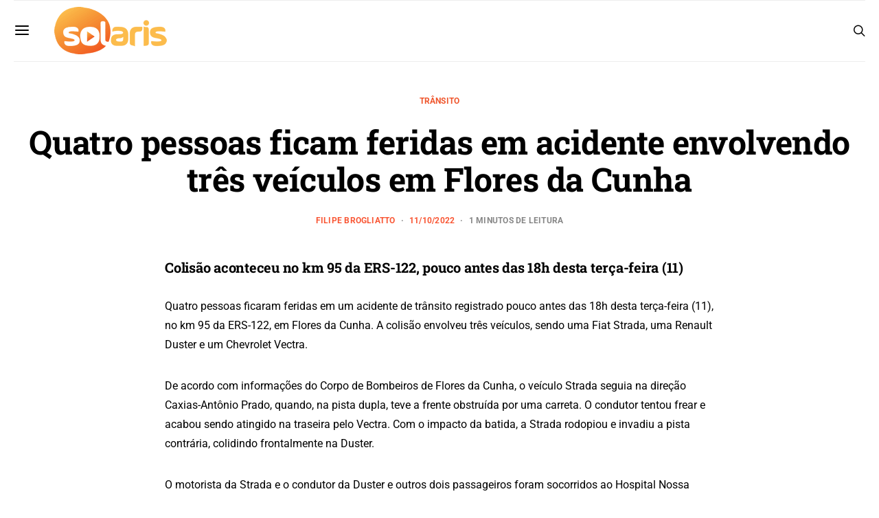

--- FILE ---
content_type: text/html; charset=UTF-8
request_url: https://radiosolaris.com.br/quatro-pessoas-ficam-feridas-em-acidente-envolvendo-tres-veiculos-em-flores-da-cunha/
body_size: 74788
content:
<!DOCTYPE html>
<html lang="pt-BR" >
<head>
	<meta charset="UTF-8">
	<meta name="viewport" content="width=device-width, initial-scale=1">
	<link rel="profile" href="https://gmpg.org/xfn/11">
		<title>Quatro pessoas ficam feridas em acidente envolvendo três veículos em Flores da Cunha | Rádio Solaris</title><style id="wphb-used-css-post">img:is([sizes=auto i],[sizes^="auto," i]){contain-intrinsic-size:3000px 1500px}.lazyload,.lazyloading{max-width:100%}@media screen and (width >= 783px){.wptwa-flag:after{content:"desktop";display:none}}@media screen and (width <= 782px){.wptwa-flag:after{content:"mobile";display:none}}@media screen and (width <= 414px){.wptwa-flag:after{content:"small";display:none}}@font-face{font-family:canvas-icons;src:url("https://radiosolaris.com.br/wp-content/plugins/canvas/assets/fonts/canvas-icons.woff") format("woff"),url("https://radiosolaris.com.br/wp-content/plugins/canvas/assets/fonts/canvas-icons.ttf") format("truetype"),url("https://radiosolaris.com.br/wp-content/plugins/canvas/assets/fonts/canvas-icons.svg") format("svg");font-weight:400;font-style:normal;font-display:swap}.cnvs-badge{--cnvs-badge-background:#f8f9fa;--cnvs-badge-color:inherit;--cnvs-badge-border-radius:30px;--cnvs-badge-font-size:75%;--cnvs-badge-line-height:1;background:var(--cnvs-badge-background);color:var(--cnvs-badge-color);font-size:var(--cnvs-badge-font-size);text-align:center;white-space:nowrap;vertical-align:baseline;border-radius:var(--cnvs-badge-border-radius);text-transform:uppercase;line-height:var(--cnvs-badge-line-height);padding:.3em .6em;display:inline-block}.cnvs-badge:empty{display:none}.menu-item .cnvs-badge{margin-left:.5rem}@font-face{font-family:powerkit-icons;src:url("https://radiosolaris.com.br/wp-content/plugins/powerkit/assets/fonts/powerkit-icons.woff") format("woff"),url("https://radiosolaris.com.br/wp-content/plugins/powerkit/assets/fonts/powerkit-icons.ttf") format("truetype"),url("https://radiosolaris.com.br/wp-content/plugins/powerkit/assets/fonts/powerkit-icons.svg") format("svg");font-weight:400;font-style:normal;font-display:swap}[class*=" pk-icon-"],[class^=pk-icon-]{font-variant:normal;text-transform:none;-webkit-font-smoothing:antialiased;-moz-osx-font-smoothing:grayscale;font-style:normal;font-weight:400;line-height:1;font-family:powerkit-icons!important}.pk-icon-fb-messenger:before{content:""}.pk-icon-facebook:before{content:""}.pk-icon-whatsapp:before{content:""}.pk-icon-telegram:before{content:""}.pk-icon-up:before{content:""}.pk-color-secondary{--pk-secondary-color:#a0a0a0;color:var(--pk-secondary-color)}.pk-bg-primary{--pk-primary-background:#343a40;background-color:var(--pk-primary-background)}.pk-bg-overlay{--pk-overlay-background:#343a4080;background-color:var(--pk-overlay-background)}.pk-font-primary{--pk-primary-font-weight:700;font-weight:var(--pk-primary-font-weight)}.pk-font-secondary{--pk-secondary-font-size:80%;--pk-secondary-font-color:#6c757d;font-size:var(--pk-secondary-font-size);color:var(--pk-secondary-font-color)}.pk-font-heading{--pk-heading-font-weight:700;--pk-heading-font-color:#212529;font-weight:var(--pk-heading-font-weight);color:var(--pk-heading-font-color)}.pk-bg-primary{background-color:#007bff}a.pk-bg-primary:focus,a.pk-bg-primary:hover,button.pk-bg-primary:focus,button.pk-bg-primary:hover{background-color:#0062cc}.pk-alert{--pk-alert-background:#f8f9fa;--pk-alert-font-size:.875rem;background:var(--pk-alert-background);font-size:var(--pk-alert-font-size);margin-bottom:1rem;padding:.5rem 1rem;position:relative}.pk-alert a{text-shadow:none;border:none;text-decoration:underline}.pk-alert a:hover{text-shadow:none;border:none;text-decoration:none}.pk-alert p{margin-bottom:.5rem}.pk-alert>:last-child{margin-bottom:0}.pk-badge{--pk-badge-background:#f8f9fa;--pk-badge-color:inherit;--pk-badge-primary-background:#00a0d2;--pk-badge-primary-color:#fff;--pk-badge-border-radius:30px;--pk-badge-font-size:75%;--pk-badge-line-height:1;background:var(--pk-badge-background);color:var(--pk-badge-color);font-size:var(--pk-badge-font-size);text-align:center;white-space:nowrap;vertical-align:baseline;border-radius:var(--pk-badge-border-radius);text-transform:uppercase;line-height:var(--pk-badge-line-height);padding:.3em .6em;display:inline-block}.pk-badge:empty{display:none}.menu-item .pk-badge{margin-left:.5rem}.pk-button .pk-badge{position:relative;top:-1px}.pk-badge-primary{color:#0056b3;background:#007bff1a}.pk-badge-primary{background:var(--pk-badge-primary-background);color:var(--pk-badge-primary-color)}.wp-block-audio{box-sizing:border-box}.wp-block-audio :where(figcaption){margin-top:.5em;margin-bottom:1em}.wp-block-button__link{box-sizing:border-box;cursor:pointer;text-align:center;word-break:break-word;align-content:center;height:100%;display:inline-block}.wp-block-button[style*=text-decoration] .wp-block-button__link{text-decoration:inherit}:root :where(.wp-block-button .wp-block-button__link.is-style-outline),:root :where(.wp-block-button.is-style-outline > .wp-block-button__link){border:2px solid;padding:.667em 1.333em}:root :where(.wp-block-button .wp-block-button__link.is-style-outline:not(.has-text-color)),:root :where(.wp-block-button.is-style-outline > .wp-block-button__link:not(.has-text-color)){color:currentColor}:root :where(.wp-block-button .wp-block-button__link.is-style-outline:not(.has-background)),:root :where(.wp-block-button.is-style-outline > .wp-block-button__link:not(.has-background)){background-color:initial;background-image:none}.wp-block-code{box-sizing:border-box}.wp-block-code code{overflow-wrap:break-word;text-align:initial;white-space:pre-wrap;direction:ltr;font-family:inherit;display:block}.wp-block-columns{box-sizing:border-box;display:flex;flex-wrap:wrap!important;align-items:normal!important}@media (width >= 782px){.wp-block-columns{flex-wrap:nowrap!important}}@media (width <= 781px){.wp-block-columns:not(.is-not-stacked-on-mobile)>.wp-block-column{flex-basis:100%!important}}@media (width >= 782px){.wp-block-columns:not(.is-not-stacked-on-mobile)>.wp-block-column{flex-grow:1;flex-basis:0}}.wp-block-column{overflow-wrap:break-word;word-break:break-word;flex-grow:1;min-width:0}.wp-block-cover,.wp-block-cover-image{box-sizing:border-box;background-position:50%;justify-content:center;align-items:center;min-height:430px;padding:1em;display:flex;position:relative;overflow:clip}.wp-block-cover-image-text,.wp-block-cover-image-text a,.wp-block-cover-image-text a:active,.wp-block-cover-image-text a:focus,.wp-block-cover-image-text a:hover,.wp-block-cover-text,.wp-block-cover-text a,.wp-block-cover-text a:active,.wp-block-cover-text a:focus,.wp-block-cover-text a:hover,section.wp-block-cover-image h2,section.wp-block-cover-image h2 a,section.wp-block-cover-image h2 a:active,section.wp-block-cover-image h2 a:focus,section.wp-block-cover-image h2 a:hover{color:#fff}.wp-block-cover .wp-block-cover-text,.wp-block-cover-image .wp-block-cover-image-text,section.wp-block-cover-image>h2{text-align:center;z-index:1;max-width:840px;margin-bottom:0;padding:.44em;font-size:2em;line-height:1.25}:root :where(.wp-block-cover h1:not(.has-text-color)),:root :where(.wp-block-cover h2:not(.has-text-color)),:root :where(.wp-block-cover h3:not(.has-text-color)),:root :where(.wp-block-cover h4:not(.has-text-color)),:root :where(.wp-block-cover h5:not(.has-text-color)),:root :where(.wp-block-cover h6:not(.has-text-color)),:root :where(.wp-block-cover p:not(.has-text-color)){color:inherit}.wp-block-cover .wp-block-embed{min-width:320px;min-height:240px}.wp-block-embed{overflow-wrap:break-word}.wp-block-embed :where(figcaption){margin-top:.5em;margin-bottom:1em}.wp-block-embed iframe{max-width:100%}.wp-block-gallery:not(.has-nested-images){flex-wrap:wrap;margin:0;padding:0;list-style-type:none;display:flex}.wp-block-gallery:not(.has-nested-images) .blocks-gallery-item{flex-direction:column;flex-grow:1;justify-content:center;width:calc(50% - 1em);margin:0 1em 1em 0;display:flex;position:relative}.wp-block-gallery:not(.has-nested-images) .blocks-gallery-item:nth-of-type(2n){margin-right:0}.wp-block-gallery:not(.has-nested-images) .blocks-gallery-item figure{justify-content:flex-start;align-items:flex-end;height:100%;margin:0;display:flex}.wp-block-gallery:not(.has-nested-images) .blocks-gallery-item img{width:auto;max-width:100%;height:auto;display:block}.wp-block-gallery:not(.has-nested-images) .blocks-gallery-item figcaption{box-sizing:border-box;color:#fff;text-align:center;z-index:2;background:linear-gradient(0deg,#000000b3,#0000004d 70%,#0000);width:100%;max-height:100%;margin:0;padding:3em .77em .7em;font-size:.8em;position:absolute;bottom:0;overflow:auto}.wp-block-gallery:not(.has-nested-images) .blocks-gallery-item figcaption img{display:inline}.wp-block-gallery:not(.has-nested-images) figcaption{flex-grow:1}.wp-block-gallery:not(.has-nested-images).is-cropped .blocks-gallery-item a,.wp-block-gallery:not(.has-nested-images).is-cropped .blocks-gallery-item img{object-fit:cover;flex:1;width:100%;height:100%}@media (width >= 600px){.wp-block-gallery:not(.has-nested-images).columns-3 .blocks-gallery-item{width:calc(33.3333% - .66667em);margin-right:1em}.wp-block-gallery:not(.has-nested-images).columns-4 .blocks-gallery-item{width:calc(25% - .75em);margin-right:1em}.wp-block-gallery:not(.has-nested-images).columns-3 .blocks-gallery-item:nth-of-type(3n),.wp-block-gallery:not(.has-nested-images).columns-4 .blocks-gallery-item:nth-of-type(4n){margin-right:0}}.wp-block-gallery:not(.has-nested-images) .blocks-gallery-item:last-child{margin-right:0}.wp-block-gallery:not(.is-cropped) .blocks-gallery-item{align-self:flex-start}figure.wp-block-gallery.has-nested-images{align-items:normal}.wp-block-gallery.has-nested-images figure.wp-block-image:not(#individual-image){width:calc(50% - var(--wp--style--unstable-gallery-gap,16px)/ 2);margin:0}.wp-block-gallery.has-nested-images figure.wp-block-image{box-sizing:border-box;flex-direction:column;flex-grow:1;justify-content:center;max-width:100%;display:flex;position:relative}.wp-block-gallery.has-nested-images figure.wp-block-image>a,.wp-block-gallery.has-nested-images figure.wp-block-image>div{flex-direction:column;flex-grow:1;margin:0}.wp-block-gallery.has-nested-images figure.wp-block-image img{width:auto;height:auto;display:block;max-width:100%!important}.wp-block-gallery.has-nested-images figure.wp-block-image figcaption,.wp-block-gallery.has-nested-images figure.wp-block-image:has(figcaption):before{max-height:100%;position:absolute;bottom:0;left:0;right:0}.wp-block-gallery.has-nested-images figure.wp-block-image:has(figcaption):before{backdrop-filter:blur(3px);content:"";height:100%;max-height:40%;-webkit-mask-image:linear-gradient(0deg,#000 20%,#0000);mask-image:linear-gradient(0deg,#000 20%,#0000)}.wp-block-gallery.has-nested-images figure.wp-block-image figcaption{box-sizing:border-box;color:#fff;scrollbar-color:#0000 #0000;scrollbar-gutter:stable both-edges;scrollbar-width:thin;text-align:center;text-shadow:0 0 1.5px #000;will-change:transform;background:linear-gradient(0deg,#0006,#0000);margin:0;padding:1em;font-size:13px;overflow:auto}.wp-block-gallery.has-nested-images figure.wp-block-image figcaption::-webkit-scrollbar{width:12px;height:12px}.wp-block-gallery.has-nested-images figure.wp-block-image figcaption::-webkit-scrollbar-track{background-color:initial}.wp-block-gallery.has-nested-images figure.wp-block-image figcaption::-webkit-scrollbar-thumb{background-clip:padding-box;background-color:initial;border:3px solid #0000;border-radius:8px}.wp-block-gallery.has-nested-images figure.wp-block-image figcaption:focus-within::-webkit-scrollbar-thumb,.wp-block-gallery.has-nested-images figure.wp-block-image figcaption:focus::-webkit-scrollbar-thumb,.wp-block-gallery.has-nested-images figure.wp-block-image figcaption:hover::-webkit-scrollbar-thumb{background-color:#fffc}.wp-block-gallery.has-nested-images figure.wp-block-image figcaption:focus,.wp-block-gallery.has-nested-images figure.wp-block-image figcaption:focus-within,.wp-block-gallery.has-nested-images figure.wp-block-image figcaption:hover{scrollbar-color:#fffc #0000}@media (hover:none){.wp-block-gallery.has-nested-images figure.wp-block-image figcaption{scrollbar-color:#fffc #0000}}.wp-block-gallery.has-nested-images figure.wp-block-image figcaption img{display:inline}.wp-block-gallery.has-nested-images figure.wp-block-image figcaption a{color:inherit}.wp-block-gallery.has-nested-images figcaption{text-align:center;flex-grow:1;flex-basis:100%}.wp-block-gallery.has-nested-images:not(.is-cropped) figure.wp-block-image:not(#individual-image){margin-top:0;margin-bottom:auto}.wp-block-gallery.has-nested-images.is-cropped figure.wp-block-image:not(#individual-image){align-self:inherit}.wp-block-gallery.has-nested-images.is-cropped figure.wp-block-image:not(#individual-image)>a,.wp-block-gallery.has-nested-images.is-cropped figure.wp-block-image:not(#individual-image)>div:not(.components-drop-zone){display:flex}.wp-block-gallery.has-nested-images.is-cropped figure.wp-block-image:not(#individual-image) a,.wp-block-gallery.has-nested-images.is-cropped figure.wp-block-image:not(#individual-image) img{object-fit:cover;flex:1 0;width:100%;height:100%}@media (width >= 600px){.wp-block-gallery.has-nested-images.columns-3 figure.wp-block-image:not(#individual-image){width:calc(33.3333% - var(--wp--style--unstable-gallery-gap,16px) * .66667)}.wp-block-gallery.has-nested-images.columns-4 figure.wp-block-image:not(#individual-image){width:calc(25% - var(--wp--style--unstable-gallery-gap,16px) * .75)}.wp-block-gallery.has-nested-images.columns-default figure.wp-block-image:not(#individual-image){width:calc(33.33% - var(--wp--style--unstable-gallery-gap,16px) * .66667)}.wp-block-gallery.has-nested-images.columns-default figure.wp-block-image:not(#individual-image):first-child:nth-last-child(2),.wp-block-gallery.has-nested-images.columns-default figure.wp-block-image:not(#individual-image):first-child:nth-last-child(2)~figure.wp-block-image:not(#individual-image){width:calc(50% - var(--wp--style--unstable-gallery-gap,16px) * .5)}.wp-block-gallery.has-nested-images.columns-default figure.wp-block-image:not(#individual-image):first-child:last-child{width:100%}}.wp-block-group{box-sizing:border-box}h1.has-background,h2.has-background,h3.has-background,h4.has-background,h5.has-background,h6.has-background{padding:1.25em 2.375em}.wp-block-image>a,.wp-block-image>figure>a{display:inline-block}.wp-block-image img{box-sizing:border-box;vertical-align:bottom;max-width:100%;height:auto}@media not (prefers-reduced-motion){.wp-block-image img.show{animation:.4s show-content-image}}.wp-block-image[style*=border-radius] img,.wp-block-image[style*=border-radius]>a{border-radius:inherit}.wp-block-image :where(figcaption){margin-top:.5em;margin-bottom:1em}:root :where(.wp-block-image.is-style-rounded img,.wp-block-image .is-style-rounded img){border-radius:9999px}.wp-block-image figure{margin:0}@keyframes show-content-image{0%{visibility:hidden}99%{visibility:hidden}to{visibility:visible}}@keyframes turn-off-visibility{0%{opacity:1;visibility:visible}99%{opacity:0;visibility:visible}to{opacity:0;visibility:hidden}}@keyframes lightbox-zoom-out{0%{visibility:visible;transform:translate(-50%,-50%) scale(1)}99%{visibility:visible}to{transform:translate(calc((-100vw + var(--wp--lightbox-scrollbar-width))/ 2 + var(--wp--lightbox-initial-left-position)),calc(-50vh + var(--wp--lightbox-initial-top-position))) scale(var(--wp--lightbox-scale));visibility:hidden}}ol.wp-block-latest-comments{box-sizing:border-box;margin-left:0}.wp-block-latest-comments .wp-block-latest-comments{padding-left:0}.wp-block-latest-comments__comment{margin-bottom:1em;list-style:none}.wp-block-latest-comments .avatar{float:left;border-radius:1.5em;width:2.5em;height:2.5em;margin-right:.75em;display:block}.wp-block-latest-comments[class*="-font-size"] a,.wp-block-latest-comments[style*=font-size] a{font-size:inherit}:root :where(.wp-block-latest-posts.is-grid){padding:0}:root :where(.wp-block-latest-posts.wp-block-latest-posts__list){padding-left:0}ol,ul{box-sizing:border-box}:root :where(.wp-block-list.has-background){padding:1.25em 2.375em}.has-drop-cap:not(:focus):first-letter{float:left;text-transform:uppercase;margin:.05em .1em 0 0;font-size:8.4em;font-style:normal;font-weight:100;line-height:.68}body.rtl .has-drop-cap:not(:focus):first-letter{float:none;margin-left:.1em}p.has-drop-cap.has-background{overflow:hidden}:root :where(p.has-background){padding:1.25em 2.375em}:where(p.has-text-color:not(.has-link-color)) a{color:inherit}:where(.wp-block-post-comments-form) input:not([type=submit]),:where(.wp-block-post-comments-form) textarea{border:1px solid #949494;font-family:inherit;font-size:1em}:where(.wp-block-post-comments-form) input:where(:not([type=submit]):not([type=checkbox])),:where(.wp-block-post-comments-form) textarea{padding:calc(.667em + 2px)}.wp-block-preformatted{box-sizing:border-box;white-space:pre-wrap}.wp-block-pullquote{box-sizing:border-box;overflow-wrap:break-word;text-align:center;margin:0 0 1em;padding:4em 0}.wp-block-pullquote blockquote,.wp-block-pullquote cite,.wp-block-pullquote p{color:inherit}.wp-block-pullquote blockquote{margin:0}.wp-block-pullquote p{margin-top:0}.wp-block-pullquote p:last-child{margin-bottom:0}.wp-block-pullquote cite,.wp-block-pullquote footer{position:relative}.wp-block-pullquote .has-text-color a{color:inherit}.wp-block-pullquote cite{color:inherit;display:block}.wp-block-post-template{box-sizing:border-box;max-width:100%;margin-top:0;margin-bottom:0;padding:0;list-style:none}.wp-block-quote{box-sizing:border-box}.wp-block-quote{overflow-wrap:break-word}.wp-block-quote>cite{display:block}.wp-block-search__button{word-break:normal;margin-left:10px}.wp-block-search__button svg{fill:currentColor;vertical-align:text-bottom;width:1.25em;min-width:24px;height:1.25em;min-height:24px}.wp-block-separator{border:none;border-top:2px solid}:root :where(.wp-block-separator.is-style-dots){text-align:center;height:auto;line-height:1}:root :where(.wp-block-separator.is-style-dots):before{color:currentColor;content:"···";letter-spacing:2em;padding-left:2em;font-family:serif;font-size:1.5em}.wp-block-separator.is-style-dots{background:0 0!important;border:none!important}:root :where(.wp-block-site-logo.is-style-rounded){border-radius:9999px}:root :where(.wp-block-social-links .wp-social-link a){padding:.25em}:root :where(.wp-block-social-links.is-style-logos-only .wp-social-link a){padding:0}:root :where(.wp-block-social-links.is-style-pill-shape .wp-social-link a){padding-left:.666667em;padding-right:.666667em}:root :where(.wp-block-tag-cloud.is-style-outline){flex-wrap:wrap;gap:1ch;display:flex}:root :where(.wp-block-tag-cloud.is-style-outline a){border:1px solid;margin-right:0;padding:1ch 2ch;font-size:unset!important;text-decoration:none!important}.wp-block-table{overflow-x:auto}.wp-block-table table{border-collapse:collapse;width:100%}.wp-block-table thead{border-bottom:3px solid}.wp-block-table tfoot{border-top:3px solid}.wp-block-table td,.wp-block-table th{border:1px solid;padding:.5em}.wp-block-table.is-style-stripes{background-color:initial;border-collapse:inherit;border-spacing:0;border-bottom:1px solid #f0f0f0}.wp-block-table.is-style-stripes tbody tr:nth-child(odd){background-color:#f0f0f0}.wp-block-table.is-style-stripes td,.wp-block-table.is-style-stripes th{border-color:#0000}.wp-block-table table[style*=border-top-color] tr:first-child,.wp-block-table table[style*=border-top-color] tr:first-child td,.wp-block-table table[style*=border-top-color] tr:first-child th,.wp-block-table table[style*=border-top-color]>*,.wp-block-table table[style*=border-top-color]>* td,.wp-block-table table[style*=border-top-color]>* th{border-top-color:inherit}.wp-block-table table[style*=border-top-color] tr:not(:first-child){border-top-color:initial}.wp-block-table table[style*=border-right-color] td:last-child,.wp-block-table table[style*=border-right-color] th,.wp-block-table table[style*=border-right-color] tr,.wp-block-table table[style*=border-right-color]>*{border-right-color:inherit}.wp-block-table table[style*=border-bottom-color] tr:last-child,.wp-block-table table[style*=border-bottom-color] tr:last-child td,.wp-block-table table[style*=border-bottom-color] tr:last-child th,.wp-block-table table[style*=border-bottom-color]>*,.wp-block-table table[style*=border-bottom-color]>* td,.wp-block-table table[style*=border-bottom-color]>* th{border-bottom-color:inherit}.wp-block-table table[style*=border-bottom-color] tr:not(:last-child){border-bottom-color:initial}.wp-block-table table[style*=border-left-color] td:first-child,.wp-block-table table[style*=border-left-color] th,.wp-block-table table[style*=border-left-color] tr,.wp-block-table table[style*=border-left-color]>*{border-left-color:inherit}.wp-block-table table[style*=border-style] td,.wp-block-table table[style*=border-style] th,.wp-block-table table[style*=border-style] tr,.wp-block-table table[style*=border-style]>*{border-style:inherit}.wp-block-table table[style*=border-width] td,.wp-block-table table[style*=border-width] th,.wp-block-table table[style*=border-width] tr,.wp-block-table table[style*=border-width]>*{border-style:inherit;border-width:inherit}:root :where(.wp-block-table-of-contents){box-sizing:border-box}.editor-styles-wrapper,.entry-content{counter-reset:footnotes}.wp-element-button{cursor:pointer}:root{}:root .has-midnight-gradient-background{background:linear-gradient(135deg,#020381,#2874fc)}html :where(.has-border-color){border-style:solid}html :where([style*=border-top-color]){border-top-style:solid}html :where([style*=border-right-color]){border-right-style:solid}html :where([style*=border-bottom-color]){border-bottom-style:solid}html :where([style*=border-left-color]){border-left-style:solid}html :where([style*=border-width]){border-style:solid}html :where([style*=border-top-width]){border-top-style:solid}html :where([style*=border-right-width]){border-right-style:solid}html :where([style*=border-bottom-width]){border-bottom-style:solid}html :where([style*=border-left-width]){border-left-style:solid}html :where(img[class*=wp-image-]){max-width:100%;height:auto}html :where(.is-position-sticky){}@media screen and (width <= 600px){html :where(.is-position-sticky){}}/*! This file is auto-generated */.wp-block-button__link{color:#fff;background-color:#32373c;border-radius:9999px;box-shadow:none;text-decoration:none;padding:calc(.667em + 2px) calc(1.333em + 2px);font-size:1.125em}.wp-block-file__button{background:#32373c;color:#fff;text-decoration:none}.gutena-tabs-block{display:flex;flex-direction:column;position:relative;row-gap:var(--gutena--tabs-tab-after-gap,10px)}@media only screen and (max-width:780px)and (min-width:361px){.gutena-tabs-block.tablet-scroll>.gutena-tabs-tab{flex-wrap:nowrap;justify-content:flex-start!important;overflow:auto;white-space:nowrap}.gutena-tabs-block.tablet-scroll>.gutena-tabs-tab>.gutena-tab-title{flex:1 0 auto}}@media only screen and (max-width:360px){.gutena-tabs-block.mobile-scroll>.gutena-tabs-tab{flex-wrap:nowrap;justify-content:flex-start!important;overflow:auto;white-space:nowrap}.gutena-tabs-block.mobile-scroll>.gutena-tabs-tab>.gutena-tab-title{flex:1 0 auto}}.gutena-tabs-block>.gutena-tabs-tab{display:flex;flex-wrap:wrap;gap:var(--gutena--tabs-tab-spacing,10px);justify-content:flex-start;list-style:none;margin:0;padding:0;position:relative}.gutena-tabs-block>.gutena-tabs-tab .gutena-tab-title{min-width:var(--gutena--tabs-tab-min-width)}.gutena-tabs-block>.gutena-tabs-tab.tab-center{justify-content:center}.gutena-tabs-block>.gutena-tabs-tab.tab-right{justify-content:flex-end}.gutena-tabs-block>.gutena-tabs-tab.tab-flex .gutena-tab-title{flex:1 0 var(--gutena--tabs-tab-min-width,auto);min-width:none}.gutena-tabs-block>.gutena-tabs-tab>.gutena-tab-title{background:var(--gutena--tabs-tab-background-gradient-color,var(--gutena--tabs-tab-background-color,#fff));border-bottom:var(--gutena--tabs-tab-border-bottom);border-left:var(--gutena--tabs-tab-border-left);border-radius:var(--gutena--tabs-tab-border-radius);border-right:var(--gutena--tabs-tab-border-right);border-top:var(--gutena--tabs-tab-border-top);box-shadow:var(--gutena--tabs-tab-box-shadow);color:var(--gutena--tabs-tab-text-color,#000);cursor:pointer;font-family:var(--gutena--tabs-tab-font-family,inherit);font-size:var(--gutena--tabs-tab-font-size,14px);font-style:var(--gutena--tabs-tab-font-style);font-weight:var(--gutena--tabs-tab-font-weight);padding:var(--gutena--tabs-tab-padding);position:relative;text-align:center;text-transform:var(--gutena--tabs-tab-text-transfrom)}@media only screen and (max-width:780px){.gutena-tabs-block>.gutena-tabs-tab>.gutena-tab-title{padding:var(--gutena--tabs-tab-padding-tablet,var(--gutena--tabs-tab-padding))}}@media only screen and (max-width:360px){.gutena-tabs-block>.gutena-tabs-tab>.gutena-tab-title{padding:var(--gutena--tabs-tab-padding-mobile,var(--gutena--tabs-tab-padding-tablet,var(--gutena--tabs-tab-padding)))}}.gutena-tabs-block>.gutena-tabs-tab>.gutena-tab-title:hover{background:var(--gutena--tabs-tab-hover-background-gradient-color,var(--gutena--tabs-tab-hover-background-color,#fff));border-bottom:var(--gutena--tabs-tab-hover-border-bottom,var(--gutena--tabs-tab-border-bottom));border-left:var(--gutena--tabs-tab-hover-border-left,var(--gutena--tabs-tab-border-left));border-radius:var(--gutena--tabs-tab-hover-border-radius,var(--gutena--tabs-tab-border-radius));border-right:var(--gutena--tabs-tab-hover-border-right,var(--gutena--tabs-tab-border-right));border-top:var(--gutena--tabs-tab-hover-border-top,var(--gutena--tabs-tab-border-top));box-shadow:var(--gutena--tabs-tab-hover-box-shadow,var(--gutena--tabs-tab-box-shadow));color:var(--gutena--tabs-tab-hover-text-color,var(--gutena--tabs-tab-text-color,#000));z-index:4}.gutena-tabs-block>.gutena-tabs-tab>.gutena-tab-title:hover>.gutena-tab-title-content .gutena-tab-title-icon svg{fill:var(--gutena--tabs-tab-hover-icon-color)}.gutena-tabs-block>.gutena-tabs-tab>.gutena-tab-title.active{background:var(--gutena--tabs-tab-active-background-gradient-color,var(--gutena--tabs-tab-active-background-color,#fff));border-bottom:var(--gutena--tabs-tab-active-border-bottom);border-left:var(--gutena--tabs-tab-active-border-left);border-radius:var(--gutena--tabs-tab-active-border-radius);border-right:var(--gutena--tabs-tab-active-border-right);border-top:var(--gutena--tabs-tab-active-border-top);box-shadow:var(--gutena--tabs-tab-active-box-shadow);color:var(--gutena--tabs-tab-active-text-color,#000);z-index:4}.gutena-tabs-block>.gutena-tabs-tab>.gutena-tab-title.active>.gutena-tab-title-content .gutena-tab-title-icon svg{fill:var(--gutena--tabs-tab-active-icon-color)}.gutena-tabs-block>.gutena-tabs-tab>.gutena-tab-title.active>.gutena-tab-title-content .gutena-tab-title-icon svg path{stroke-width:5px}.gutena-tabs-block>.gutena-tabs-tab>.gutena-tab-title>.gutena-tab-title-content{align-items:center;display:inline-flex;flex-direction:row;height:100%;justify-content:center}.gutena-tabs-block>.gutena-tabs-tab>.gutena-tab-title>.gutena-tab-title-content .gutena-tab-title-icon{height:100%}.gutena-tabs-block>.gutena-tabs-tab>.gutena-tab-title>.gutena-tab-title-content .gutena-tab-title-icon svg{height:100%;fill:var(--gutena--tabs-tab-icon-color)}.gutena-tabs-block>.gutena-tabs-tab>.gutena-tab-title>.gutena-tab-title-content.icon-left .gutena-tab-title-icon{margin-left:-3px;margin-right:calc(var(--gutena--tabs-tab-icon-spacing,10)*1px)}.gutena-tabs-block>.gutena-tabs-tab>.gutena-tab-title>.gutena-tab-title-content.icon-right{flex-direction:row-reverse}.gutena-tabs-block>.gutena-tabs-tab>.gutena-tab-title>.gutena-tab-title-content.icon-right .gutena-tab-title-icon{margin-left:calc(var(--gutena--tabs-tab-icon-spacing,10)*1px);margin-right:-3px}.gutena-tabs-block>.gutena-tabs-tab>.gutena-tab-title>.gutena-tab-title-content.icon-top{flex-direction:column}.gutena-tabs-block>.gutena-tabs-tab>.gutena-tab-title>.gutena-tab-title-content.icon-top .gutena-tab-title-icon{margin-bottom:calc(var(--gutena--tabs-tab-icon-spacing,10)*1px)}.gutena-tabs-block>.gutena-tabs-content{margin:0!important;position:relative;z-index:2}.gutena-tabs-block>.gutena-tabs-content>.gutena-tab-block{background:var(--gutena--tabs-tab-container-background-gradient-color,var(--gutena--tabs-tab-container-background-color,#fff));border-bottom:var(--gutena--tabs-tab-container-border-bottom);border-left:var(--gutena--tabs-tab-container-border-left);border-radius:var(--gutena--tabs-tab-container-border-radius);border-right:var(--gutena--tabs-tab-container-border-right);border-top:var(--gutena--tabs-tab-container-border-top);box-shadow:var(--gutena--tabs-tab-container-box-shadow);color:var(--gutena--tabs-tab-container-text-color,#000);margin:0;padding:var(--gutena--tabs-tab-container-padding)}@media only screen and (max-width:780px){.gutena-tabs-block>.gutena-tabs-content>.gutena-tab-block{padding:var(--gutena--tabs-tab-container-padding-tablet,var(--gutena--tabs-tab-container-padding))}}@media only screen and (max-width:360px){.gutena-tabs-block>.gutena-tabs-content>.gutena-tab-block{padding:var(--gutena--tabs-tab-container-padding-mobile,var(--gutena--tabs-tab-container-padding-tablet,var(--gutena--tabs-tab-container-padding)))}}.gutena-tabs-block>.gutena-tabs-content>.gutena-tab-block:not(.active){display:none}.cnvs-block-alert{--cnvs-alert-background:#f8f9fa;--cnvs-alert-padding:0.5rem 1rem;--cnvs-alert-font-size:0.875rem;--cnvs-alert-margin-bottom:1rem;--cnvs-alert-border-left:2px solid transparent}.cnvs-block-alert{position:relative;padding:var(--cnvs-alert-padding);background:var(--cnvs-alert-background);font-size:var(--cnvs-alert-font-size);margin-bottom:var(--cnvs-alert-margin-bottom);border-left:var(--cnvs-alert-border-left)}.cnvs-block-collapsible{--cnvs-collapsible-border-top:1px solid #e9ecef;--cnvs-collapsible-a-color:#212529;--cnvs-collapsible-a-hover-color:#adb5bd}.cnvs-block-collapsible{position:relative;display:-webkit-box;display:-ms-flexbox;display:flex;-webkit-box-orient:vertical;-webkit-box-direction:normal;-ms-flex-direction:column;flex-direction:column;min-width:0;word-wrap:break-word;margin-bottom:0;background-clip:border-box}.cnvs-block-collapsible+.cnvs-block-collapsible{border-top:var(--cnvs-collapsible-border-top)}.cnvs-block-collapsible .cnvs-block-collapsible-title h6{margin:0}.cnvs-block-collapsible .cnvs-block-collapsible-title h6 a{display:-webkit-box;display:-ms-flexbox;display:flex;-webkit-box-pack:justify;-ms-flex-pack:justify;justify-content:space-between;padding:.75rem 0;border:none;color:var(--cnvs-collapsible-a-color);-webkit-transition:.25s;transition:.25s;text-decoration:none!important;-webkit-box-shadow:none!important;box-shadow:none!important}.cnvs-block-collapsible .cnvs-block-collapsible-title h6 a:hover{color:var(--cnvs-collapsible-a-hover-color)}.cnvs-block-collapsible .cnvs-block-collapsible-title h6 a:after{content:"\e914";font-family:canvas-icons;-webkit-transition:.25s;transition:.25s}.cnvs-block-tabs{--cnvs-tabs-border-width:1px;--cnvs-tabs-border-color:#dee2e6;--cnvs-tabs-border-radius:0.25rem;--cnvs-tabs-button-font-size:1rem;--cnvs-tabs-button-color:#adb5bd;--cnvs-tabs-button-hover-color:#212529;--cnvs-tabs-button-active-color:#000;--cnvs-tabs-button-active-background:#e9ecef;--cnvs-tabs-button-pills-color:#adb5bd;--cnvs-tabs-button-pills-active-color:#000;--cnvs-tabs-button-pills-active-background:#e9ecef;--cnvs-pc-tabs-button-active-border-bottom-color:#FFFFFF;--cnvs-pc-tabs-button-active-background-color:#FFFFFF}.cnvs-block-tabs .cnvs-block-tabs-buttons{display:-webkit-box;display:-ms-flexbox;display:flex;-webkit-box-orient:vertical;-webkit-box-direction:normal;-ms-flex-direction:column;flex-direction:column;-ms-flex-wrap:wrap;flex-wrap:wrap;margin-bottom:1.5rem}.cnvs-block-tabs .cnvs-block-tabs-buttons .cnvs-block-tabs-button{margin-bottom:1.5rem}.cnvs-block-tabs .cnvs-block-tabs-buttons .cnvs-block-tabs-button a{display:block;border:var(--cnvs-tabs-border-width) solid transparent;border-color:var(--cnvs-tabs-border-color);padding:1rem 1.5rem;line-height:1;font-size:var(--cnvs-tabs-button-font-size);color:var(--cnvs-tabs-button-color);text-decoration:none;-webkit-box-shadow:none!important;box-shadow:none!important;border-top-left-radius:var(--cnvs-tabs-border-radius);border-top-right-radius:var(--cnvs-tabs-border-radius)}.cnvs-block-tabs .cnvs-block-tabs-buttons .cnvs-block-tabs-button a:focus,.cnvs-block-tabs .cnvs-block-tabs-buttons .cnvs-block-tabs-button a:hover{color:var(--cnvs-tabs-button-hover-color)}.cnvs-block-tabs .cnvs-block-tabs-buttons .cnvs-block-tabs-button.cnvs-block-tabs-button-active a{color:var(--cnvs-tabs-button-active-color);background-color:var(--cnvs-tabs-button-active-background)}.cnvs-block-tabs.cnvs-block-tabs-vertical{margin-bottom:0}.cnvs-block-tabs.is-style-cnvs-block-tabs-pills .cnvs-block-tabs-buttons .cnvs-block-tabs-button{margin-bottom:0}.cnvs-block-tabs.is-style-cnvs-block-tabs-pills .cnvs-block-tabs-buttons .cnvs-block-tabs-button:last-of-type{margin-bottom:1.5rem}.cnvs-block-tabs.is-style-cnvs-block-tabs-pills .cnvs-block-tabs-buttons .cnvs-block-tabs-button a{border-radius:var(--cnvs-tabs-border-radius);padding:.75rem 1rem;line-height:1;color:var(--cnvs-tabs-button-pills-color);border:none}.cnvs-block-tabs.is-style-cnvs-block-tabs-pills .cnvs-block-tabs-buttons .cnvs-block-tabs-button.cnvs-block-tabs-button-active a{color:var(--cnvs-tabs-button-pills-active-color);background-color:var(--cnvs-tabs-button-pills-active-background)}@media (min-width:768px){.cnvs-block-tabs .cnvs-block-tabs-buttons{-webkit-box-orient:horizontal;-webkit-box-direction:normal;-ms-flex-direction:row;flex-direction:row;border-bottom:var(--cnvs-tabs-border-width) solid var(--cnvs-tabs-border-color)}.cnvs-block-tabs .cnvs-block-tabs-buttons .cnvs-block-tabs-button{margin-bottom:0;-webkit-transform:translateY(var(--cnvs-tabs-border-width));transform:translateY(var(--cnvs-tabs-border-width))}.cnvs-block-tabs .cnvs-block-tabs-buttons .cnvs-block-tabs-button:not(.cnvs-block-tabs-button-active) a{border-color:transparent}.cnvs-block-tabs .cnvs-block-tabs-buttons .cnvs-block-tabs-button.cnvs-block-tabs-button-active a{border-bottom-color:var(--cnvs-pc-tabs-button-active-border-bottom-color);background-color:var(--cnvs-pc-tabs-button-active-background-color)}.cnvs-block-tabs.cnvs-block-tabs-vertical{display:-webkit-box;display:-ms-flexbox;display:flex}.cnvs-block-tabs.cnvs-block-tabs-vertical .cnvs-block-tabs-buttons{-webkit-box-flex:0;-ms-flex:0 0 30%;flex:0 0 30%;border-bottom:none;border-right:var(--cnvs-tabs-border-width) solid var(--cnvs-tabs-border-color);-webkit-box-orient:vertical;-webkit-box-direction:normal;-ms-flex-direction:column;flex-direction:column;height:100%}.cnvs-block-tabs.cnvs-block-tabs-vertical .cnvs-block-tabs-buttons .cnvs-block-tabs-button a{width:100%;max-width:100%;border-right-color:transparent;border-radius:var(--cnvs-tabs-border-radius) 0 0 var(--cnvs-tabs-border-radius);-webkit-transform:translateX(var(--cnvs-tabs-border-width));transform:translateX(var(--cnvs-tabs-border-width))}.cnvs-block-tabs.cnvs-block-tabs-vertical .cnvs-block-tabs-buttons .cnvs-block-tabs-button-active a{border-bottom-color:var(--cnvs-tabs-border-color)}.cnvs-block-tabs.is-style-cnvs-block-tabs-pills .cnvs-block-tabs-buttons{border-bottom:none;border-right:none}.cnvs-block-tabs.is-style-cnvs-block-tabs-pills .cnvs-block-tabs-buttons .cnvs-block-tabs-button:last-of-type{margin-bottom:0}.cnvs-block-tabs.is-style-cnvs-block-tabs-pills .cnvs-block-tabs-buttons .cnvs-block-tabs-button.cnvs-block-tabs-button-active a{color:var(--cnvs-tabs-button-pills-active-color);background-color:var(--cnvs-tabs-button-pills-active-background)}.cnvs-block-tabs.is-style-cnvs-block-tabs-pills.cnvs-block-tabs-vertical .cnvs-block-tabs-button-active a{border-radius:var(--cnvs-tabs-border-radius)}}.cnvs-block-section-heading{--cnvs-section-heading-color:#000000;--cnvs-section-heading-border-color:#e9ecef;--cnvs-section-heading-icon-color:#000000;--cnvs-section-heading-accent-block-backround:#000000;--cnvs-section-heading-accent-block-color:#FFFFFF}.cnvs-block-section-heading{width:100%;margin-left:0;margin-right:0}.cnvs-block-section-heading .cnvs-section-title{display:-webkit-inline-box;display:-ms-inline-flexbox;display:inline-flex;color:var(--cnvs-section-heading-color)}.cnvs-block-section-heading .cnvs-section-title>span{position:relative}.cnvs-block-section-heading.haligncenter{text-align:center}.cnvs-block-section-heading.halignright{text-align:right}.section-heading-default-style-4 .is-style-cnvs-block-section-heading-default{display:-webkit-box;display:-ms-flexbox;display:flex;width:100%;-webkit-box-align:center;-ms-flex-align:center;align-items:center}.section-heading-default-style-4 .is-style-cnvs-block-section-heading-default .cnvs-section-title{max-width:60%}.section-heading-default-style-4 .is-style-cnvs-block-section-heading-default:after{content:'';border-top:1px solid var(--cnvs-section-heading-border-color);margin:0 1em 0 0;-webkit-box-flex:1;-ms-flex:1 0 1em;flex:1 0 1em}.section-heading-default-style-4 .is-style-cnvs-block-section-heading-default:after{margin:0 0 0 1em}.section-heading-default-style-4 .is-style-cnvs-block-section-heading-default.haligncenter{-webkit-box-pack:center;-ms-flex-pack:center;justify-content:center;text-align:center}.section-heading-default-style-4 .is-style-cnvs-block-section-heading-default.haligncenter:after,.section-heading-default-style-4 .is-style-cnvs-block-section-heading-default.haligncenter:before{content:'';border-top:1px solid var(--cnvs-section-heading-border-color);margin:0 1em 0 0;-webkit-box-flex:1;-ms-flex:1 0 1em;flex:1 0 1em}.section-heading-default-style-4 .is-style-cnvs-block-section-heading-default.haligncenter:after{margin:0 0 0 1em}.section-heading-default-style-4 .is-style-cnvs-block-section-heading-default.halignright{-webkit-box-pack:end;-ms-flex-pack:end;justify-content:flex-end;text-align:right}.section-heading-default-style-4 .is-style-cnvs-block-section-heading-default.halignright:before{content:'';border-top:1px solid var(--cnvs-section-heading-border-color);margin:0 1em 0 0;-webkit-box-flex:1;-ms-flex:1 0 1em;flex:1 0 1em}.section-heading-default-style-4 .is-style-cnvs-block-section-heading-default.halignright:before{margin:0 1em 0 0}.section-heading-default-style-4 .is-style-cnvs-block-section-heading-default.halignright:after{display:none!important}.is-style-cnvs-block-section-heading-9,.section-heading-default-style-9 .is-style-cnvs-block-section-heading-default{display:-webkit-box;display:-ms-flexbox;display:flex;-webkit-box-pack:start;-ms-flex-pack:start;justify-content:flex-start}.is-style-cnvs-block-section-heading-9 .cnvs-section-title,.section-heading-default-style-9 .is-style-cnvs-block-section-heading-default .cnvs-section-title{position:relative;padding-left:1.75em}.is-style-cnvs-block-section-heading-9 .cnvs-section-title:before,.section-heading-default-style-9 .is-style-cnvs-block-section-heading-default .cnvs-section-title:before{content:'';margin-right:.5em;height:calc(.875em + 2px);width:2px;background:var(--cnvs-section-heading-icon-color);position:absolute;top:50%;left:.4375em;-webkit-transform:translateY(-50%);transform:translateY(-50%)}.is-style-cnvs-block-section-heading-9 .cnvs-section-title:after,.section-heading-default-style-9 .is-style-cnvs-block-section-heading-default .cnvs-section-title:after{content:'';height:2px;width:calc(.875em + 2px);left:0;position:absolute;background:var(--cnvs-section-heading-icon-color);top:50%;-webkit-transform:translateY(-50%);transform:translateY(-50%)}.is-style-cnvs-block-section-heading-9.haligncenter,.section-heading-default-style-9 .is-style-cnvs-block-section-heading-default.haligncenter{-webkit-box-pack:center;-ms-flex-pack:center;justify-content:center}.is-style-cnvs-block-section-heading-9.halignright,.section-heading-default-style-9 .is-style-cnvs-block-section-heading-default.halignright{-webkit-box-pack:end;-ms-flex-pack:end;justify-content:flex-end}.is-style-cnvs-block-section-heading-10,.section-heading-default-style-10 .is-style-cnvs-block-section-heading-default{display:-webkit-box;display:-ms-flexbox;display:flex;-webkit-box-pack:start;-ms-flex-pack:start;justify-content:flex-start}.is-style-cnvs-block-section-heading-10 .cnvs-section-title,.section-heading-default-style-10 .is-style-cnvs-block-section-heading-default .cnvs-section-title{position:relative;padding:.5em 1em;color:var(--cnvs-section-heading-accent-block-color)}.is-style-cnvs-block-section-heading-10 .cnvs-section-title:before,.section-heading-default-style-10 .is-style-cnvs-block-section-heading-default .cnvs-section-title:before{position:absolute;background-color:var(--cnvs-section-heading-accent-block-backround);-webkit-transform:skew(-15deg);transform:skew(-15deg);top:0;right:0;left:0;bottom:0;width:100%;height:100%;content:''}.is-style-cnvs-block-section-heading-10.haligncenter,.section-heading-default-style-10 .is-style-cnvs-block-section-heading-default.haligncenter{-webkit-box-pack:center;-ms-flex-pack:center;justify-content:center}.is-style-cnvs-block-section-heading-10.halignright,.section-heading-default-style-10 .is-style-cnvs-block-section-heading-default.halignright{-webkit-box-pack:end;-ms-flex-pack:end;justify-content:flex-end}.is-style-cnvs-block-section-heading-11,.section-heading-default-style-11 .is-style-cnvs-block-section-heading-default{display:-webkit-box;display:-ms-flexbox;display:flex;width:100%;-webkit-box-align:center;-ms-flex-align:center;align-items:center}.is-style-cnvs-block-section-heading-11 .cnvs-section-title,.section-heading-default-style-11 .is-style-cnvs-block-section-heading-default .cnvs-section-title{position:relative;color:var(--cnvs-section-heading-accent-block-color);padding:.5em 1em;max-width:60%}.is-style-cnvs-block-section-heading-11 .cnvs-section-title:before,.section-heading-default-style-11 .is-style-cnvs-block-section-heading-default .cnvs-section-title:before{position:absolute;background-color:var(--cnvs-section-heading-accent-block-backround);-webkit-transform:skew(-15deg);transform:skew(-15deg);top:0;right:0;left:0;bottom:0;width:100%;height:100%;content:''}.is-style-cnvs-block-section-heading-11:after,.section-heading-default-style-11 .is-style-cnvs-block-section-heading-default:after{content:'';border-top:1px solid var(--cnvs-section-heading-border-color);margin:0 1em 0 0;-webkit-box-flex:1;-ms-flex:1 0 1em;flex:1 0 1em}.is-style-cnvs-block-section-heading-11:after,.section-heading-default-style-11 .is-style-cnvs-block-section-heading-default:after{margin:0 0 0 1em}.is-style-cnvs-block-section-heading-11.haligncenter,.section-heading-default-style-11 .is-style-cnvs-block-section-heading-default.haligncenter{-webkit-box-pack:center;-ms-flex-pack:center;justify-content:center;text-align:center}.is-style-cnvs-block-section-heading-11.haligncenter:after,.is-style-cnvs-block-section-heading-11.haligncenter:before,.section-heading-default-style-11 .is-style-cnvs-block-section-heading-default.haligncenter:after,.section-heading-default-style-11 .is-style-cnvs-block-section-heading-default.haligncenter:before{content:'';border-top:1px solid var(--cnvs-section-heading-border-color);margin:0 1em 0 0;-webkit-box-flex:1;-ms-flex:1 0 1em;flex:1 0 1em}.is-style-cnvs-block-section-heading-11.haligncenter:after,.section-heading-default-style-11 .is-style-cnvs-block-section-heading-default.haligncenter:after{margin:0 0 0 1em}.is-style-cnvs-block-section-heading-11.halignright,.section-heading-default-style-11 .is-style-cnvs-block-section-heading-default.halignright{-webkit-box-pack:end;-ms-flex-pack:end;justify-content:flex-end;text-align:right}.is-style-cnvs-block-section-heading-11.halignright:before,.section-heading-default-style-11 .is-style-cnvs-block-section-heading-default.halignright:before{content:'';border-top:1px solid var(--cnvs-section-heading-border-color);margin:0 1em 0 0;-webkit-box-flex:1;-ms-flex:1 0 1em;flex:1 0 1em}.is-style-cnvs-block-section-heading-11.halignright:before,.section-heading-default-style-11 .is-style-cnvs-block-section-heading-default.halignright:before{margin:0 1em 0 0}.is-style-cnvs-block-section-heading-11.halignright:after,.section-heading-default-style-11 .is-style-cnvs-block-section-heading-default.halignright:after{display:none!important}.is-style-cnvs-block-section-heading-12,.section-heading-default-style-12 .is-style-cnvs-block-section-heading-default{display:-webkit-box;display:-ms-flexbox;display:flex;-webkit-box-pack:start;-ms-flex-pack:start;justify-content:flex-start}.is-style-cnvs-block-section-heading-12 .cnvs-section-title,.section-heading-default-style-12 .is-style-cnvs-block-section-heading-default .cnvs-section-title{background-color:var(--cnvs-section-heading-accent-block-backround);padding:.75rem 1rem;color:var(--cnvs-section-heading-accent-block-color)}.is-style-cnvs-block-section-heading-12.haligncenter,.section-heading-default-style-12 .is-style-cnvs-block-section-heading-default.haligncenter{-webkit-box-pack:center;-ms-flex-pack:center;justify-content:center}.is-style-cnvs-block-section-heading-12.halignright,.section-heading-default-style-12 .is-style-cnvs-block-section-heading-default.halignright{-webkit-box-pack:end;-ms-flex-pack:end;justify-content:flex-end}.is-style-cnvs-block-section-heading-14,.section-heading-default-style-14 .is-style-cnvs-block-section-heading-default{background-color:var(--cnvs-section-heading-accent-block-backround)}.is-style-cnvs-block-section-heading-14 .cnvs-section-title,.section-heading-default-style-14 .is-style-cnvs-block-section-heading-default .cnvs-section-title{display:inline-block;padding:.75rem 1rem;color:var(--cnvs-section-heading-accent-block-color)}.cnvs-block-posts article:not(:first-child){margin-top:40px}.cnvs-block-posts .pagination{margin-top:1.5rem}.entry-content .cnvs-block-posts article.post{max-width:none}@-webkit-keyframes loader-rotate{0%{-webkit-transform:rotate(0);transform:rotate(0)}100%{-webkit-transform:rotate(360deg);transform:rotate(360deg)}}@keyframes loader-rotate{0%{-webkit-transform:rotate(0);transform:rotate(0)}100%{-webkit-transform:rotate(360deg);transform:rotate(360deg)}}.cnvs-block-posts-sidebar{}.cnvs-block-posts-sidebar .post-thumbnail{overflow:initial}.cnvs-block-posts-sidebar .post-thumbnail img{width:100%}.cnvs-block-posts-sidebar-slider article{position:relative;margin-bottom:0}.cnvs-block-posts-sidebar-slider .owl-carousel{display:block}.cnvs-block-twitter-layout-slider{padding:2rem;text-align:center}.cnvs-block-twitter-layout-slider .pk-twitter-label{display:none}.cnvs-block-twitter-layout-slider .pk-twitter-tweet{display:none}.cnvs-block-twitter-layout-slider .pk-twitter-tweet:before{display:none}.cnvs-block-twitter-layout-slider .owl-carousel{display:block}.cs-block-carousel{text-align:center}.cs-block-carousel article:not(:first-child){margin-top:0}.cs-block-carousel article>:last-child{margin-bottom:0}.cs-block-carousel .post-thumbnail{margin-bottom:2rem}.cs-block-carousel .slider-loop .owl-carousel{display:block}.cs-block-carousel .slider-loop .owl-dots{margin-top:1rem}.cs-block-carousel .slider-loop .owl-carousel:not(.owl-loaded){display:flex}.cs-block-carousel .slider-loop .owl-carousel:not(.owl-loaded) article{flex:1}@media (max-width:759px){.cs-block-carousel .slider-loop .owl-carousel:not(.owl-loaded) article:nth-child(n+2){display:none}}@media (min-width:760px) and (max-width:1019px){.cs-block-carousel .slider-loop .owl-carousel:not(.owl-loaded) article{margin-left:40px}.cs-block-carousel .slider-loop .owl-carousel:not(.owl-loaded) article:first-child{margin-left:0}.cs-block-carousel .slider-loop .owl-carousel:not(.owl-loaded) article:nth-child(n+3){display:none}}@media (min-width:1020px) and (max-width:1119px){.cs-block-carousel .slider-loop .owl-carousel:not(.owl-loaded) article{margin-left:30px}.cs-block-carousel .slider-loop .owl-carousel:not(.owl-loaded) article:first-child{margin-left:0}.cs-block-carousel .slider-loop .owl-carousel:not(.owl-loaded) article:nth-child(n+4){display:none}}@media (min-width:1120px) and (max-width:1239px){.cs-block-carousel .slider-loop .owl-carousel:not(.owl-loaded) article{margin-left:40px}.cs-block-carousel .slider-loop .owl-carousel:not(.owl-loaded) article:first-child{margin-left:0}.cs-block-carousel .slider-loop .owl-carousel:not(.owl-loaded) article:nth-child(n+4){display:none}}@media (min-width:1240px) and (max-width:1639px){.cs-block-carousel .slider-loop .owl-carousel:not(.owl-loaded) article{margin-left:30px}.cs-block-carousel .slider-loop .owl-carousel:not(.owl-loaded) article:first-child{margin-left:0}}@media (min-width:1240px){.cs-block-carousel .slider-loop[data-columns="2"] .owl-carousel:not(.owl-loaded) article:nth-child(n+3){display:none}.cs-block-carousel .slider-loop[data-columns="3"] .owl-carousel:not(.owl-loaded) article:nth-child(n+4){display:none}.cs-block-carousel .slider-loop[data-columns="4"] .owl-carousel:not(.owl-loaded) article:nth-child(n+5){display:none}.cs-block-carousel .slider-loop[data-columns="5"] .owl-carousel:not(.owl-loaded) article:nth-child(n+6){display:none}.cs-block-carousel .slider-loop[data-columns="6"] .owl-carousel:not(.owl-loaded) article:nth-child(n+7){display:none}}@media (min-width:1640px){.cs-block-carousel .slider-loop .owl-carousel:not(.owl-loaded) article{margin-left:40px}.cs-block-carousel .slider-loop .owl-carousel:not(.owl-loaded) article:first-child{margin-left:0}}.single .cs-block-carousel{margin-top:3rem;padding-top:3rem;border-top:1px #e9ecef solid}.cs-block-wide .post-outer{position:relative;height:100%}.cs-block-wide .overlay-media{transform:translate3d(0,0,0)}.cs-block-wide .overlay-inner{position:initial}.cs-block-wide .entry-header:last-child :last-child{margin-bottom:0}.cs-block-wide .layout-variation-simple .post-inner+.post-inner{margin-top:1rem}@media (min-width:760px){.cs-block-wide .post-inner>:last-child{margin-bottom:0}.cs-block-wide article:first-child{grid-area:wide1}.cs-block-wide article:nth-child(2){grid-area:wide2}.cs-block-wide article:nth-child(3){grid-area:wide3}.cs-block-wide article:nth-child(4){grid-area:wide4}.cs-block-wide article:nth-child(5){grid-area:wide5}.cs-block-wide article:nth-child(6){grid-area:wide6}.cs-block-wide article:nth-child(7){grid-area:wide7}.cs-block-wide article:nth-child(8){grid-area:wide8}.cs-block-wide article:nth-child(9){grid-area:wide9}.cs-block-wide article:nth-child(10){grid-area:wide10}}.cs-block-narrow .post-outer{position:relative;height:100%}.cs-block-narrow .overlay-media{transform:translate3d(0,0,0)}.cs-block-narrow .overlay-inner{position:initial}.cs-block-narrow .entry-header:last-child :last-child{margin-bottom:0}.cs-block-narrow .layout-variation-simple .post-inner+.post-inner{margin-top:1rem}@media (min-width:760px){.cs-block-narrow .post-inner>:last-child{margin-bottom:0}.cs-block-narrow article:first-child{grid-area:narrow1}.cs-block-narrow article:nth-child(2){grid-area:narrow2}.cs-block-narrow article:nth-child(3){grid-area:narrow3}.cs-block-narrow article:nth-child(4){grid-area:narrow4}.cs-block-narrow article:nth-child(5){grid-area:narrow5}.cs-block-narrow article:nth-child(6){grid-area:narrow6}}.svg-inline--fa{display:inline-block;height:1em;overflow:visible;vertical-align:-.125em}/*!
 * Font Awesome Free 6.2.0 by @fontawesome - https://fontawesome.com
 * License - https://fontawesome.com/license/free (Icons: CC BY 4.0, Fonts: SIL OFL 1.1, Code: MIT License)
 * Copyright 2022 Fonticons, Inc.
 */:root{}svg:not(:host).svg-inline--fa,svg:not(:root).svg-inline--fa{overflow:visible;box-sizing:content-box}.svg-inline--fa{display:var(--fa-display,inline-block);height:1em;overflow:visible;vertical-align:-.125em}.sr-only{position:absolute;width:1px;height:1px;padding:0;margin:-1px;overflow:hidden;clip:rect(0,0,0,0);white-space:nowrap;border-width:0}.wp-block-font-awesome-icon svg::before,.wp-rich-text-font-awesome-icon svg::before{content:unset}:root{--wp--preset--color--black:#000000;--wp--preset--color--cyan-bluish-gray:#abb8c3;--wp--preset--color--white:#FFFFFF;--wp--preset--color--pale-pink:#f78da7;--wp--preset--color--vivid-red:#ce2e2e;--wp--preset--color--luminous-vivid-orange:#ff6900;--wp--preset--color--luminous-vivid-amber:#fcb902;--wp--preset--color--light-green-cyan:#7bdcb5;--wp--preset--color--vivid-green-cyan:#01d083;--wp--preset--color--pale-cyan-blue:#8ed1fc;--wp--preset--color--vivid-cyan-blue:#0693e3;--wp--preset--color--vivid-purple:#9b51e0;--wp--preset--gradient--vivid-cyan-blue-to-vivid-purple:linear-gradient(135deg,rgba(6,147,227,1) 0%,rgb(155,81,224) 100%);--wp--preset--gradient--light-green-cyan-to-vivid-green-cyan:linear-gradient(135deg,rgb(122,220,180) 0%,rgb(0,208,130) 100%);--wp--preset--gradient--luminous-vivid-amber-to-luminous-vivid-orange:linear-gradient(135deg,rgba(252,185,0,1) 0%,rgba(255,105,0,1) 100%);--wp--preset--gradient--luminous-vivid-orange-to-vivid-red:linear-gradient(135deg,rgba(255,105,0,1) 0%,rgb(207,46,46) 100%);--wp--preset--gradient--very-light-gray-to-cyan-bluish-gray:linear-gradient(135deg,rgb(238,238,238) 0%,rgb(169,184,195) 100%);--wp--preset--gradient--cool-to-warm-spectrum:linear-gradient(135deg,rgb(74,234,220) 0%,rgb(151,120,209) 20%,rgb(207,42,186) 40%,rgb(238,44,130) 60%,rgb(251,105,98) 80%,rgb(254,248,76) 100%);--wp--preset--gradient--blush-light-purple:linear-gradient(135deg,rgb(255,206,236) 0%,rgb(152,150,240) 100%);--wp--preset--gradient--blush-bordeaux:linear-gradient(135deg,rgb(254,205,165) 0%,rgb(254,45,45) 50%,rgb(107,0,62) 100%);--wp--preset--gradient--luminous-dusk:linear-gradient(135deg,rgb(255,203,112) 0%,rgb(199,81,192) 50%,rgb(65,88,208) 100%);--wp--preset--gradient--pale-ocean:linear-gradient(135deg,rgb(255,245,203) 0%,rgb(182,227,212) 50%,rgb(51,167,181) 100%);--wp--preset--gradient--electric-grass:linear-gradient(135deg,rgb(202,248,128) 0%,rgb(113,206,126) 100%);--wp--preset--gradient--midnight:linear-gradient(135deg,rgb(2,3,129) 0%,rgb(40,116,252) 100%);--wp--preset--font-size--small:13px;--wp--preset--font-size--medium:20px;--wp--preset--font-size--large:36px;--wp--preset--font-size--x-large:42px}body .is-layout-flex{display:flex}.is-layout-flex{flex-wrap:wrap;align-items:center}.is-layout-flex>:is(*,div){margin:0}body .is-layout-grid{display:grid}.is-layout-grid>:is(*,div){margin:0}.has-black-color{color:var(--wp--preset--color--black)!important}.has-cyan-bluish-gray-color{color:var(--wp--preset--color--cyan-bluish-gray)!important}.has-white-color{color:var(--wp--preset--color--white)!important}.has-pale-pink-color{color:var(--wp--preset--color--pale-pink)!important}.has-vivid-red-color{color:var(--wp--preset--color--vivid-red)!important}.has-luminous-vivid-orange-color{color:var(--wp--preset--color--luminous-vivid-orange)!important}.has-luminous-vivid-amber-color{color:var(--wp--preset--color--luminous-vivid-amber)!important}.has-light-green-cyan-color{color:var(--wp--preset--color--light-green-cyan)!important}.has-vivid-green-cyan-color{color:var(--wp--preset--color--vivid-green-cyan)!important}.has-pale-cyan-blue-color{color:var(--wp--preset--color--pale-cyan-blue)!important}.has-vivid-cyan-blue-color{color:var(--wp--preset--color--vivid-cyan-blue)!important}.has-vivid-purple-color{color:var(--wp--preset--color--vivid-purple)!important}.has-black-background-color{background-color:var(--wp--preset--color--black)!important}.has-cyan-bluish-gray-background-color{background-color:var(--wp--preset--color--cyan-bluish-gray)!important}.has-white-background-color{background-color:var(--wp--preset--color--white)!important}.has-pale-pink-background-color{background-color:var(--wp--preset--color--pale-pink)!important}.has-vivid-red-background-color{background-color:var(--wp--preset--color--vivid-red)!important}.has-luminous-vivid-orange-background-color{background-color:var(--wp--preset--color--luminous-vivid-orange)!important}.has-luminous-vivid-amber-background-color{background-color:var(--wp--preset--color--luminous-vivid-amber)!important}.has-light-green-cyan-background-color{background-color:var(--wp--preset--color--light-green-cyan)!important}.has-vivid-green-cyan-background-color{background-color:var(--wp--preset--color--vivid-green-cyan)!important}.has-pale-cyan-blue-background-color{background-color:var(--wp--preset--color--pale-cyan-blue)!important}.has-vivid-cyan-blue-background-color{background-color:var(--wp--preset--color--vivid-cyan-blue)!important}.has-vivid-purple-background-color{background-color:var(--wp--preset--color--vivid-purple)!important}.has-black-border-color{border-color:var(--wp--preset--color--black)!important}.has-cyan-bluish-gray-border-color{border-color:var(--wp--preset--color--cyan-bluish-gray)!important}.has-white-border-color{border-color:var(--wp--preset--color--white)!important}.has-pale-pink-border-color{border-color:var(--wp--preset--color--pale-pink)!important}.has-vivid-red-border-color{border-color:var(--wp--preset--color--vivid-red)!important}.has-luminous-vivid-orange-border-color{border-color:var(--wp--preset--color--luminous-vivid-orange)!important}.has-luminous-vivid-amber-border-color{border-color:var(--wp--preset--color--luminous-vivid-amber)!important}.has-light-green-cyan-border-color{border-color:var(--wp--preset--color--light-green-cyan)!important}.has-vivid-green-cyan-border-color{border-color:var(--wp--preset--color--vivid-green-cyan)!important}.has-pale-cyan-blue-border-color{border-color:var(--wp--preset--color--pale-cyan-blue)!important}.has-vivid-cyan-blue-border-color{border-color:var(--wp--preset--color--vivid-cyan-blue)!important}.has-vivid-purple-border-color{border-color:var(--wp--preset--color--vivid-purple)!important}.has-vivid-cyan-blue-to-vivid-purple-gradient-background{background:var(--wp--preset--gradient--vivid-cyan-blue-to-vivid-purple)!important}.has-light-green-cyan-to-vivid-green-cyan-gradient-background{background:var(--wp--preset--gradient--light-green-cyan-to-vivid-green-cyan)!important}.has-luminous-vivid-amber-to-luminous-vivid-orange-gradient-background{background:var(--wp--preset--gradient--luminous-vivid-amber-to-luminous-vivid-orange)!important}.has-luminous-vivid-orange-to-vivid-red-gradient-background{background:var(--wp--preset--gradient--luminous-vivid-orange-to-vivid-red)!important}.has-very-light-gray-to-cyan-bluish-gray-gradient-background{background:var(--wp--preset--gradient--very-light-gray-to-cyan-bluish-gray)!important}.has-cool-to-warm-spectrum-gradient-background{background:var(--wp--preset--gradient--cool-to-warm-spectrum)!important}.has-blush-light-purple-gradient-background{background:var(--wp--preset--gradient--blush-light-purple)!important}.has-blush-bordeaux-gradient-background{background:var(--wp--preset--gradient--blush-bordeaux)!important}.has-luminous-dusk-gradient-background{background:var(--wp--preset--gradient--luminous-dusk)!important}.has-pale-ocean-gradient-background{background:var(--wp--preset--gradient--pale-ocean)!important}.has-electric-grass-gradient-background{background:var(--wp--preset--gradient--electric-grass)!important}.has-midnight-gradient-background{background:var(--wp--preset--gradient--midnight)!important}.has-small-font-size{font-size:var(--wp--preset--font-size--small)!important}.has-medium-font-size{font-size:var(--wp--preset--font-size--medium)!important}.has-large-font-size{font-size:var(--wp--preset--font-size--large)!important}.has-x-large-font-size{font-size:var(--wp--preset--font-size--x-large)!important}:root :where(.wp-block-pullquote){font-size:1.5em;line-height:1.6}.abr-badge{--abr-badge-color:#fff;--abr-badge-border-radius:30px;color:var(--abr-badge-color);border-radius:var(--abr-badge-border-radius);margin-left:1rem;padding:.2rem .25rem;line-height:1;display:inline-block}.abr-post-review{--abr-review-text-font-size:1rem;--abr-review-text-font-weight:bold;--abr-review-name-font-size:.75rem;--abr-review-name-text-transform:uppercase;--abr-review-name-color:#777;--abr-review-score-text-font-size:3rem;--abr-review-score-label-text-transform:uppercase;--abr-review-score-label-font-size:.75rem;--abr-review-score-label-font-weight:700;--abr-review-score-label-color:#777;--abr-review-score-info-background:#6c757d;--abr-review-score-info-color:#fff;--abr-review-score-info-border-radius:50%;--abr-review-score-info-font-size:.75rem;--abr-review-score-info-width:1rem;--abr-review-score-info-height:1rem;--abr-review-score-info-popup-border-color:#e9ecef;--abr-review-score-info-popup-background:#fff;--abr-review-score-info-popup-color:#000;--abr-review-score-info-popup-font-size:1rem;--abr-review-score-info-popup-border-radius:5px}.abr-post-review .abr-review-score{flex-direction:column;order:1;line-height:1;display:flex}.abr-post-review .abr-review-score .abr-review-text{font-size:var(--abr-review-score-text-font-size)}.abr-post-review .abr-review-score .abr-review-subtext{white-space:nowrap;margin-top:.5rem}.abr-post-review .abr-review-score .abr-review-subtext .abr-data-label{text-transform:var(--abr-review-score-label-text-transform);font-size:var(--abr-review-score-label-font-size);font-weight:var(--abr-review-score-label-font-weight);color:var(--abr-review-score-label-color)}.abr-post-review .abr-review-score .abr-review-subtext .abr-data-info{background:var(--abr-review-score-info-background);color:var(--abr-review-score-info-color);width:var(--abr-review-score-info-width);height:var(--abr-review-score-info-height);border-radius:var(--abr-review-score-info-border-radius);font-size:var(--abr-review-score-info-font-size);cursor:pointer;justify-content:center;align-items:center;margin-left:.25rem;display:inline-flex;position:relative}.abr-post-review .abr-review-score .abr-review-subtext .abr-data-info>span{border:1px solid var(--abr-review-score-info-popup-border-color);background:var(--abr-review-score-info-popup-background);visibility:hidden;opacity:0;z-index:2;width:100vw;max-width:250px;font-size:var(--abr-review-score-info-popup-font-size);color:var(--abr-review-score-info-popup-color);border-radius:var(--abr-review-score-info-popup-border-radius);white-space:normal;padding:1rem;line-height:normal;transition:opacity .3s;position:absolute;bottom:2rem;right:-1.5rem}.abr-post-review .abr-review-score .abr-review-subtext .abr-data-info>span:after{content:" ";pointer-events:none;border:solid #0000;border-top-color:var(--abr-review-score-info-popup-border-color);border-width:8px;width:0;height:0;margin-left:-8px;position:absolute;top:100%;right:1.5rem}.abr-post-review .abr-review-score .abr-review-subtext .abr-data-info:hover>span{opacity:1;visibility:visible}@media (width >= 720px){.abr-post-review .abr-review-score{order:2}}.abr-post-review .abr-review-text{font-size:var(--abr-review-text-font-size);font-weight:var(--abr-review-text-font-weight)}.abr-post-review .abr-review-name{font-size:var(--abr-review-name-font-size);text-transform:var(--abr-review-name-text-transform);color:var(--abr-review-name-color)}.abr-reviews-posts{--abr-posts-meta-color:#000;--abr-posts-number-font-size:1rem;--abr-posts-number-large-font-size:1.25rem;--abr-posts-number-badge-color:#fff;--abr-posts-number-caption-color:#fff;--abr-posts-item-separator-color:#e9ecef;--abr-posts-thumbnail-small-width:80px;--abr-posts-thumbnail-small-gutter:1rem;--abr-posts-thumbnail-width:80px;--abr-posts-thumbnail-gutter:1rem}.abr-reviews-posts .abr-post-item{margin-top:2rem}.abr-reviews-posts .abr-post-item:first-child{margin-top:0}.abr-reviews-posts .abr-review-meta{color:var(--abr-posts-meta-color);flex-wrap:wrap;align-items:center;margin-top:.5rem;display:flex}.abr-reviews-posts .abr-review-meta .abr-review-number{line-height:1;font-size:var(--abr-posts-number-font-size);align-items:center;margin-left:0;display:flex}.abr-reviews-posts .abr-review-meta .abr-review-number.abr-badge{color:var(--abr-posts-number-badge-color)}.abr-reviews-posts .abr-review-meta .abr-review-caption{margin-left:.5rem}.abr-reviews-posts .abr-review-meta .abr-review-caption.abr-badge{color:var(--abr-posts-number-caption-color)}.abr-posts-template-reviews-2 .abr-review-meta .abr-review-number:before{display:none}.abr-posts-template-reviews-3 .abr-post-item,.abr-posts-template-reviews-4 .abr-post-item{border-top:1px solid var(--abr-posts-item-separator-color);margin-top:1rem;padding-top:1rem}.abr-posts-template-reviews-3 .abr-post-item:first-child,.abr-posts-template-reviews-4 .abr-post-item:first-child{border-top:none;margin-top:0;padding-top:0}.abr-posts-template-reviews-3 .abr-post-item:first-child .abr-review-meta .abr-review-number,.abr-posts-template-reviews-4 .abr-post-item:first-child .abr-review-meta .abr-review-number{font-size:var(--abr-posts-number-large-font-size)}.abr-posts-template-reviews-4 .abr-review-meta .abr-review-number:before{display:none}.abr-posts-template-reviews-5 .abr-post-item{border-top:1px solid var(--abr-posts-item-separator-color);margin-top:1rem;padding-top:1rem}.abr-posts-template-reviews-5 .abr-post-item:first-child{border-top:none;margin-top:0;padding-top:0}.adp-popup{--adp-popup-container-background:#fff}.adp-popup{z-index:999999;-webkit-backface-visibility:hidden;max-width:calc(100vw - 1.5rem);max-height:calc(100vh - 1.5rem);display:none;position:fixed}@media (width >= 720px){.adp-popup{max-width:calc(100vw - 6rem);max-height:calc(100vh - 6rem)}}.adp-popup .adp-popup-container{background:var(--adp-popup-container-background);width:100%}@media (width <= 719.98px){.adp-popup-type-content{max-width:100vw;max-height:100vh}}.adp-popup-type-content .wp-block-cover:first-child:last-child{width:initial;margin:-40px}@media (width >= 1024px){.adp-popup-type-content .wp-block-cover:first-child:last-child{margin:-80px}}.is-style-cnvs-heading-numbered{--cnvs-heading-numbered-background:#ced4da;--cnvs-heading-numbered-color:white;--cnvs-heading-numbered-border-radius:50rem}.content,.entry-content{counter-reset:h2}.content h2,.entry-content h2{counter-reset:h3}.content h3,.entry-content h3{counter-reset:h4}.content h4,.entry-content h4{counter-reset:h5}.content h5,.entry-content h5{counter-reset:h6}.is-style-cnvs-heading-numbered{display:-webkit-box;display:-ms-flexbox;display:flex;-webkit-box-align:start;-ms-flex-align:start;align-items:flex-start}.is-style-cnvs-heading-numbered:before{margin-right:.5em}h2.is-style-cnvs-heading-numbered:before{display:-webkit-box;display:-ms-flexbox;display:flex;-webkit-box-pack:center;-ms-flex-pack:center;justify-content:center;-webkit-box-align:center;-ms-flex-align:center;align-items:center;padding-left:.34em;padding-right:.34em;height:1.25em;-webkit-box-flex:0;-ms-flex:0 0 1.25em;flex:0 0 1.25em;-webkit-box-sizing:border-box;box-sizing:border-box;white-space:nowrap;border-radius:var(--cnvs-heading-numbered-border-radius);background:var(--cnvs-heading-numbered-background);color:var(--cnvs-heading-numbered-color);counter-increment:h2;content:counter(h2)}h3.is-style-cnvs-heading-numbered:before{counter-increment:h3;content:counter(h3)}h2.is-style-cnvs-heading-numbered~h3.is-style-cnvs-heading-numbered:before{content:counter(h2) "." counter(h3)}h4.is-style-cnvs-heading-numbered:before{counter-increment:h4;content:counter(h4)}h3.is-style-cnvs-heading-numbered~h4.is-style-cnvs-heading-numbered:before{content:counter(h3) "." counter(h4)}h2.is-style-cnvs-heading-numbered~h3.is-style-cnvs-heading-numbered~h4.is-style-cnvs-heading-numbered:before{content:counter(h2) "." counter(h3) "." counter(h4)}h5.is-style-cnvs-heading-numbered:before{counter-increment:h5;content:counter(h5)}h4.is-style-cnvs-heading-numbered~h5.is-style-cnvs-heading-numbered:before{content:counter(h4) "." counter(h5)}h3.is-style-cnvs-heading-numbered~h4.is-style-cnvs-heading-numbered~h5.is-style-cnvs-heading-numbered:before{content:counter(h3) "." counter(h4) "." counter(h5)}h2.is-style-cnvs-heading-numbered~h3.is-style-cnvs-heading-numbered~h4.is-style-cnvs-heading-numbered~h5.is-style-cnvs-heading-numbered:before{content:counter(h2) "." counter(h3) "." counter(h4) "." counter(h5)}h6.is-style-cnvs-heading-numbered:before{counter-increment:h6;content:counter(h6)}h5.is-style-cnvs-heading-numbered~h6.is-style-cnvs-heading-numbered:before{content:counter(h5) "." counter(h6)}h4.is-style-cnvs-heading-numbered~h5.is-style-cnvs-heading-numbered~h6.is-style-cnvs-heading-numbered:before{content:counter(h4) "." counter(h5) "." counter(h6)}h3.is-style-cnvs-heading-numbered~h4.is-style-cnvs-heading-numbered~h5.is-style-cnvs-heading-numbered~h6.is-style-cnvs-heading-numbered:before{content:counter(h3) "." counter(h4) "." counter(h5) "." counter(h6)}h2.is-style-cnvs-heading-numbered~h3.is-style-cnvs-heading-numbered~h4.is-style-cnvs-heading-numbered~h5.is-style-cnvs-heading-numbered~h6.is-style-cnvs-heading-numbered:before{content:counter(h2) "." counter(h3) "." counter(h4) "." counter(h5) "." counter(h6)}[class*=is-style-cnvs-list-styled]{--cnvs-list-styled-children-font-size:0.875rem;--cnvs-list-styled-ul-box-background:#ced4da;--cnvs-list-styled-ul-box-border-radius:0;--cnvs-list-styled-ol-box-color:#495057;--cnvs-list-styled-ol-box-font-size:0.875rem;--cnvs-list-styled-ol-box-font-weight:600;--cnvs-list-styled-ol-box-background-color:#e9ecef;--cnvs-list-styled-ol-box-border-radius:50%}.is-style-cnvs-list-styled{line-height:var(--cnvs-list-styled-line-height);list-style:none;font-size:var(--cnvs-list-styled-font-size)}.is-style-cnvs-list-styled:not(:first-child){margin-top:1.5rem}.is-style-cnvs-list-styled:not(:last-child){margin-bottom:1.5rem}.is-style-cnvs-list-styled li:not(:first-child){margin-top:.5rem}.is-style-cnvs-list-styled>li{position:relative;padding-left:2.5rem}.is-style-cnvs-list-styled>li:before{display:-webkit-box;display:-ms-flexbox;display:flex;-webkit-box-align:center;-ms-flex-align:center;align-items:center;-webkit-box-pack:center;-ms-flex-pack:center;justify-content:center;position:absolute;left:0;top:0}ol.is-style-cnvs-list-styled{counter-reset:ol}ol.is-style-cnvs-list-styled>li:before{width:1.5rem;height:1.5rem;content:counter(ol);counter-increment:ol;color:var(--cnvs-list-styled-ol-box-color);font-size:var(--cnvs-list-styled-ol-box-font-size);font-weight:var(--cnvs-list-styled-ol-box-font-weight);background-color:var(--cnvs-list-styled-ol-box-background-color);border-radius:var(--cnvs-list-styled-ol-box-border-radius);line-height:1}ul.is-style-cnvs-list-styled>li:before{content:'';width:.25rem;height:.25rem;margin-top:.75rem;left:1rem;background:var(--cnvs-list-styled-ul-box-background);border-radius:var(--cnvs-list-styled-ul-box-border-radius)}ol.is-style-cnvs-list-styled ol,ol.is-style-cnvs-list-styled ul,ul.is-style-cnvs-list-styled ol,ul.is-style-cnvs-list-styled ul{margin-top:.5rem;margin-bottom:.5rem;padding-left:0;font-size:var(--cnvs-list-styled-children-font-size)}ol.is-style-cnvs-list-styled ol>li:not(:first-child),ol.is-style-cnvs-list-styled ul>li:not(:first-child),ul.is-style-cnvs-list-styled ol>li:not(:first-child),ul.is-style-cnvs-list-styled ul>li:not(:first-child){margin-top:.25rem}.has-drop-cap{--cnvs-drop-cap-dark-background:black;--cnvs-drop-cap-dark-color:#fff;--cnvs-drop-cap-light-background:#f8f9fa;--cnvs-drop-cap-light-color:inherit;--cnvs-drop-cap-bordered-width:1px;--cnvs-drop-cap-bordered-color:#dee2e6}.is-style-cnvs-paragraph-callout{--cnvs-callout-font-size:1.25rem;--cnvs-callout-font-weight:600}.content .has-drop-cap.is-cnvs-dropcap-bg-dark:after,.content .has-drop-cap.is-cnvs-dropcap-bg-light:after,.content .has-drop-cap.is-cnvs-dropcap-border-right:after,.content .has-drop-cap.is-cnvs-dropcap-bordered:after,.entry-content .has-drop-cap.is-cnvs-dropcap-bg-dark:after,.entry-content .has-drop-cap.is-cnvs-dropcap-bg-light:after,.entry-content .has-drop-cap.is-cnvs-dropcap-border-right:after,.entry-content .has-drop-cap.is-cnvs-dropcap-bordered:after{content:"";display:table;clear:both;padding-top:14px}.content .has-drop-cap.is-cnvs-dropcap-bg-dark:first-letter,.content .has-drop-cap.is-cnvs-dropcap-bg-light:first-letter,.content .has-drop-cap.is-cnvs-dropcap-border-right:first-letter,.content .has-drop-cap.is-cnvs-dropcap-bordered:first-letter,.entry-content .has-drop-cap.is-cnvs-dropcap-bg-dark:first-letter,.entry-content .has-drop-cap.is-cnvs-dropcap-bg-light:first-letter,.entry-content .has-drop-cap.is-cnvs-dropcap-border-right:first-letter,.entry-content .has-drop-cap.is-cnvs-dropcap-bordered:first-letter{display:block;float:left;margin-top:.5rem;margin-right:2rem;margin-bottom:1rem;color:var(--cnvs-drop-cap-color);font-size:var(--cnvs-drop-cap-font-size);line-height:1;text-align:center}.content .has-drop-cap.is-cnvs-dropcap-bg-dark:first-letter,.entry-content .has-drop-cap.is-cnvs-dropcap-bg-dark:first-letter{padding:.5rem 1rem;background:var(--cnvs-drop-cap-dark-background);color:var(--cnvs-drop-cap-dark-color)}.content .has-drop-cap.is-cnvs-dropcap-bg-light:first-letter,.entry-content .has-drop-cap.is-cnvs-dropcap-bg-light:first-letter{padding:.5rem 1rem;background:var(--cnvs-drop-cap-light-background);color:var(--cnvs-drop-cap-light-color)}.content .has-drop-cap.is-cnvs-dropcap-bordered:first-letter,.entry-content .has-drop-cap.is-cnvs-dropcap-bordered:first-letter{margin-top:.25rem;padding:.5rem 1rem;border:var(--cnvs-drop-cap-bordered-width) solid var(--cnvs-drop-cap-bordered-color)}.content .has-drop-cap.is-cnvs-dropcap-border-right:first-letter,.entry-content .has-drop-cap.is-cnvs-dropcap-border-right:first-letter{padding-right:2rem;border-right:var(--cnvs-drop-cap-bordered-width) solid var(--cnvs-drop-cap-bordered-color);border-radius:0}.content .is-style-cnvs-paragraph-callout,.entry-content .is-style-cnvs-paragraph-callout{font-size:var(--cnvs-callout-font-size);font-weight:var(--cnvs-callout-font-weight)}.wp-block-separator{--cnvs-wp-block-separator-color:#dee2e6}.content .wp-block-separator:not(.has-text-color),.entry-content .wp-block-separator:not(.has-text-color){color:var(--cnvs-wp-block-separator-color)}.wp-block-group{position:relative}.wp-block-group .wp-block-group__inner-container{position:relative;width:100%}.wp-block-group .wp-block-group__inner-container>:last-child{margin-bottom:0}.is-style-cnvs-block-bordered{--cnvs-style-single-border-color:#dee2e6;border:1px solid var(--cnvs-style-single-border-color);padding:40px}.is-style-cnvs-block-single-border{--cnvs-style-single-border-width:1px;--cnvs-style-single-border-color:#dee2e6;--cnvs-style-single-margin:2rem}.is-style-cnvs-block-single-border:before{position:relative!important;content:"";background-color:var(--cnvs-style-single-border-color);display:block;width:4rem;height:var(--cnvs-style-single-border-width);margin:var(--cnvs-style-single-margin) auto}.is-style-cnvs-block-single-border:after{position:relative!important;content:"";background-color:var(--cnvs-style-single-border-color);display:block;width:4rem;height:var(--cnvs-style-single-border-width);margin:var(--cnvs-style-single-margin) auto}.is-style-cnvs-block-bg-light{--cnvs-style-bg-light-background:#f8f9fa;--cnvs-style-bg-light-padding:40px;background:var(--cnvs-style-bg-light-background);padding:var(--cnvs-style-bg-light-padding)}.is-style-cnvs-block-bg-inverse{--cnvs-style-bg-inverse-background:black;--cnvs-style-bg-inverse-color:#fff;--cnvs-style-bg-inverse-padding:40px;background:var(--cnvs-style-bg-inverse-background);padding:var(--cnvs-style-bg-inverse-padding);color:var(--cnvs-style-bg-inverse-color)}.wp-block-cover{-webkit-box-align:start;-ms-flex-align:start;align-items:flex-start}.pk-tabs{margin-bottom:2rem}.pk-button{display:inline-block;font-weight:400;text-align:center;white-space:nowrap;vertical-align:middle;-webkit-user-select:none;-moz-user-select:none;-ms-user-select:none;user-select:none;padding:.375rem .75rem;font-size:1rem;line-height:1.5;border-radius:.25rem;transition:color .15s ease-in-out,background-color .15s ease-in-out,border-color .15s ease-in-out,box-shadow .15s ease-in-out;color:#fff;border:none;box-shadow:none!important;text-decoration:none!important}@media (prefers-reduced-motion:reduce){.pk-button{transition:none}}.pk-button:focus,.pk-button:hover{text-decoration:none}.pk-button.focus,.pk-button:focus{outline:0;box-shadow:0 0 0 .2rem rgba(0,123,255,.25)}.pk-button-primary{color:#fff;background-color:#007bff;border-color:#007bff}.pk-button-primary:hover{color:#fff;background-color:#0069d9;border-color:#0062cc}.pk-button-primary.focus,.pk-button-primary:focus{box-shadow:0 0 0 .2rem rgba(38,143,255,.5)}.pk-button-primary.disabled,.pk-button-primary:disabled{color:#fff;background-color:#007bff;border-color:#007bff}.pk-button-primary:not(:disabled):not(.disabled).active,.pk-button-primary:not(:disabled):not(.disabled):active{color:#fff;background-color:#0062cc;border-color:#005cbf}.pk-button-primary:not(:disabled):not(.disabled).active:focus,.pk-button-primary:not(:disabled):not(.disabled):active:focus{box-shadow:0 0 0 .2rem rgba(38,143,255,.5)}.pk-button-secondary{color:#212529;background-color:#a0a0a0;border-color:#a0a0a0}.pk-button-secondary:hover{color:#fff;background-color:#8d8d8d;border-color:#878686}.pk-button-secondary.focus,.pk-button-secondary:focus{box-shadow:0 0 0 .2rem rgba(141,142,142,.5)}.pk-button-secondary.disabled,.pk-button-secondary:disabled{color:#212529;background-color:#a0a0a0;border-color:#a0a0a0}.pk-button-secondary:not(:disabled):not(.disabled).active,.pk-button-secondary:not(:disabled):not(.disabled):active{color:#fff;background-color:#878686;border-color:gray}.pk-button-secondary:not(:disabled):not(.disabled).active:focus,.pk-button-secondary:not(:disabled):not(.disabled):active:focus{box-shadow:0 0 0 .2rem rgba(141,142,142,.5)}.pk-nav-link{display:block}.pk-nav-link:focus,.pk-nav-link:hover{text-decoration:none}.pk-nav-tabs .pk-nav-link{border:1px solid transparent;border-color:#dee2e6;color:#adb5bd;border-top-left-radius:.25rem;border-top-right-radius:.25rem}.pk-nav-tabs .pk-nav-link.pk-active{color:#000;background-color:#fff}.pk-nav-tabs .pk-nav-link:focus,.pk-nav-tabs .pk-nav-link:hover{color:#212529}.pk-tabs .pk-nav-link{padding:1rem 1.5rem;line-height:1;font-size:1rem;text-decoration:none!important;box-shadow:none!important}.pk-tabs .pk-nav-tabs .pk-nav-link.pk-active{background-color:#f8f9fa}.pk-tabs .pk-nav-pills .pk-nav-link{border-radius:.25rem;padding:.75rem 1rem;line-height:1;color:#adb5bd}.pk-tabs .pk-nav-pills .pk-nav-link.pk-active{color:#000;background-color:#e9ecef}@media (min-width:768px){.pk-tabs .pk-nav-link:not(.pk-active){border-color:transparent}.pk-tabs .pk-nav-tabs .pk-nav-link.pk-active{background-color:transparent}.pk-tabs-horizontal .pk-nav-tabs{border-bottom:1px solid #dee2e6}.pk-tabs-horizontal .pk-nav-link.pk-active{border-bottom-color:#fff}.pk-tabs-vertical .pk-nav-tabs{border-right:1px solid #dee2e6;flex-direction:column;height:100%}.pk-tabs-vertical .pk-nav-tabs .pk-nav-link{border-radius:.25rem 0 0 .25rem}.pk-tabs-vertical .pk-nav-tabs .pk-nav-link.pk-active{border-right-color:#fff}.pk-tabs-vertical .pk-nav-pills{flex-direction:column}}.pk-card{position:relative;display:flex;flex-direction:column;min-width:0;word-wrap:break-word;margin-bottom:0;background-clip:border-box}.pk-card+.pk-card{border-top:1px solid #e9ecef}.pk-card-header{margin-bottom:0}.pk-card-header .pk-card-title{margin-top:0;margin-bottom:0}.pk-card-header a{display:flex;justify-content:space-between;padding:.75rem 0;border:none;color:#212529;transition:.3s;text-decoration:none!important;box-shadow:none!important}.pk-card-header a:hover{color:#adb5bd}.pk-card-header a:after{font-family:powerkit-icons;content:"\e914";transition:.3s}.pk-separator{border-bottom-color:#ddd;margin-top:2rem;margin-bottom:2rem}.content,.entry-content{counter-reset:h2}.content h2,.entry-content h2{counter-reset:h3}.content h3,.entry-content h3{counter-reset:h4}.content h4,.entry-content h4{counter-reset:h5}.content h5,.entry-content h5{counter-reset:h6}.pk-list-styled{line-height:1.5;list-style:none;font-size:1rem}.pk-list-styled:not(:first-child){margin-top:1.5rem}.pk-list-styled:not(:last-child){margin-bottom:1.5rem}.pk-list-styled li:not(:first-child){margin-top:.5rem}.pk-list-styled>li{position:relative;padding-left:2.5rem}.pk-list-styled>li:before{display:flex;align-items:center;justify-content:center;position:absolute;left:0;top:0}ol.pk-list-styled{counter-reset:ol}ol.pk-list-styled>li:before{width:1.5rem;height:1.5rem;content:counter(ol);counter-increment:ol;color:#495057;font-size:.875rem;font-weight:600;background-color:#e9ecef;border-radius:50%;line-height:1}ul.pk-list-styled>li:before{content:'';width:.25rem;height:.25rem;background:#ced4da;margin-top:.75rem;left:1rem}ol.pk-list-styled ol,ol.pk-list-styled ul,ul.pk-list-styled ol,ul.pk-list-styled ul{margin-top:.5rem;margin-bottom:.5rem;padding-left:0;font-size:.875rem}ol.pk-list-styled ol>li:not(:first-child),ol.pk-list-styled ul>li:not(:first-child),ul.pk-list-styled ol>li:not(:first-child),ul.pk-list-styled ul>li:not(:first-child){margin-top:.25rem}.pk-heading-numbered{display:flex}.pk-heading-numbered:before{margin-right:1rem}h2.pk-heading-numbered:before{display:flex;justify-content:center;align-items:center;height:2.5rem;flex:0 0 2.5rem;border-radius:50%;background:#ced4da;color:#fff;counter-increment:h2;content:counter(h2)}h3.pk-heading-numbered:before{counter-increment:h3;content:counter(h3)}h2.pk-heading-numbered~h3.pk-heading-numbered:before{content:counter(h2) "." counter(h3)}h4.pk-heading-numbered:before{counter-increment:h4;content:counter(h4)}h3.pk-heading-numbered~h4.pk-heading-numbered:before{content:counter(h3) "." counter(h4)}h2.pk-heading-numbered~h3.pk-heading-numbered~h4.pk-heading-numbered:before{content:counter(h2) "." counter(h3) "." counter(h4)}h5.pk-heading-numbered:before{counter-increment:h5;content:counter(h5)}h4.pk-heading-numbered~h5.pk-heading-numbered:before{content:counter(h4) "." counter(h5)}h3.pk-heading-numbered~h4.pk-heading-numbered~h5.pk-heading-numbered:before{content:counter(h3) "." counter(h4) "." counter(h5)}h2.pk-heading-numbered~h3.pk-heading-numbered~h4.pk-heading-numbered~h5.pk-heading-numbered:before{content:counter(h2) "." counter(h3) "." counter(h4) "." counter(h5)}h6.pk-heading-numbered:before{counter-increment:h6;content:counter(h6)}h5.pk-heading-numbered~h6.pk-heading-numbered:before{content:counter(h5) "." counter(h6)}h4.pk-heading-numbered~h5.pk-heading-numbered~h6.pk-heading-numbered:before{content:counter(h4) "." counter(h5) "." counter(h6)}h3.pk-heading-numbered~h4.pk-heading-numbered~h5.pk-heading-numbered~h6.pk-heading-numbered:before{content:counter(h3) "." counter(h4) "." counter(h5) "." counter(h6)}h2.pk-heading-numbered~h3.pk-heading-numbered~h4.pk-heading-numbered~h5.pk-heading-numbered~h6.pk-heading-numbered:before{content:counter(h2) "." counter(h3) "." counter(h4) "." counter(h5) "." counter(h6)}.content .pk-dropcap,.entry-content .pk-dropcap{text-align:left}.content .pk-dropcap:after,.entry-content .pk-dropcap:after{content:"";display:table;clear:both;padding-top:14px}.content .pk-dropcap:first-letter,.entry-content .pk-dropcap:first-letter{display:block;float:left;margin-top:.5rem;margin-right:2rem;margin-bottom:1rem;color:#000;font-size:2.5rem;line-height:1;text-align:center}.content .pk-dropcap-bg-inverse:first-letter,.entry-content .pk-dropcap-bg-inverse:first-letter{padding:.5rem 1rem;background:#000;color:#fff}.content .pk-dropcap-bg-light:first-letter,.entry-content .pk-dropcap-bg-light:first-letter{padding:.5rem 1rem;background:#f8f9fa}.content .pk-dropcap-borders:first-letter,.entry-content .pk-dropcap-borders:first-letter{margin-top:.25rem;padding:.5rem 1rem;border:1px solid #dee2e6}.content .pk-dropcap-border-right:first-letter,.entry-content .pk-dropcap-border-right:first-letter{padding-right:2rem;border-right:1px solid #dee2e6;border-radius:0}.content .pk-callout,.entry-content .pk-callout{font-size:1.25rem;font-weight:600}.content .pk-content-block,.entry-content .pk-content-block{margin-bottom:2rem}.content .pk-content-block>:last-child,.entry-content .pk-content-block>:last-child{margin-bottom:0}.content .pk-block-border-left,.entry-content .pk-block-border-left{padding-left:2rem;border-left:1px solid #dee2e6}.content .pk-block-border-right,.entry-content .pk-block-border-right{padding-right:2rem;border-right:1px solid #dee2e6}.content .pk-block-border-top:before,.entry-content .pk-block-border-top:before{background-color:#dee2e6;display:block;width:4rem;height:1px;margin:2rem auto;content:""}.content .pk-block-border-bottom:after,.entry-content .pk-block-border-bottom:after{background-color:#dee2e6;display:block;width:4rem;height:1px;margin:2rem auto;content:""}.content .pk-block-border-all,.entry-content .pk-block-border-all{padding:2rem;border:1px solid #dee2e6}.content .pk-block-bg-light,.entry-content .pk-block-bg-light{background:#f8f9fa;padding:2rem}.content .pk-block-bg-inverse,.entry-content .pk-block-bg-inverse{background:#000;padding:2rem;color:#fff}@media (max-width:767.98px){.content .pk-content-block,.entry-content .pk-content-block{float:none;width:100%;max-width:100%;border-left:none;border-right:none;margin-left:0;margin-right:0}}.pk-widget-contributors{--pk-contributors-item-border-color:#eeeeee;--pk-contributors-post-arrow-color:#ced4da;--pk-contributors-post-arrow-color-hover:#fff;--pk-contributors-post-arrow-backgroynd-hover:#6c757d;--pk-contributors-post-arrow-border-radius:100%;--pk-contributors-post-link-font-size:0.875rem;--pk-contributors-post-link-line-height:1.25rem;--pk-contributors-post-arrow-font-size:14px}.pk-widget-contributors .pk-author-item{display:flex;margin-top:1rem;padding-top:1rem;border-top:1px var(--pk-contributors-item-border-color) solid}.pk-widget-contributors .pk-author-item:first-child{margin-top:0;padding-top:0;border-top:none}.pk-widget-contributors .pk-social-links-wrap{margin-top:.5rem}.pk-widget-contributors .pk-author-posts{margin-top:2rem}.pk-widget-contributors .pk-author-posts>.pk-author-posts-single>a{display:flex;padding-top:.25rem;padding-bottom:.25rem;position:relative;padding-left:2rem;font-size:var(--pk-contributors-post-link-font-size);line-height:var(--pk-contributors-post-link-line-height)}.pk-widget-contributors .pk-author-posts>.pk-author-posts-single>a:before{position:absolute;left:0;top:4px;font-family:powerkit-icons;content:"\e940";color:var(--pk-contributors-post-arrow-color);font-size:var(--pk-contributors-post-arrow-font-size);margin-right:1rem;display:inline-block;transition:.2s ease all;display:flex;align-items:center;justify-content:center;width:20px;height:20px;border-radius:var(--pk-contributors-post-arrow-border-radius)}.pk-widget-contributors .pk-author-posts>.pk-author-posts-single>a:hover:before{color:var(--pk-contributors-post-arrow-color-hover);transition:.2s ease all;background:var(--pk-contributors-post-arrow-backgroynd-hover)}.fb-comments{margin-top:3rem}.fb-comments,.fb-comments iframe[style],.fb-comments span{width:100%!important;left:0}.pk-featured-categories-tiles{display:grid;grid-gap:40px;grid-template-columns:repeat(auto-fill,minmax(260px,1fr))}.pk-featured-categories-tiles .pk-featured-name{font-weight:var(--pk-featured-name-font-weight)}.pk-featured-categories-tiles .pk-featured-link{display:flex;align-items:center;justify-content:center;color:var(--pk-featured-link-color)}.pk-featured-categories-tiles .pk-featured-link span{display:inline-block;opacity:0;transform:translate3d(0,20%,0);transition:.25s ease 0s}.pk-featured-categories-tiles .pk-featured-link span:after{content:' →'}.pk-featured-categories-tiles .pk-featured-link:hover span{opacity:1;transform:translate3d(0,0,0);transition:.25s ease .15s}.pk-featured-categories-tiles .pk-featured-count{font-size:var(--pk-featured-tiles-count-font-size)}.pk-featured-categories-vertical-list .pk-featured-name{font-weight:var(--pk-featured-name-font-weight)}.pk-featured-categories-vertical-list .pk-featured-count{position:relative;background:var(--pk-featured-list-count-background);min-width:var(--pk-featured-list-count-size);height:var(--pk-featured-list-count-size);padding:0 .25rem;font-size:var(--pk-featured-list-count-font-size);overflow:hidden}.pk-featured-categories-vertical-list .pk-featured-count:after{display:flex;align-items:center;justify-content:center;width:100%;height:var(--pk-featured-list-count-size);content:'→'}.pk-featured-categories-vertical-list .pk-featured-count .pk-featured-number{display:flex;align-items:center;justify-content:center;width:100%;height:var(--pk-featured-list-count-size);font-weight:var(--pk-featured-list-number-font-weight);margin-top:0;transition:.25s ease}.pk-inline-posts .pk-inline-posts-title{margin-bottom:1.5rem}.pk-inline-posts:not(:last-child){padding-bottom:40px;margin-bottom:3rem;border-bottom:1px #e9ecef solid}.pk-inline-posts:not(:first-child){padding-top:40px;margin-top:3rem;border-top:1px #e9ecef solid}@-webkit-keyframes loader-rotate{0%{transform:rotate(0)}100%{transform:rotate(360deg)}}@keyframes loader-rotate{0%{transform:rotate(0)}100%{transform:rotate(360deg)}}.pk-subscribe-form-wrap{--pk-subscribe-heading-font-size:1.25rem;--pk-subscribe-privacy-font-size:80%}.pk-subscribe-form-wrap{position:relative}.pk-subscribe-form-wrap .pk-alert{margin:1rem 0 0}.pk-subscribe-form-wrap .pk-font-heading{font-size:var(--pk-subscribe-heading-font-size)}.pk-subscribe-form-wrap .pk-privacy{margin:1rem 0 0;font-size:var(--pk-subscribe-privacy-font-size)}.pk-subscribe-form-wrap .pk-privacy label{margin-bottom:0;cursor:pointer}.pk-subscribe-form-wrap .pk-privacy input[type=checkbox]{margin-right:.5rem}.pk-subscribe-form-wrap .pk-privacy a,.pk-subscribe-form-wrap .pk-subscribe-message a{border:none;text-decoration:underline}.pk-subscribe-form-wrap .pk-privacy a:hover,.pk-subscribe-form-wrap .pk-subscribe-message a:hover{text-decoration:none}.pk-scroll-to-top{--pk-scrolltop-background:#a0a0a0;--pk-scrolltop-icon-color:#FFFFFF;--pk-scrolltop-opacity:1;--pk-scrolltop-opacity-hover:0.7}.pk-scroll-to-top{background:var(--pk-scrolltop-background);display:none;position:fixed;left:-9999px;bottom:2rem;opacity:0;transition:opacity .25s}.pk-scroll-to-top.pk-active{opacity:var(--pk-scrolltop-opacity);left:auto;right:2rem}.pk-scroll-to-top:hover{opacity:var(--pk-scrolltop-opacity-hover)}.pk-scroll-to-top .pk-icon{display:block;padding:.6rem;color:var(--pk-scrolltop-icon-color);line-height:1;transition:opacity .2s ease}@media (min-width:760px){.pk-scroll-to-top{display:block}}.pk-share-buttons-wrap{--pk-share-link-background:#F8F9FA;--pk-share-link-color:#000000;--pk-share-link-hover-color:#FFFFFF;--pk-share-link-hover-count-color:rgba(255,255,255,.9);--pk-share-simple-light-link-background:transparent;--pk-share-simple-light-link-hover-color:#6c757d;--pk-share-simple-dark-link-background:rgba(0,0,0,1);--pk-share-simple-dark-link-color:white;--pk-share-simple-dark-link-count-color:rgba(255, 255, 255, 0.9);--pk-share-simple-dark-link-hover-background:rgba(0,0,0,0.85);--pk-share-bold-light-link-hover-count-color:#6c757d;--pk-share-inverse-link-color:#fff;--pk-share-inverse-link-count-color:rgba(255,255,255,0.75);--pk-share-inverse-total-count-color:rgba(255,255,255,0.75);--pk-share-inverse-total-label-color:#fff;--pk-mobile-share-horizontal-background:#F8F9FA;--pk-share-tip-background:#FFFFFF;--pk-share-tip-border-color:#dbdbdb;--pk-share-tip-border-radius:2px}.pk-mobile-share-overlay{}.pk-share-buttons-wrap{display:flex;margin-top:2rem;margin-bottom:2rem;line-height:1}.pk-share-buttons-wrap .pk-share-buttons-link{display:flex;align-items:center;justify-content:center;flex-grow:1;width:100%;height:36px;padding:0 1rem;background:var(--pk-share-link-background);color:var(--pk-share-link-color);text-decoration:none;transition:.25s ease all;border:none;box-shadow:none}.pk-share-buttons-wrap .pk-share-buttons-link:hover{color:var(--pk-share-link-hover-color);box-shadow:none}.pk-share-buttons-wrap .pk-share-buttons-link:hover .pk-share-buttons-count{color:var(--pk-share-link-hover-count-color)}.pk-share-buttons-wrap .pk-share-buttons-link .pk-share-buttons-count{transition:.25s ease all;opacity:.6}.pk-share-buttons-count,.pk-share-buttons-icon,.pk-share-buttons-label,.pk-share-buttons-title{padding:0 .25rem}.pk-share-buttons-total{display:flex;flex-direction:column;justify-content:center;margin-right:2rem}.pk-share-buttons-total .pk-share-buttons-title{display:none;margin-bottom:.25rem}.pk-share-buttons-total .pk-share-buttons-count{margin-bottom:.25rem}.pk-share-buttons-items{display:flex;flex-grow:1;flex-wrap:wrap;margin:-.25rem}.pk-share-buttons-item{display:flex;align-items:center;padding:.25rem}.pk-share-buttons-icon{line-height:inherit}.pk-share-buttons-item>.pk-share-buttons-count{display:flex;align-items:center;flex:1 0 auto;padding:.25rem .25rem;margin-left:.5rem;position:relative;background:var(--pk-share-tip-background);border-color:var(--pk-share-tip-border-color);border:1px solid var(--pk-share-tip-border-color);line-height:1rem;border-radius:var(--pk-share-tip-border-radius);cursor:default}.pk-share-buttons-item>.pk-share-buttons-count:after,.pk-share-buttons-item>.pk-share-buttons-count:before{right:100%;top:50%;border:solid transparent;height:0;width:0;content:" ";position:absolute;pointer-events:none}.pk-share-buttons-item>.pk-share-buttons-count:after{border-color:transparent;border-right-color:var(--pk-share-tip-background);border-width:5px;margin-top:-5px}.pk-share-buttons-item>.pk-share-buttons-count:before{border-color:transparent;border-right-color:var(--pk-share-tip-border-color);border-width:6px;margin-top:-6px}.pk-share-buttons-no-count .pk-share-buttons-count{display:none}.pk-share-buttons-total-no-count{display:none}.pk-share-buttons-layout-default .pk-share-buttons-item:nth-child(-n+2){flex-grow:1}.pk-share-buttons-layout-default .pk-share-buttons-item:nth-child(n+3) .pk-share-buttons-title{display:none}.pk-share-buttons-layout-default .pk-share-buttons-item:nth-child(n+3) .pk-share-buttons-label{display:none}.pk-share-buttons-scheme-simple-light .pk-share-buttons-item{margin-right:.25rem}.pk-share-buttons-scheme-simple-light .pk-share-buttons-item:last-child{margin-right:0}.pk-share-buttons-scheme-simple-light .pk-share-buttons-link{background:var(--pk-share-simple-light-link-background);padding:0;height:initial}.pk-share-buttons-scheme-simple-light .pk-share-buttons-link:hover .pk-share-buttons-count{color:var(--pk-share-simple-light-link-hover-color)}.pk-share-buttons-scheme-simple-light .pk-share-buttons-facebook .pk-share-buttons-link:hover{color:#3b5998}.pk-share-buttons-scheme-simple-light .pk-share-buttons-fb-messenger .pk-share-buttons-link:hover{color:#0084ff}.pk-share-buttons-scheme-simple-light .pk-share-buttons-whatsapp .pk-share-buttons-link:hover{color:#29a628}.pk-share-buttons-scheme-simple-light .pk-share-buttons-telegram .pk-share-buttons-link:hover{color:#2ca5e0}.pk-share-buttons-scheme-default .pk-share-buttons-facebook .pk-share-buttons-link:hover{background:#3b5998}.pk-share-buttons-scheme-default .pk-share-buttons-fb-messenger .pk-share-buttons-link:hover{background:#0084ff}.pk-share-buttons-scheme-default .pk-share-buttons-whatsapp .pk-share-buttons-link:hover{background:#29a628}.pk-share-buttons-scheme-default .pk-share-buttons-telegram .pk-share-buttons-link:hover{background:#2ca5e0}.is-style-pk-share-buttons-bold .pk-share-buttons-link:hover>.pk-share-buttons-count{color:var(--pk-share-bold-link-hover-count-color)}.is-style-pk-share-buttons-bold .pk-share-buttons-wrap .pk-share-buttons-facebook .pk-share-buttons-link{color:#3b5998}.is-style-pk-share-buttons-bold .pk-share-buttons-wrap .pk-share-buttons-facebook .pk-share-buttons-link:hover{color:#2d4373}.is-style-pk-share-buttons-bold .pk-share-buttons-wrap .pk-share-buttons-fb-messenger .pk-share-buttons-link{color:#0084ff}.is-style-pk-share-buttons-bold .pk-share-buttons-wrap .pk-share-buttons-fb-messenger .pk-share-buttons-link:hover{color:#006acc}.is-style-pk-share-buttons-bold .pk-share-buttons-wrap .pk-share-buttons-whatsapp .pk-share-buttons-link{color:#29a628}.is-style-pk-share-buttons-bold .pk-share-buttons-wrap .pk-share-buttons-whatsapp .pk-share-buttons-link:hover{color:#1f7d1e}.is-style-pk-share-buttons-bold .pk-share-buttons-wrap .pk-share-buttons-telegram .pk-share-buttons-link{color:#2ca5e0}.is-style-pk-share-buttons-bold .pk-share-buttons-wrap .pk-share-buttons-telegram .pk-share-buttons-link:hover{color:#1c88bd}@media (min-width:720px){.pk-share-buttons-wrap .pk-share-buttons-item.pk-share-buttons-fb-messenger,.pk-share-buttons-wrap .pk-share-buttons-item.pk-share-buttons-whatsapp{display:none}}.pk-share-buttons-mobile-share{position:fixed;z-index:99997}@media (min-width:720px){.pk-share-buttons-mobile-share{display:none!important}}.pk-share-buttons-mobile-share.pk-share-buttons-layout-horizontal{background:var(--pk-mobile-share-horizontal-background);width:100%;left:0;bottom:0;margin:0}.pk-share-buttons-mobile-share.pk-share-buttons-layout-horizontal .pk-share-buttons-total{margin-right:1.5rem;padding-left:1.5rem}.pk-share-buttons-mobile-share.pk-share-buttons-layout-horizontal .pk-share-buttons-items{margin:0}.pk-share-buttons-mobile-share.pk-share-buttons-layout-horizontal .pk-share-buttons-item{flex:1;padding:0}.pk-share-buttons-mobile-share.pk-share-buttons-layout-horizontal .pk-share-buttons-link{height:100%;padding:1.5rem .5rem}.pk-mobile-share-overlay{background:0 0;transition:.5s;z-index:99996}.pk-social-links-wrap{--pk-social-link-color:#000000;--pk-social-links-label-color:rgba(0,0,0,.3);--pk-social-nav-count-color:rgba(0,0,0,.5);--pk-social-bold-title-color:#000000;--pk-social-light-bg-link-background:#f8f9fa;--pk-social-light-bg-hover-color:#FFFFFF;--pk-social-light-bg-hover-title-color:#FFFFFF;--pk-social-light-bg-hover-label-color:rgba(255,255,255,.75);--pk-social-light-bg-hover-count-color:rgba(255,255,255,.75);--pk-social-bold-rounded-icon-background:#f8f9fa;--pk-social-bold-rounded-icon-color:#FFFFFF;--pk-social-bold-rounded-title-color:#000000;--pk-social-links-title-font-size:0.875rem;--pk-social-vertical-icon-font-size:110%}.pk-social-links-item{display:flex}.pk-social-links-item{padding:0 .125rem .125rem}.pk-social-links-item .pk-social-links-link{display:flex;flex-grow:1;flex-direction:column;align-items:center;height:100%;line-height:1;text-align:center;color:var(--pk-social-link-color);border:none!important;text-decoration:none!important;box-shadow:none!important;transition:background-color .2s}.pk-social-links-count,.pk-social-links-label,.pk-social-links-title{margin-top:.5rem}.pk-social-links-count,.pk-social-links-icon,.pk-social-links-label,.pk-social-links-title{transition:color .2s}.pk-social-links-title{transition:color .2s;white-space:nowrap;font-size:var(--pk-social-links-title-font-size)}.pk-social-links-label{color:var(--pk-social-links-label-color)}.pk-social-links-template-vertical .pk-social-links-item{padding:0}.pk-social-links-template-vertical .pk-social-links-item a{display:flex;flex-direction:row;align-items:center;justify-content:flex-start}.pk-social-links-template-vertical .pk-social-links-link{padding:.5rem 0}.pk-social-links-template-vertical .pk-social-links-item+.pk-social-links-item{margin-top:1px}.pk-social-links-template-vertical .pk-social-links-count,.pk-social-links-template-vertical .pk-social-links-icon,.pk-social-links-template-vertical .pk-social-links-label,.pk-social-links-template-vertical .pk-social-links-title{margin-top:0}.pk-social-links-template-vertical .pk-social-links-icon{display:flex;align-items:center;justify-content:center;width:1rem;height:1rem;font-size:var(--pk-social-vertical-icon-font-size);order:1}.pk-social-links-template-vertical .pk-social-links-title{margin-left:1rem;order:2}.pk-social-links-template-vertical .pk-social-links-label{margin-left:.5rem;order:3}.pk-social-links-template-vertical .pk-social-links-count{margin-left:auto;order:4}.pk-social-links-template-vertical .pk-social-links-count,.pk-social-links-template-vertical .pk-social-links-label{padding:0 .125rem}.pk-social-links-template-nav .pk-social-links-item{padding:0 .225rem}.pk-social-links-template-nav .pk-social-links-item:not(:last-child){margin-right:.25rem}.pk-social-links-template-nav .pk-social-links-item a{display:flex;flex-direction:row;align-items:center;line-height:1}.pk-social-links-template-nav .pk-social-links-icon{margin-top:0}.pk-social-links-template-nav .pk-social-links-count,.pk-social-links-template-nav .pk-social-links-label,.pk-social-links-template-nav .pk-social-links-title{margin-top:0;margin-left:.25rem;transition:color .2s}.pk-social-links-template-nav .pk-social-links-count{color:var(--pk-social-nav-count-color)}.is-style-pk-social-links-bold .pk-social-links-link:hover .pk-social-links-title,.pk-social-links-scheme-bold .pk-social-links-link:hover .pk-social-links-title{color:var(--pk-social-bold-title-color)}.is-style-pk-social-links-light-bg .pk-social-links-link,.pk-social-links-scheme-light-bg .pk-social-links-link{padding:.8rem 1rem;background-color:var(--pk-social-light-bg-link-background);color:var(--pk-social-light-bg-color)}.is-style-pk-social-links-light-bg .pk-social-links-link .pk-social-links-title,.pk-social-links-scheme-light-bg .pk-social-links-link .pk-social-links-title{color:var(--pk-social-light-bg-title-color)}.is-style-pk-social-links-light-bg .pk-social-links-link .pk-social-links-label,.pk-social-links-scheme-light-bg .pk-social-links-link .pk-social-links-label{color:var(--pk-social-light-bg-label-color)}.is-style-pk-social-links-light-bg .pk-social-links-link .pk-social-links-count,.pk-social-links-scheme-light-bg .pk-social-links-link .pk-social-links-count{color:var(--pk-social-light-bg-count-color)}.is-style-pk-social-links-light-bg .pk-social-links-link:hover,.pk-social-links-scheme-light-bg .pk-social-links-link:hover{color:var(--pk-social-light-bg-hover-color)}.is-style-pk-social-links-light-bg .pk-social-links-link:hover .pk-social-links-title,.pk-social-links-scheme-light-bg .pk-social-links-link:hover .pk-social-links-title{color:var(--pk-social-light-bg-hover-title-color)}.is-style-pk-social-links-light-bg .pk-social-links-link:hover .pk-social-links-label,.pk-social-links-scheme-light-bg .pk-social-links-link:hover .pk-social-links-label{color:var(--pk-social-light-bg-hover-label-color)}.is-style-pk-social-links-light-bg .pk-social-links-link:hover .pk-social-links-count,.pk-social-links-scheme-light-bg .pk-social-links-link:hover .pk-social-links-count{color:var(--pk-social-light-bg-hover-count-color)}.pk-social-links-scheme-bold-rounded .pk-social-links-icon{background-color:var(--pk-social-bold-rounded-icon-background);display:flex;align-content:center;justify-content:center;width:2rem;height:2rem;line-height:2rem;border-radius:50%;color:var(--pk-social-bold-rounded-icon-color);transition:background-color .2s}.is-style-pk-social-links-bold-rounded .pk-social-links-link:hover .pk-social-links-title,.pk-social-links-scheme-bold-rounded .pk-social-links-link:hover .pk-social-links-title{color:var(--pk-social-bold-rounded-title-color)}.is-style-pk-social-links-light-bg .pk-social-links-template-default .pk-social-links-item,.pk-social-links-template-default.pk-social-links-scheme-light-bg .pk-social-links-item{flex-grow:1;padding:.125rem .25rem}.is-style-pk-social-links-bold-rounded .pk-social-links-template-vertical .pk-social-links-link,.pk-social-links-template-vertical.pk-social-links-scheme-bold-rounded .pk-social-links-link{padding:.125rem 0}.pk-toc{--pk-toc-box-background:#e9ecef;--pk-toc-box-color:#495057;--pk-toc-box-small-background:#ced4da;--pk-toc-box-border-radius:50%;--pk-toc-box-small-border-radius:0;--pk-toc-ol-line-height:1.5;--pk-toc-ol-font-size:1rem;--pk-toc-ol-ol-font-size:0.875rem;--pk-toc-box-font-size:0.875rem;--pk-toc-box-font-weight:600;--pk-toc-box-line-height:1}.pk-toc:not(:last-child){margin-bottom:1.5rem}.pk-toc:not(:first-child){margin-top:1.5rem}.pk-toc-title{display:flex;align-items:center;justify-content:space-between;margin-bottom:1.5rem}.pk-toc>ol:not(:first-child){margin-top:1.5rem}.pk-toc>ol:not(:last-child){margin-bottom:1.5rem}.pk-toc>ol:last-child{margin-bottom:0}.pk-toc ol{line-height:var(--pk-toc-ol-line-height);font-size:var(--pk-toc-ol-font-size);counter-reset:ol}.editor-styles-wrapper .pk-toc ol,.pk-toc ol{list-style:none}.pk-toc ol li:not(:first-child){margin-top:.5rem}.pk-toc ol>li{position:relative;padding-left:2.5rem}.pk-toc ol>li:before{display:flex;align-items:center;justify-content:center;position:absolute;left:0;top:0;width:1.5rem;height:1.5rem;content:counter(ol);counter-increment:ol;background-color:var(--pk-toc-box-background);color:var(--pk-toc-box-color);font-size:var(--pk-toc-box-font-size);font-weight:var(--pk-toc-box-font-weight);line-height:var(--pk-toc-box-line-height);border-radius:var(--pk-toc-box-border-radius)}.pk-toc ol ol{list-style:none;margin-top:.5rem;margin-bottom:.5rem;margin-left:0;padding-left:0;font-size:var(--pk-toc-ol-ol-font-size)}.pk-toc ol ol>li:not(:first-child){margin-top:.25rem}.pk-toc ol ol>li{position:relative;padding-left:2.5rem}.pk-toc ol ol>li:before{background:var(--pk-toc-box-small-background);display:flex;align-items:center;justify-content:center;position:absolute;left:0;top:0;line-height:1;content:'';width:.25rem;height:.25rem;margin-top:.6666666667rem;left:1rem;border-radius:var(--pk-toc-box-small-border-radius)}.pk-widget-about{--pk-about-small-color:#adb5bd}.pk-widget-about{text-align:center}.pk-widget-about .pk-about-button,.pk-widget-about .pk-about-small,.pk-widget-about .pk-social-links-wrap{margin-top:1rem;margin-bottom:0}.pk-widget-about .pk-about-small{color:var(--pk-about-small-color)}.pk-widget-about .pk-about-button{display:inline-block}.pk-widget-about .pk-social-links-item{min-width:2rem}.widget .pk-widget-about .title-widget{margin:0}.mfp-bg{top:0;left:0;width:100%;height:100%;z-index:1042;overflow:hidden;position:fixed;background:var(--mfp-overlay-color,#fff);opacity:var(--mfp-overlay-opacity, 1)}.mfp-wrap{top:0;left:0;width:100%;height:100%;z-index:1043;position:fixed;outline:0!important;-webkit-backface-visibility:hidden}button::-moz-focus-inner{padding:0;border:0}@-webkit-keyframes loader-rotate{0%{transform:rotate(0)}100%{transform:rotate(360deg)}}@keyframes loader-rotate{0%{transform:rotate(0)}100%{transform:rotate(360deg)}}.sight-portfolio-area-filter__title{margin-right:8px;display:flex;align-items:center}.sight-portfolio-area-filter__title:after{width:40px;height:1px;background:currentColor;content:"";display:block;margin:4px 0 0 24px}.sight-portfolio-area-filter__list-item{display:block;margin-right:16px}@media (min-width:600px){.sight-portfolio-area-filter__list-item{margin-left:16px;margin-right:0}}.sight-portfolio-area-filter__list-item a{display:block;color:currentColor}.sight-portfolio-area-filter__list-item.sight-filter-active a{color:rgba(0,0,0,.5)}.sight-portfolio-area__pagination{display:flex;justify-content:center;margin-top:48px}p:has( + .ppress-paywall-message-wrap){margin-bottom:0}*,:after,:before{box-sizing:border-box}html{-webkit-text-size-adjust:100%;-webkit-tap-highlight-color:#0000;font-family:sans-serif;line-height:1.15}article,aside,figcaption,figure,footer,header,main,nav,section{display:block}body{color:#212529;text-align:left;-moz-osx-font-smoothing:grayscale;-webkit-font-smoothing:antialiased;background-color:#fff;margin:0;font-family:-apple-system,BlinkMacSystemFont,Segoe UI,Roboto,Helvetica Neue,Arial,Noto Sans,sans-serif,Apple Color Emoji,Segoe UI Emoji,Segoe UI Symbol,Noto Color Emoji;font-size:1rem;font-weight:400;line-height:1.5}.wp-block-separator,hr{box-sizing:content-box;height:0;overflow:visible}h1,h2,h3,h4,h5,h6,p{margin-top:0;margin-bottom:1rem}dl,ol,ul{margin-top:0;margin-bottom:1rem}ol ol,ol ul,ul ol,ul ul{margin-bottom:0}blockquote{margin:0 0 1rem}b,strong{font-weight:bolder}small{font-size:80%}a{color:#007bff;background-color:#0000;text-decoration:none}a:hover{color:#0056b3;text-decoration:none}code{font-family:SFMono-Regular,Menlo,Monaco,Consolas,Liberation Mono,Courier New,monospace;font-size:1em}figure{margin:0 0 1rem}img{vertical-align:middle;border-style:none}svg{vertical-align:middle;overflow:hidden}.wp-block-table,table{border-collapse:collapse}caption{color:#6c757d;text-align:left;caption-side:bottom;padding-top:.75rem;padding-bottom:.75rem}th{text-align:inherit}label{margin-bottom:.5rem;display:inline-block}button{border-radius:0}button:focus{outline:1px dotted;outline:5px auto -webkit-focus-ring-color}button,input,optgroup,select,textarea{font-family:inherit;font-size:inherit;line-height:inherit;margin:0}button,input{overflow:visible}button,select{text-transform:none}[type=button],[type=submit],button{-webkit-appearance:button}[type=button]::-moz-focus-inner,[type=submit]::-moz-focus-inner,button::-moz-focus-inner{border-style:none;padding:0}input[type=checkbox]{box-sizing:border-box;padding:0}input[type=time]{-webkit-appearance:listbox}textarea{resize:vertical;overflow:auto}[type=number]::-webkit-inner-spin-button,[type=number]::-webkit-outer-spin-button{height:auto}[type=search]{outline-offset:-2px;-webkit-appearance:none}[type=search]::-webkit-search-decoration{-webkit-appearance:none}::-webkit-file-upload-button{font:inherit;-webkit-appearance:button}output{display:inline-block}[hidden]{display:none!important}:root{--cs-palette-color-black:#000;--cs-palette-color-cyan-bluish-gray:#abb8c3;--cs-palette-color-white:#fff;--cs-palette-color-secondary:#f8f8f8;--cs-palette-color-pale-pink:#f78da7;--cs-palette-color-vivid-red:#ce2e2e;--cs-palette-color-luminous-vivid-orange:#ff6900;--cs-palette-color-luminous-vivid-amber:#fcb902;--cs-palette-color-light-green-cyan:#7bdcb5;--cs-palette-color-vivid-green-cyan:#01d083;--cs-palette-color-pale-cyan-blue:#8ed1fc;--cs-palette-color-vivid-cyan-blue:#0693e3;--cs-palette-color-vivid-purple:#9b51e0}.has-black-color{color:var(--cs-palette-color-black)!important}.has-black-background-color{background-color:var(--cs-palette-color-black)!important}.has-cyan-bluish-gray-color{color:var(--cs-palette-color-cyan-bluish-gray)!important}.has-cyan-bluish-gray-background-color{background-color:var(--cs-palette-color-cyan-bluish-gray)!important}.has-white-color{color:var(--cs-palette-color-white)!important}.has-white-background-color{background-color:var(--cs-palette-color-white)!important}.has-pale-pink-color{color:var(--cs-palette-color-pale-pink)!important}.has-pale-pink-background-color{background-color:var(--cs-palette-color-pale-pink)!important}.has-vivid-red-color{color:var(--cs-palette-color-vivid-red)!important}.has-vivid-red-background-color{background-color:var(--cs-palette-color-vivid-red)!important}.has-luminous-vivid-orange-color{color:var(--cs-palette-color-luminous-vivid-orange)!important}.has-luminous-vivid-orange-background-color{background-color:var(--cs-palette-color-luminous-vivid-orange)!important}.has-luminous-vivid-amber-color{color:var(--cs-palette-color-luminous-vivid-amber)!important}.has-luminous-vivid-amber-background-color{background-color:var(--cs-palette-color-luminous-vivid-amber)!important}.has-light-green-cyan-color{color:var(--cs-palette-color-light-green-cyan)!important}.has-light-green-cyan-background-color{background-color:var(--cs-palette-color-light-green-cyan)!important}.has-vivid-green-cyan-color{color:var(--cs-palette-color-vivid-green-cyan)!important}.has-vivid-green-cyan-background-color{background-color:var(--cs-palette-color-vivid-green-cyan)!important}.has-pale-cyan-blue-color{color:var(--cs-palette-color-pale-cyan-blue)!important}.has-pale-cyan-blue-background-color{background-color:var(--cs-palette-color-pale-cyan-blue)!important}.has-vivid-cyan-blue-color{color:var(--cs-palette-color-vivid-cyan-blue)!important}.has-vivid-cyan-blue-background-color{background-color:var(--cs-palette-color-vivid-cyan-blue)!important}.has-vivid-purple-color{color:var(--cs-palette-color-vivid-purple)!important}.has-vivid-purple-background-color{background-color:var(--cs-palette-color-vivid-purple)!important}input[type=color],input[type=email],input[type=number],input[type=password],input[type=search],input[type=tel],input[type=text],input[type=time],input[type=url],optgroup,select,textarea{border:1px solid #0000;width:100%;padding:.375rem 1rem;display:block;font-size:.85rem!important}.button,button,input[type=button],input[type=submit]{cursor:pointer;text-align:center;white-space:nowrap;vertical-align:middle;-webkit-user-select:none;-moz-user-select:none;-ms-user-select:none;user-select:none;border:1px solid #0000;padding:.375rem 1rem;transition:color .15s ease-in-out,background-color .15s ease-in-out,border-color .15s ease-in-out,box-shadow .15s ease-in-out;display:inline-block;text-decoration:none!important}@media screen and (prefers-reduced-motion:reduce){.button,button,input[type=button],input[type=submit]{transition:none}}.button:focus,.button:hover,button:focus,button:hover,input[type=button]:focus,input[type=button]:hover,input[type=submit]:focus,input[type=submit]:hover{border-color:#0000}.button:focus,button:focus,input[type=button]:focus,input[type=submit]:focus{outline:0}.button-primary{color:#fff;background-color:#000}.button-effect{display:inline-block;position:relative;overflow:hidden}.button-effect span{transition:all .2s}.button-effect span:first-child{display:block;transform:translate(0)}.button-effect span:last-child{display:block;position:absolute;left:50%;transform:translateY(200%) translateX(-50%)}.button-effect:hover span:first-child,button:hover .button-effect span:first-child{transform:translateY(-200%)}.button-effect:hover span:last-child,button:hover .button-effect span:last-child{transform:translateY(-100%) translateX(-50%)}.button-effect span>i{vertical-align:middle;font-size:1rem;display:inline-block}.form-control{transition:border-color .15s ease-in-out,box-shadow .15s ease-in-out}@media screen and (prefers-reduced-motion:reduce){.form-control{transition:none}}.form-control:focus{border-color:#80bdff;outline:0}@media (width <= 1019.98px){select{font-size:16px!important}}select{max-width:100%;padding:.25rem .75rem}.cs-input-group{flex-wrap:wrap;align-items:stretch;width:100%;display:flex;position:relative}.cs-input-group .form-control{z-index:2;flex:auto;width:1%;margin-bottom:0;position:relative}.cs-input-group .button{line-height:1.5rem}.nav{flex-wrap:wrap;margin-bottom:0;padding:0}@font-face{font-family:cs-icons;src:url("https://radiosolaris.com.br/wp-content/themes/authentic/css/fonts/icons.ttf") format("truetype"),url("https://radiosolaris.com.br/wp-content/themes/authentic/css/fonts/icons.woff") format("woff"),url("https://radiosolaris.com.br/wp-content/themes/authentic/css/fonts/icons.svg#icons") format("svg");font-weight:400;font-style:normal;font-display:swap}[class*=cs-icon-],[class^=cs-icon-]{font-variant:normal;text-transform:none;speak:none;-webkit-font-smoothing:antialiased;-moz-osx-font-smoothing:grayscale;font-style:normal;font-weight:400;line-height:1;font-family:cs-icons!important}.cs-icon-cross:before{content:""}.cs-icon-search:before{content:""}.cs-icon-menu:before{content:""}body{overflow-x:hidden}.h1,.h2,.h3,.h4,.h5,.h6,h1,h2,h3,h4,h5,h6{line-height:1.125}a{transition:color .2s}.wp-block-separator,hr{border:0;border-top:1px solid #0000001a;margin-top:48px!important;margin-bottom:48px!important}.wp-block-table,table{border-collapse:collapse;background-color:#0000;width:100%;max-width:100%;margin-bottom:1rem}.wp-block-table td,.wp-block-table th,table td,table th{vertical-align:top;border:none;border-top:1px solid #dee2e6;padding:.75rem}.wp-block-table thead th,table thead th{vertical-align:bottom;border-bottom:2px solid #dee2e6}.wp-block-table tbody+tbody,table tbody+tbody{border-top:2px solid #dee2e6}.wp-block-table.is-style-stripes{border-bottom:none;margin-bottom:0}.table-bordered,.table-bordered td,.table-bordered th{border:1px solid #dee2e6}.table-bordered thead td,.table-bordered thead th{border-bottom-width:2px}.table-striped tbody tr:nth-of-type(odd){background-color:#0000000d}.cs-list-articles{padding-left:0;list-style:none}.cs-list-articles>li>a{color:#6c757d;padding-top:.25rem;padding-bottom:.25rem;padding-left:2rem;font-size:.875rem;line-height:1.25rem;display:flex;position:relative}.cs-list-articles>li>a:before{content:"";color:#ced4da;border-radius:100%;justify-content:center;align-items:center;width:20px;height:20px;margin-right:1rem;font-family:cs-icons;font-size:14px;transition:all .2s;display:flex;position:absolute;top:4px;left:0}.cs-list-articles>li>a:hover{color:#007bff}.cs-list-articles>li>a:hover:before{color:#fff;background:#6c757d;transition:all .2s}.main-content .entry-content>:last-child:after{content:"";clear:both;display:table}.main-content .entry-content .cnvs-block-section-content-inner>*,.main-content .entry-content .wp-block-column>*,.main-content .entry-content .wp-block-group__inner-container>*,.main-content .entry-content>*{margin-top:32px;margin-bottom:32px}@media (width >= 760px){.main-content .entry-content .cnvs-block-section-content-inner>*,.main-content .entry-content .wp-block-column>*,.main-content .entry-content .wp-block-group__inner-container>*,.main-content .entry-content>*{margin-top:32px;margin-bottom:32px}}.main-content .entry-content .cnvs-block-section-content-inner>:first-child,.main-content .entry-content .wp-block-column>:first-child,.main-content .entry-content .wp-block-group__inner-container>:first-child,.main-content .entry-content>:first-child{margin-top:0}.main-content .entry-content .cnvs-block-section-content-inner>:last-child,.main-content .entry-content .wp-block-column>:last-child,.main-content .entry-content .wp-block-group__inner-container>:last-child,.main-content .entry-content>:last-child{margin-bottom:0}.main-content .entry-content .cnvs-block-posts{margin-top:48px;margin-bottom:48px}@media (width >= 760px){.main-content .entry-content .cnvs-block-posts{margin-top:48px;margin-bottom:48px}}.main-content .entry-content .cnvs-block-posts:first-child{margin-top:0}.main-content .entry-content .cnvs-block-posts:last-child{margin-bottom:0}.main-content .entry-content .cnvs-block-posts+.cnvs-block-section-heading{margin-top:64px}@media (width >= 760px){.main-content .entry-content .cnvs-block-posts+.cnvs-block-section-heading{margin-top:64px}.main-content .entry-content .cnvs-block-posts+.cnvs-block-section-heading:first-child{margin-top:0}}.main-content .entry-content .cnvs-block-section-heading+.cnvs-block-posts{margin-top:32px}.main-content .entry-content .cnvs-block-section-heading+.cnvs-block-posts:first-child{margin-top:0}.main-content .entry-content .entry-content{margin:inherit;max-width:inherit;padding:inherit}@media (width >= 760px){.main-content .entry-content .entry-content{margin:inherit;max-width:inherit;padding:inherit}}.entry-content{line-height:1.75}.entry-content>a,.entry-content>ol li>a,.entry-content>p>a,.entry-content>p>em>a,.entry-content>p>strong>a,.entry-content>ul li>a{text-decoration:underline}.entry-content>a:focus,.entry-content>a:hover,.entry-content>ol li>a:focus,.entry-content>ol li>a:hover,.entry-content>p>a:focus,.entry-content>p>a:hover,.entry-content>p>em>a:focus,.entry-content>p>em>a:hover,.entry-content>p>strong>a:focus,.entry-content>p>strong>a:hover,.entry-content>ul li>a:focus,.entry-content>ul li>a:hover{text-decoration:none}.entry-content>blockquote{border-left:0;margin:3rem 0;padding:0;line-height:1.5;position:relative}.entry-content>blockquote:before{content:"";margin-bottom:1rem;font-family:cs-icons;font-size:2rem;font-weight:400;display:block}.entry-content>blockquote cite{margin-top:.5rem;font-style:normal;font-weight:400;display:block}.entry-content>blockquote p{line-height:1.5}.entry-content>blockquote p:first-child{font-size:inherit;margin-top:0}.entry-content>blockquote p:last-child{margin-bottom:0}.style-align-center .entry-content>blockquote{text-align:center}.entry-content cite{color:#00000080}.wp-block-columns>:first-child{margin-top:0}.wp-block-columns>:last-child{margin-bottom:0}.wp-block-columns .wp-block-column>:first-child{margin-top:0}.wp-block-columns .wp-block-column>:last-child{margin-bottom:0}@media only screen and (width >= 600px){.wp-block-columns{flex-wrap:nowrap}}p.has-background{padding:1.5rem 2rem}p>code{color:inherit}p.has-drop-cap:not(:focus):first-letter{margin-top:.5rem;margin-bottom:.5rem;margin-right:2rem;font-size:4rem;line-height:1}.wp-block-separator:not(.is-style-dots){border-top:none;border-bottom:1px solid #0000001a}.wp-block-separator.is-style-dots{border:none}.wp-block-separator.is-style-dots:before{color:#6c757d}.wp-block-separator:not(.is-style-dots):not(.is-style-wide):not(.alignwide):not(.alignfull){max-width:100px!important}.wp-block-button{margin-bottom:0}.wp-block-button .wp-block-button__link{padding:.375rem 1rem;transition:all .2s;display:inline-block}.wp-block-button .wp-block-button__link:not(.has-background){background-color:#007bff}.wp-block-button .wp-block-button__link:not(.has-text-color){color:#fff}.wp-block-button .wp-block-button__link:hover{cursor:pointer}.wp-block-code{color:inherit;white-space:pre-wrap;background-color:#0000000d;border:none;border-radius:0;padding:1rem 1.5rem;font-family:Menlo,Consolas,monaco,monospace;font-size:.875rem;line-height:1.75}.wp-block-preformatted{background-color:#0000000d;padding:1rem 1.5rem}.wp-block-preformatted{color:inherit;white-space:pre-wrap;font-family:Menlo,Consolas,monaco,monospace;font-size:.875rem;line-height:1.75}.wp-block-verse{background-color:#0000000d;padding:1rem 1.5rem}.wp-block-verse{color:inherit;font-family:Menlo,Consolas,monaco,monospace;font-size:.875rem;line-height:1.75;overflow:auto}.wp-block-audio figcaption,.wp-block-embed figcaption{color:#6c757d;text-align:center}.wp-block-image figcaption{color:#6c757d;text-align:center}@media (width >= 760px){.wp-block-image figcaption{text-align:initial}}.wp-block-group.has-background{padding:40px}.wp-block-cover,.wp-block-cover-image{min-height:auto}.wp-block-quote:not(.is-large),.wp-block-quote:not(.is-style-large){margin-top:3rem;margin-bottom:3rem;padding:0;line-height:1.5;position:relative}.wp-block-quote:not(.is-large):not(.is-style-large){border-left:0}.wp-block-quote:before{content:"";margin-bottom:1rem;font-family:cs-icons;font-weight:400;display:block}.wp-block-quote p{line-height:1.5}.wp-block-quote p:first-child{font-size:inherit;margin-top:0}.wp-block-quote p:last-child{margin-bottom:0}.wp-block-quote cite{line-height:1.5}.style-align-center .wp-block-quote{text-align:center}.wp-block-pullquote{border-top:4px solid #000;border-bottom:4px solid #000;padding:2rem 1rem}.wp-block-pullquote blockquote{margin:0}.wp-block-pullquote blockquote.has-text-color .wp-block-pullquote__citation,.wp-block-pullquote blockquote.has-text-color cite,.wp-block-pullquote blockquote.has-text-color footer,.wp-block-pullquote blockquote.has-text-color p{color:inherit}.wp-block-pullquote p{font-size:1.75rem;line-height:1.5}.wp-block-pullquote blockquote:not(.has-text-color){color:#007bff}.wp-block-pullquote blockquote:not(.has-text-color) .wp-block-pullquote__citation,.wp-block-pullquote blockquote:not(.has-text-color) cite,.wp-block-pullquote blockquote:not(.has-text-color) footer{font-style:italic}.wp-block-latest-comments{border-top:1px solid #e9ecef;border-bottom:1px solid #e9ecef;margin:0;padding:2rem 0}.wp-block-latest-comments .wp-block-latest-comments__comment{margin:2rem 0 0}.wp-block-latest-comments .wp-block-latest-comments__comment:first-child{margin-top:0}.wp-block-latest-comments .wp-block-latest-comments__comment>article{border:none!important;margin:0!important;padding:0!important}.wp-block-gallery.has-nested-images{display:flex}.wp-block-gallery:not(.is-cropped){align-items:flex-start}.wp-block-gallery .blocks-gallery-item figure{flex-direction:column;justify-content:flex-start;align-items:flex-start;display:flex}.wp-block-gallery .blocks-gallery-item figcaption{min-height:initial;color:inherit;text-align:left;background:0 0;padding:1rem 0 0;position:relative}.wp-block-search{flex-wrap:wrap;align-items:stretch;width:100%;display:flex;position:relative}.wp-block-search .wp-block-search__button{border:none;margin-left:0;line-height:1.5rem}.navbar-scheme-toggle{cursor:pointer;transition:all .2s;position:relative}.navbar-scheme-toggle:not(:first-child){margin-left:1rem}.style-align-center .section-heading{text-align:center}.style-align-center .overlay-inner{text-align:center}.style-align-center .page-header{text-align:center}.cs-d-none{display:none!important}@media (width >= 1120px){.cs-d-lg-block{display:block!important}}.wp-caption-text{font-size:inherit}.cs-container{width:100%;margin-left:auto;margin-right:auto;padding-left:20px;padding-right:20px}@media (width >= 760px){.cs-container{max-width:720px}}@media (width >= 1020px){.cs-container{max-width:1000px}}@media (width >= 1120px){.cs-container{max-width:1080px}}@media (width >= 1240px){.cs-container{max-width:1200px}}@media (width >= 1020px){.layout-sidebar .main-content{flex-wrap:wrap;margin-left:-20px;margin-right:-20px;display:flex}.layout-sidebar .content-area{flex:0 0 660px;width:100%;min-width:0;max-width:660px;padding-left:20px;padding-right:20px;position:relative}.layout-sidebar .sidebar-area{flex:0 0 340px;width:100%;min-width:0;max-width:340px;padding-left:20px;padding-right:20px;position:relative}}@media (width >= 1120px){.layout-sidebar .content-area{flex:0 0 720px;max-width:720px}.layout-sidebar .sidebar-area{flex:0 0 360px;max-width:360px}}@media (width >= 1240px){.layout-sidebar .content-area{flex:0 0 840px;max-width:840px}}@media (width >= 1120px){.layout-sidebar-right .sidebar-area{padding-left:40px}}.site-content{margin-top:3rem;margin-bottom:3rem}.post-sidebar{display:none}.post-main{max-width:800px;margin-left:auto;margin-right:auto}@media (width >= 1240px){.post-sidebar-enabled .post-wrap{flex-wrap:wrap;margin-left:-20px;margin-right:-20px;display:flex}.post-sidebar-enabled .post-wrap .post-sidebar{flex:0 0 80px;width:100%;max-width:80px;padding-left:20px;padding-right:20px;display:block;position:relative}.post-sidebar-enabled .post-wrap .post-main{flex:0 0 720px;width:100%;min-width:0;max-width:720px;padding-left:20px;padding-right:20px;position:relative}}@media (width <= 1019.98px){.layout-sidebar .content-area{border-bottom:1px solid #e9ecef;margin-bottom:3rem;padding-bottom:3rem}}.sidebar-area .sidebar-1{margin-left:auto;margin-right:auto}.sidebar-area .sidebar-2{display:none}@media (width >= 760px){.sidebar-area{flex-wrap:wrap;margin-left:-20px;margin-right:-20px;display:flex}.sidebar-area .sidebar{width:100%;max-width:50%;position:initial;flex:0 0 50%;padding-left:20px;padding-right:20px;position:relative}.sidebar-area .sidebar-1{padding-right:40px}.sidebar-area .sidebar-2{border-left:1px solid #e9ecef;padding-left:39px;display:block}}@media (width >= 1020px){.sidebar-area{margin-left:0;margin-right:0}.sidebar-area .sidebar{flex:0 0 100%;max-width:100%;position:relative}.sidebar-area .sidebar-1{padding-left:0;padding-right:0}.sidebar-area .sidebar-2{display:none!important}}@supports (position:sticky) or (position:-webkit-sticky){.sticky-sidebar-enabled .post-sidebar .pk-share-buttons-wrap{transition:all .2s;position:sticky;top:60px}@media (width >= 1020px){.sticky-sidebar-enabled.stick-to-top .sidebar-area{flex-direction:column;display:flex}.sticky-sidebar-enabled.stick-to-top .sidebar-1{flex:initial;transition:all .4s;position:sticky;top:0}}}@-moz-document url-prefix(){}.header .cs-container{display:flex}.header .site-title{white-space:nowrap}.header .site-description{margin-top:1rem;margin-bottom:0}.header .logo-image{max-width:none}.header-col{flex-direction:column;justify-content:center;align-items:center;max-height:100%;display:flex}.header-center .header-col{flex:1}.header-center .header-col-left>div{margin-right:auto}.header-center .header-col-center>div{flex-direction:column;justify-content:center;align-items:center;line-height:1;display:flex}.header-center .header-col-right>div{margin-left:auto}.header-light a{color:#ffffffbf}.header-light .button,.header-light .navbar-toggle,.header-light .site-title,.header-light a:focus,.header-light a:hover{color:#fff}.header-light .navbar-toggle:focus,.header-light .navbar-toggle:hover,.header-light .site-description,.header-light .site-title:focus,.header-light .site-title:hover{color:#ffffffbf}.site-header .header-background{position:relative}.site-header .header-light .pk-social-links-wrap .pk-icon{color:#fff}.site-header .header-light .pk-social-links-wrap .pk-social-links-count,.site-header .header-light .pk-social-links-wrap .pk-social-links-label,.site-header .header-light .pk-social-links-wrap .pk-social-links-title{color:#ffffffbf}.site-header .header-light .pk-social-links-wrap .pk-social-links-item .pk-social-links-link:focus .pk-icon,.site-header .header-light .pk-social-links-wrap .pk-social-links-item .pk-social-links-link:focus .pk-social-links-count,.site-header .header-light .pk-social-links-wrap .pk-social-links-item .pk-social-links-link:focus .pk-social-links-label,.site-header .header-light .pk-social-links-wrap .pk-social-links-item .pk-social-links-link:focus .pk-social-links-title,.site-header .header-light .pk-social-links-wrap .pk-social-links-item .pk-social-links-link:hover .pk-icon,.site-header .header-light .pk-social-links-wrap .pk-social-links-item .pk-social-links-link:hover .pk-social-links-count,.site-header .header-light .pk-social-links-wrap .pk-social-links-item .pk-social-links-link:hover .pk-social-links-label,.site-header .header-light .pk-social-links-wrap .pk-social-links-item .pk-social-links-link:hover .pk-social-links-title{color:#fff}.footer-section>.cs-container>*{padding-top:3rem;padding-bottom:3rem}.footer-section+.footer-section>.cs-container>*{border-top:1px solid #e9ecef}@media (width <= 1019.98px){.footer-sidebars .sidebar-footer+.sidebar-footer{margin-top:3rem}}@media (width >= 1020px){.footer-sidebars{flex-wrap:wrap;margin-left:-15px;margin-right:-15px;display:flex}.footer-sidebars .sidebar-footer{flex:0 0 33.3333%;width:100%;max-width:33.3333%;padding-left:15px;padding-right:15px;position:relative}}@media (width >= 1120px){.footer-sidebars{margin-left:-20px;margin-right:-20px}.footer-sidebars .sidebar-footer{padding-left:20px;padding-right:20px}}@media (width <= 1019.98px){.sidebar-footer+.sidebar-footer:last-child .widget{border-top-style:solid;border-top-width:1px;margin-top:3rem;padding-top:3rem}}.footer-subscribe{text-align:center}.site-footer .site-logo,.site-footer .site-title{margin-bottom:1rem;display:inline-block}.sidebar-footer .post-tags a:focus,.sidebar-footer .post-tags a:hover,.sidebar-footer .tagcloud a:focus,.sidebar-footer .tagcloud a:hover{color:#fff}.navbar-footer{margin-bottom:1rem}.navbar-footer .navbar-nav{flex-direction:row}@media (width >= 760px){.site-logo+.navbar-footer,.site-title+.navbar-footer{float:right}}@media (width >= 1120px){.site-search-wrap{max-width:50%;margin-left:auto;margin-right:auto}}.search-form .search-submit{border-top-left-radius:0;border-bottom-left-radius:0}@-webkit-keyframes fade-zoom-in{0%{opacity:0;transform:scale(1.1)}100%{opacity:1;transform:scale(1)}}@keyframes fade-zoom-in{0%{opacity:0;transform:scale(1.1)}100%{opacity:1;transform:scale(1)}}#search{z-index:999999;-webkit-backface-visibility:hidden;background:#fff;-webkit-animation:.3s forwards fade-zoom-in;animation:.3s forwards fade-zoom-in;display:none;position:fixed;inset:0}#search .form-container{margin-top:5rem}@media (width >= 760px){#search .form-container{margin-top:-2rem;position:fixed;top:50%;left:0;right:0}}#search form{text-align:center}#search form:after{clear:both;content:"";display:block}#search input[type=search]{color:#000;background:0 0;border:none;width:100%;font-size:2rem}@media (width <= 759.98px){#search input[type=search][name="s"]{font-size:2rem!important}}#search input[type=search]::-webkit-input-placeholder{color:#000;text-align:center}#search input[type=search]:-moz-placeholder{color:#000;text-align:center}#search input[type=search]:-ms-input-placeholder{color:#000;text-align:center}#search .cs-input-group{display:block}#search .cs-input-group-btn{display:none}#search p{color:#dee2e6;text-align:center;margin-top:1rem;font-size:.875rem}#search .close{opacity:1;color:#000;text-shadow:none;background:0 0;border:none;font-size:1.75rem;position:fixed;top:3rem;right:3rem}#search .close:after{content:"";font-family:cs-icons}.offcanvas{-webkit-overflow-scrolling:touch;z-index:2;background:#fff;flex-direction:column;width:320px;height:100%;display:flex;position:fixed;top:0;left:-320px;overflow:hidden;transform:translate3d(0,0,0)}.offcanvas-header .navbar-toggle{float:right;margin-left:1rem;margin-right:0;transition:opacity .2s}.offcanvas-header .navbar-brand{margin-left:20px}.offcanvas-header .navbar-toggle{margin-right:20px}.navbar-offcanvas{justify-content:space-between;align-items:center;width:100%;display:flex}.navbar-offcanvas.navbar-border{border-top:none}.offcanvas-sidebar{flex:1;overflow:hidden auto}.offcanvas-inner{padding:2rem}.site-inner{position:relative;left:0}.offcanvas,.site-inner{transition:all .4s}.site-overlay{display:none}.post-thumbnail{text-align:center;background-position:center;background-size:cover;display:block;position:relative;overflow:hidden}.post-thumbnail:before{z-index:1;opacity:0;content:"";transition:all .2s;display:block;position:absolute;inset:0}.post-thumbnail:hover:before{opacity:1}.post-thumbnail>a{z-index:1;display:block;position:absolute;inset:0}.post-thumbnail .post-more{z-index:1;opacity:0;text-align:center;margin:0;transition:all .2s .1s;position:absolute;top:50%;left:2rem;right:2rem;transform:translateY(-50%)}.post-thumbnail .post-more .button-link{color:#fff}.post-thumbnail:hover .post-more{opacity:1}.post-thumbnail .post-meta{z-index:1;opacity:0;color:#e9ecef;border-top:1px solid #fff3;margin:0;padding:1rem 0;transition:all .3s;position:absolute;bottom:-10%;left:2rem;right:2rem}.post-thumbnail:hover .post-meta{opacity:1;bottom:0}.post-more{margin-top:1.5rem}.post-more .wp-block-button{display:inline-flex}.archive-standard .post-more{margin-top:2rem}.post-archive .post-inner>:last-child{margin-bottom:0}.post-archive article .entry-title,.post-archive article .post-meta{margin:0}.post-archive article .entry-title:not(:first-child),.post-archive article .post-meta:not(:first-child){margin-top:1rem}.post-archive article .post-more:not(:first-child){margin-top:1.5rem}.post-archive article .post-thumbnail .post-more{margin-top:0}.post-archive .pk-widget-posts .entry-title:not(:first-child),.post-archive .pk-widget-posts .post-meta:not(:first-child){margin-top:.25rem}.post-archive .widget+.widget,.post-archive .widget+article,.post-archive article+.widget,.post-archive article+article{margin-top:4rem}.archive-first+.archive-list{border-top:1px solid #0000;margin-top:3rem;padding-top:3rem}.style-align-center .post-standard .entry-content,.style-align-center .post-standard .post-media{text-align:left}.style-align-center .post-standard .post-more{text-align:center}@media (width >= 760px){.archive-grid{flex-wrap:wrap;margin-left:-20px;margin-right:-20px;display:flex}.archive-grid>.widget,.archive-grid>article{flex:0 0 50%;width:100%;max-width:50%;padding-left:20px;padding-right:20px;position:relative}.archive-grid>.widget:nth-child(-n+2),.archive-grid>article:nth-child(-n+2){margin-top:0}}@media (width >= 1440px){.layout-sidebar .archive-grid.columns-3>.widget,.layout-sidebar .archive-grid.columns-3>article,.layout-sidebar .archive-grid.columns-4>.widget,.layout-sidebar .archive-grid.columns-4>article{flex:0 0 33.3333%;max-width:33.3333%}.layout-sidebar .archive-grid.columns-3>.widget:nth-child(-n+3),.layout-sidebar .archive-grid.columns-3>article:nth-child(-n+3),.layout-sidebar .archive-grid.columns-4>.widget:nth-child(-n+3),.layout-sidebar .archive-grid.columns-4>article:nth-child(-n+3){margin-top:0}}@media (width >= 1640px){.layout-sidebar .archive-grid.columns-4>.widget,.layout-sidebar .archive-grid.columns-4>article{flex:0 0 25%;max-width:25%}.layout-sidebar .archive-grid.columns-4>.widget:nth-child(-n+4),.layout-sidebar .archive-grid.columns-4>article:nth-child(-n+4){margin-top:0}}.post+.post-list,.post-list+.post{border-top:1px solid #e9ecef;margin-top:3rem;padding-top:3rem}@media (width <= 759.98px){.post-list .post-inner+.post-inner{margin-top:1.5rem}}@media (width >= 760px){.post-list .post-outer .post-inner:last-child{flex-direction:column;justify-content:flex-start;display:flex}.post-list .post-more:not(:last-child){margin-bottom:1.5rem}.post-list .post-more:last-child{margin-top:auto}}@media (width >= 1020px){.post-list .post-outer{margin-left:-15px;margin-right:-15px}.post-list .post-inner{padding-left:15px;padding-right:15px}.post-list .post-meta li:nth-child(3),.post-list .post-more{display:none}}@media (width >= 1120px){.post-list .post-outer{margin-left:-20px;margin-right:-20px}.post-list .post-inner{padding-left:20px;padding-right:20px}.post-list .post-meta li:nth-child(3){display:inline}.post-list .post-more{display:inline-block}}@media (width >= 760px){.post-archive .archive-compact.archive-list .post-list .post-inner:first-child .post-thumbnail{height:100%;margin-top:-1px}.post-archive .archive-compact.archive-list .post-list .post-inner:first-child .post-thumbnail img{-o-object-fit:cover;object-fit:cover;height:100%}.post-archive .archive-compact.archive-list .post-list .post-inner:last-child{padding-top:30px;padding-bottom:30px}.post-archive .archive-compact.archive-list .post-list+.post-list{margin-top:-1px;padding-top:0}.post-archive .archive-compact.archive-list .post-featured+.post-list{padding-top:0}.post-archive .archive-compact.archive-list .post-list+.post-featured,.post-archive .archive-compact.archive-list .widget+article,.post-archive .archive-compact.archive-list article+.widget{margin-top:-1px}.post-archive .archive-compact.archive-grid,.post-archive .archive-compact.archive-masonry{margin-left:0;margin-right:0}.post-archive .archive-compact.archive-grid .post-featured,.post-archive .archive-compact.archive-masonry .post-featured{margin:-1px 0 0 -1px;padding:0;overflow:hidden}.post-archive .archive-compact.archive-grid .post-featured .overlay,.post-archive .archive-compact.archive-grid .post-featured .overlay-media,.post-archive .archive-compact.archive-grid .post-featured .overlay-media:after,.post-archive .archive-compact.archive-masonry .post-featured .overlay,.post-archive .archive-compact.archive-masonry .post-featured .overlay-media,.post-archive .archive-compact.archive-masonry .post-featured .overlay-media:after{height:100%}.post-archive .archive-compact.archive-grid .post-featured .overlay,.post-archive .archive-compact.archive-masonry .post-featured .overlay{max-width:100%}.post-archive .archive-compact.archive-grid section.widget,.post-archive .archive-compact.archive-masonry section.widget{border:1px solid #175175;flex-direction:column;justify-content:center;align-items:center;margin:-1px 0 0 -1px;padding:30px;display:flex;overflow:hidden}.post-archive .archive-compact.archive-grid section.widget .widget-wrap,.post-archive .archive-compact.archive-masonry section.widget .widget-wrap{padding-top:0;padding-bottom:0}.post-archive .archive-compact.archive-grid+.archive-pagination,.post-archive .archive-compact.archive-masonry+.archive-pagination{border-top:none}.post-archive .archive-compact.archive-grid .post-grid,.post-archive .archive-compact.archive-masonry>article{padding-left:0;padding-right:0}.post-archive .archive-compact .post-grid,.post-archive .archive-compact .post-masonry{border:1px solid #175175;margin-top:-1px;margin-left:-1px}.post-archive .archive-compact .post-grid .post-thumbnail,.post-archive .archive-compact .post-masonry .post-thumbnail{margin-top:-1px;margin-left:-1px;margin-right:-1px}.post-archive .archive-compact .post-grid .post-outer,.post-archive .archive-compact .post-masonry .post-outer{flex-direction:column;height:100%;display:flex}.post-archive .archive-compact .post-grid .post-inner:last-child,.post-archive .archive-compact .post-masonry .post-inner:last-child{flex:1;margin-top:0;padding:30px}.archive-standard+.post-archive .archive-compact{padding-top:0}.post-archive .archive-compact+.archive-pagination{margin-top:-1px}}.archive-masonry+.navigation.pagination{margin-top:0}@media (width >= 760px){.archive-masonry{flex-wrap:wrap;margin-left:-20px;margin-right:-20px;display:flex}.archive-masonry>article,.archive-masonry>section{flex:0 0 50%;width:100%;max-width:50%;padding-left:20px;padding-right:20px;position:relative}.archive-masonry.columns-3>article:nth-child(-n+5),.archive-masonry.columns-3>section:nth-child(-n+5),.archive-masonry.columns-4>article:nth-child(-n+6),.archive-masonry.columns-4>section:nth-child(-n+6){margin-top:0}}@media (width >= 1020px){.archive-masonry .post-meta li:nth-child(3){display:none}}@media (width >= 1120px){.archive-masonry .post-meta li:nth-child(3){display:inline-block}}@media (width >= 1440px){.layout-sidebar .archive-masonry.columns-3>article,.layout-sidebar .archive-masonry.columns-3>section,.layout-sidebar .archive-masonry.columns-4>article,.layout-sidebar .archive-masonry.columns-4>section{flex:0 0 33.3333%;max-width:33.3333%}.layout-sidebar .archive-masonry.columns-3>article:nth-child(-n+6),.layout-sidebar .archive-masonry.columns-3>section:nth-child(-n+6),.layout-sidebar .archive-masonry.columns-4>article:nth-child(-n+6),.layout-sidebar .archive-masonry.columns-4>section:nth-child(-n+6){margin-top:0}}@media (width >= 1640px){.layout-sidebar .archive-masonry.columns-4>article,.layout-sidebar .archive-masonry.columns-4>section{flex:0 0 25%;max-width:25%}.layout-sidebar .archive-masonry.columns-4>article:nth-child(-n+8),.layout-sidebar .archive-masonry.columns-4>section:nth-child(-n+8){margin-top:0}}.style-align-center .post-grid,.style-align-center .post-masonry,.style-align-center .post-standard{text-align:center}.post-grid .post-inner+.post-inner,.post-masonry .post-inner+.post-inner{margin-top:2rem}.post-featured .post-more{margin-top:0}.navbar-primary{background:#fff}.navbar-primary .logo-mobile-image{display:none}@media (width <= 1019.98px){.navbar-primary .logo-mobile-image{display:block}.navbar-primary .logo-mobile-image~.logo-image:not(.logo-mobile-image){display:none}}.navbar-primary{z-index:999;position:relative}@media (width <= 759.98px){.navbar-primary .cs-container{padding-left:0;padding-right:0}.navbar-primary .cs-container .navbar{padding-left:20px;padding-right:20px}}.navbar-primary .navbar{flex-direction:row;justify-content:space-between;align-items:center;margin:0 auto;display:flex;position:relative}.navbar-primary .navbar .navbar-nav{display:none}.navbar-primary .navbar .navbar-brand,.navbar-primary .navbar .navbar-search{padding:.5rem 0}@media (width >= 1120px){.navbar-primary .navbar .navbar-nav{display:flex}.header-enabled .navbar-primary:not(.sticky-nav) .navbar-brand{display:none}}.navbar-toggle{cursor:pointer;background:0 0;border:none;margin-right:2rem;padding:0;font-size:24px;line-height:1}@media (width >= 1120px){.toggle-disabled .navbar-toggle{display:none}}.navbar-search{font-size:18px}@media (width >= 1120px){.search-disabled .navbar-search{display:none}}.navbar-primary .navbar-search{margin-left:1rem}.navbar-brand:focus,.navbar-brand:hover{text-decoration:none}.navbar-nav{height:100%}.navbar-nav li{display:inline-block;position:relative}.navbar-nav li a{display:block}.navbar-nav>li{height:100%}.navbar-nav>li>a{align-items:center;height:100%;display:flex}.navbar-nav>li+li{margin-left:2rem}.navbar-nav>li.menu-item-has-children>.sub-menu{visibility:hidden;opacity:0;z-index:10;top:100%;left:-9999px}.navbar-nav>li.menu-item-has-children:not(.touch-device):hover>.sub-menu{opacity:1;visibility:visible;display:block;left:0}.navbar-nav>li.menu-item-has-children>a:after{content:""}.navbar-nav .menu-item-has-children>a{flex-wrap:nowrap;justify-content:space-between;align-items:center;display:flex}.navbar-nav .menu-item-has-children>a:after{content:"";margin-left:.5rem;font-family:cs-icons;font-size:12px}.navbar-nav .sub-menu{text-align:left;margin:0;padding:1rem 0;list-style:none;display:block;position:absolute}.navbar-nav .sub-menu>li{padding:0 1rem}.navbar-nav .sub-menu a{min-width:200px;padding:.5rem;transition:all .2s}.navbar-nav .sub-menu a:focus,.navbar-nav .sub-menu a:hover{padding-left:1.5rem}.navbar-nav .sub-menu .sub-menu{opacity:0;visibility:hidden;opacity:0;z-index:1;transition:all .2s;display:block;top:-1rem;left:100%;transform:translate3d(-.5rem,0,0)}.navbar-nav .sub-menu li:hover>.sub-menu{visibility:visible;opacity:1;transform:translate3d(0,0,0)}.navbar-nav li:not(.touch-device):hover>.sub-menu{visibility:visible;opacity:1}.navbar-lonely li.menu-item-has-children>a:after{display:none}.navbar-nav>li.menu-columns{position:inherit}.navbar-nav>li.menu-columns:hover>.sub-menu{left:0;right:0;display:flex!important}.navbar-nav>li.menu-columns>.sub-menu{justify-content:flex-start;padding:1rem 2rem}.navbar-nav>li.menu-columns>.sub-menu>li{max-width:200px}.navbar-nav>li.menu-columns>.sub-menu>li>a:hover{padding-left:1rem}.navbar-nav>li.menu-columns>.sub-menu .menu-item-has-children+.menu-item-has-children{margin-left:2rem}.navbar-nav>li.menu-columns>.sub-menu .menu-item-has-children+.menu-item-has-children>a{border-top:none}.navbar-nav>li.menu-columns>.sub-menu a,.navbar-nav>li.menu-columns>.sub-menu li{display:block}.navbar-nav>li.menu-columns>.sub-menu li{padding:0}.navbar-nav>li.menu-columns>.sub-menu .menu-item-has-children>a:after{display:none}.navbar-nav>li.menu-columns>.sub-menu .sub-menu{visibility:visible;opacity:1;border:none;padding:0;position:relative;top:0;left:0;transform:translate3d(0,0,0)}.topbar .navbar{flex-direction:row;justify-content:space-between;align-items:center;display:flex}.navbar-col{flex-direction:column;flex-grow:1;justify-content:center;align-items:center;height:100%;display:flex}.navbar-col>div{flex-wrap:nowrap;align-items:center;height:100%;display:flex}.navbar-col:first-child>div{margin-right:auto}.navbar-col:first-child>div>:last-child{margin-right:2rem}.navbar-col:last-child>div{margin-left:auto}.navbar-col:last-child>div>:first-child{margin-left:2rem}@media (width >= 1120px){.navbar-primary{display:flex}.navbar-primary.navbar-center .navbar-col,.navbar-primary.navbar-center .navbar-nav{flex-grow:1}}@media (width <= 1119.98px){.navbar-primary .navbar-col:first-child{flex-grow:1;justify-content:center}.navbar-primary .navbar-col:first-child>div{width:100%}.navbar-primary .navbar-brand,.navbar-primary .navbar-toggle{margin-left:0;margin-right:auto}.navbar-primary .navbar-brand{position:absolute;top:50%;left:50%;transform:translate3d(-50%,-50%,0)}.navbar-primary .navbar-col:last-child{flex-grow:0}}.archive-pagination:not(:empty){text-align:center;border-top:1px solid #e9ecef;margin-top:3rem;padding-top:3rem}.archive-pagination:not(:empty) .pagination{border-top:none;margin-top:0;padding-top:0}.navigation.pagination{border-top:1px solid #0000;justify-content:center;margin-top:2rem;padding-top:2rem;display:flex}.navigation.pagination+.post-tags{border-top:1px solid #0000;margin-top:2rem;padding-top:2rem}.navigation.pagination:last-child{margin-bottom:0}.navigation.pagination .nav-links{color:#dee2e6;padding:0;display:inline-block}.navigation.pagination .nav-links>a,.navigation.pagination .nav-links>span{padding:0 .5rem;display:inline-block}.navigation.pagination .nav-links a:first-child:before{content:"";margin-right:.5rem;font-family:cs-icons}.navigation.pagination .nav-links a:last-child:after{content:"";margin-left:.5rem;font-family:cs-icons}.navigation.comment-navigation{border-top:1px solid #e9ecef;border-bottom:1px solid #e9ecef;padding:1rem 0}.navigation.comment-navigation .nav-links:after{clear:both;content:"";display:block}.post-comments .section-heading{text-align:left}.comment-reply-title{text-align:left;margin-bottom:2rem}.comment-reply-title:after{margin-left:0}.post-comments{background:#f8f8f8;margin-top:2rem;padding:2rem}@media (width >= 1120px){.post-comments{padding:4rem}}.comment-respond{margin-bottom:2rem}.comment-list+.comment-respond,.comment-navigation+.comment-respond{margin-top:2rem;margin-bottom:0}.comment-body+.comment-respond,.comment-list+.comment-respond{border-top:1px solid #e9ecef;padding-top:2rem}.comment-list{margin:0;padding-left:0;list-style:none}.comment-list .pingback,.comment-list .trackback,.comment-list article{border-top:1px solid #e9ecef;padding:2rem 0}.comment-list>.comment:first-child>article{border-top:none}.comment-list .children{margin:0;padding:0;list-style:none}@media (width >= 1120px){.comment-list .children>li{padding-left:40px}}@media (width <= 1239.98px){.comment-list .children>li>.children>li>.children>li>.children>li>.children>li{padding-left:0}}.comment-list .children>li{padding-left:1rem}.comment-form,.comment-form>p{margin-top:1rem}.comment-form>p>label{margin-bottom:0}.comment-notes,.logged-in-as{text-transform:uppercase;font-size:.75rem}.required{color:#dc3545;font-size:1rem}.comment-form-cookies-consent label{margin-left:.5rem;display:inline}.comment-form-comment .required{display:none}.comment-form-comment label:after{color:#dc3545;content:"*";margin:.25rem;font-size:1rem;display:inline-block}@media (width >= 760px){.post-comments .comment-form{flex-wrap:wrap;margin-left:-20px;margin-right:-20px;display:flex}.post-comments .comment-form-comment{margin-bottom:1rem}.post-comments .comment-form-comment,.post-comments .comment-notes,.post-comments .logged-in-as{flex:0 0 100%;width:100%;max-width:100%;padding-left:20px;padding-right:20px;position:relative}.post-comments .comment-form-author,.post-comments .comment-form-email,.post-comments .comment-form-url{flex:0 0 33.3333%;width:100%;max-width:33.3333%;padding-left:20px;padding-right:20px;position:relative}.post-comments .comment-form-cookies-consent{flex:0 0 100%;width:100%;max-width:100%;padding-left:20px;padding-right:20px;position:relative}}.form-submit{margin-bottom:0}@media (width >= 760px){.form-submit{flex:0 0 100%;width:100%;max-width:100%;padding-left:20px;padding-right:20px;position:relative}}.comment-reply-title small{font-size:100%}.comment-reply-title small a{float:right;width:24px;height:24px;overflow:hidden}.comment-reply-title small a:before{float:left;content:"";font-family:cs-icons;font-size:24px;position:relative}.fb-comments{border-top:1px solid #0000;margin-top:3rem;padding-top:3rem}.fb-comments,.fb-comments iframe[style],.fb-comments span{width:100%!important}.cs-meet-team .cs-author:not(:first-child){margin-top:3rem}.cs-meet-team .cs-author .cs-author-posts{border-top:1px solid #e9ecef;margin-top:1.5rem;padding-top:1.5rem}.post-meta{color:#dee2e6;margin:0;padding:0;list-style:none}.post-meta li{display:inline-block}.post-meta li+li{margin-left:.5rem}.post-meta li+li:before{content:"·";margin-right:.5rem}.post-meta .cs-icon{margin-right:.25rem}.meta-category .post-categories{margin:0;padding:0;list-style:none}.meta-category .post-categories li{display:inline-block}.meta-category .post-categories li+li{margin-left:.5rem}.meta-category .post-categories li:not(:last-child):after{content:","}.post-meta .meta-category .post-categories{margin-bottom:0}.meta-author a+span,.meta-author span+a{margin-left:.25rem}.post-media{margin:3rem auto;position:relative}.post-media figcaption{text-align:right;margin-top:1rem}article>.post-media:first-child{margin-top:0}.post-author .avatar{border-radius:50%}.post-author>:last-child{margin-bottom:0}.post-author .authors-default{text-align:center}.post-author .authors-default .avatar{margin-bottom:2rem}.post-main .post-author,.site-main>article>.post-author{border-top:1px solid #e9ecef;margin-top:3rem;padding-top:3rem}.tagcloud{width:100%}.post-tags{border-top:1px solid #e9ecef;margin-top:3rem;padding-top:3rem}.post-tags ul{margin-bottom:0;padding-left:0;list-style:none}.post-tags ul li{display:inline-block}.post-tags ul li+li{margin-left:.5rem}.tagcloud{text-align:center}.post-tags a,.tagcloud a{margin-bottom:.5rem;padding:0 .5rem;display:inline-block}.post-tags a:focus,.post-tags a:hover,.tagcloud a:focus,.tagcloud a:hover{color:#fff;background:#000}.post-tags a:before,.tagcloud a:before{content:"#"}.tagcloud a:not(:last-child){margin-right:.5rem}.page-header .entry-title:not(:first-child),.page-header .post-meta:not(:first-child){margin-top:1.5rem}.page-header .post-count,.page-header .sub-title+h1{margin-top:1rem}.page-header .taxonomy-description{margin-top:1.5rem}.page-header>:last-child{margin-bottom:0}.page-header-simple{margin-bottom:3rem}.page-header-simple+.post-archive{border-top:1px solid #e9ecef;padding-top:3rem}@-webkit-keyframes loader-rotate{0%{transform:rotate(0)}100%{transform:rotate(360deg)}}@keyframes loader-rotate{0%{transform:rotate(0)}100%{transform:rotate(360deg)}}.overlay-media img{-o-object-fit:cover;object-fit:cover;width:100%;height:100%;font-family:"object-fit: cover;";position:absolute;top:0;left:0}.overlay-inner{position:relative}.overlay-inner>:last-child{margin-bottom:0}.page-header-simple .overlay-inner,.post-featured .overlay-inner{max-width:680px}.entry-content .overlay-inner,.overlay-inner,.site-footer .overlay-inner,.site-submenu .overlay-inner{color:#ffffffbf;padding:2rem}.entry-content .overlay-inner a,.entry-content .overlay-inner h1,.entry-content .overlay-inner h1 a,.entry-content .overlay-inner h1 a:focus,.entry-content .overlay-inner h1 a:hover,.entry-content .overlay-inner h2,.entry-content .overlay-inner h2 a,.entry-content .overlay-inner h2 a:focus,.entry-content .overlay-inner h2 a:hover,.entry-content .overlay-inner h3,.entry-content .overlay-inner h3 a,.entry-content .overlay-inner h3 a:focus,.entry-content .overlay-inner h3 a:hover,.entry-content .overlay-inner h4,.entry-content .overlay-inner h4 a,.entry-content .overlay-inner h4 a:focus,.entry-content .overlay-inner h4 a:hover,.entry-content .overlay-inner h5,.entry-content .overlay-inner h5 a,.entry-content .overlay-inner h5 a:focus,.entry-content .overlay-inner h5 a:hover,.entry-content .overlay-inner h6,.entry-content .overlay-inner h6 a,.entry-content .overlay-inner h6 a:focus,.entry-content .overlay-inner h6 a:hover,.overlay-inner a,.overlay-inner h1,.overlay-inner h1 a,.overlay-inner h1 a:focus,.overlay-inner h1 a:hover,.overlay-inner h2,.overlay-inner h2 a,.overlay-inner h2 a:focus,.overlay-inner h2 a:hover,.overlay-inner h3,.overlay-inner h3 a,.overlay-inner h3 a:focus,.overlay-inner h3 a:hover,.overlay-inner h4,.overlay-inner h4 a,.overlay-inner h4 a:focus,.overlay-inner h4 a:hover,.overlay-inner h5,.overlay-inner h5 a,.overlay-inner h5 a:focus,.overlay-inner h5 a:hover,.overlay-inner h6,.overlay-inner h6 a,.overlay-inner h6 a:focus,.overlay-inner h6 a:hover,.site-footer .overlay-inner a,.site-footer .overlay-inner h1,.site-footer .overlay-inner h1 a,.site-footer .overlay-inner h1 a:focus,.site-footer .overlay-inner h1 a:hover,.site-footer .overlay-inner h2,.site-footer .overlay-inner h2 a,.site-footer .overlay-inner h2 a:focus,.site-footer .overlay-inner h2 a:hover,.site-footer .overlay-inner h3,.site-footer .overlay-inner h3 a,.site-footer .overlay-inner h3 a:focus,.site-footer .overlay-inner h3 a:hover,.site-footer .overlay-inner h4,.site-footer .overlay-inner h4 a,.site-footer .overlay-inner h4 a:focus,.site-footer .overlay-inner h4 a:hover,.site-footer .overlay-inner h5,.site-footer .overlay-inner h5 a,.site-footer .overlay-inner h5 a:focus,.site-footer .overlay-inner h5 a:hover,.site-footer .overlay-inner h6,.site-footer .overlay-inner h6 a,.site-footer .overlay-inner h6 a:focus,.site-footer .overlay-inner h6 a:hover,.site-submenu .overlay-inner a,.site-submenu .overlay-inner h1,.site-submenu .overlay-inner h1 a,.site-submenu .overlay-inner h1 a:focus,.site-submenu .overlay-inner h1 a:hover,.site-submenu .overlay-inner h2,.site-submenu .overlay-inner h2 a,.site-submenu .overlay-inner h2 a:focus,.site-submenu .overlay-inner h2 a:hover,.site-submenu .overlay-inner h3,.site-submenu .overlay-inner h3 a,.site-submenu .overlay-inner h3 a:focus,.site-submenu .overlay-inner h3 a:hover,.site-submenu .overlay-inner h4,.site-submenu .overlay-inner h4 a,.site-submenu .overlay-inner h4 a:focus,.site-submenu .overlay-inner h4 a:hover,.site-submenu .overlay-inner h5,.site-submenu .overlay-inner h5 a,.site-submenu .overlay-inner h5 a:focus,.site-submenu .overlay-inner h5 a:hover,.site-submenu .overlay-inner h6,.site-submenu .overlay-inner h6 a,.site-submenu .overlay-inner h6 a:focus,.site-submenu .overlay-inner h6 a:hover{color:#fff}.entry-content .overlay-inner .post-meta,.entry-content .overlay-inner .post-meta a,.entry-content .overlay-inner a:focus,.entry-content .overlay-inner a:hover,.overlay-inner .post-meta,.overlay-inner .post-meta a,.overlay-inner a:focus,.overlay-inner a:hover,.site-footer .overlay-inner .post-meta,.site-footer .overlay-inner .post-meta a,.site-footer .overlay-inner a:focus,.site-footer .overlay-inner a:hover,.site-submenu .overlay-inner .post-meta,.site-submenu .overlay-inner .post-meta a,.site-submenu .overlay-inner a:focus,.site-submenu .overlay-inner a:hover{color:#ffffffbf}.entry-content .overlay-inner .post-meta a:focus,.entry-content .overlay-inner .post-meta a:hover,.overlay-inner .post-meta a:focus,.overlay-inner .post-meta a:hover,.site-footer .overlay-inner .post-meta a:focus,.site-footer .overlay-inner .post-meta a:hover,.site-submenu .overlay-inner .post-meta a:focus,.site-submenu .overlay-inner .post-meta a:hover{color:#fff}.entry-content .overlay-inner .meta-category .post-categories,.entry-content .overlay-inner .post-categories,.overlay-inner .meta-category .post-categories,.overlay-inner .post-categories,.site-footer .overlay-inner .meta-category .post-categories,.site-footer .overlay-inner .post-categories,.site-submenu .overlay-inner .meta-category .post-categories,.site-submenu .overlay-inner .post-categories{color:#ffffffbf}.entry-content .overlay-inner .meta-category .post-categories a,.entry-content .overlay-inner .post-categories a,.overlay-inner .meta-category .post-categories a,.overlay-inner .post-categories a,.site-footer .overlay-inner .meta-category .post-categories a,.site-footer .overlay-inner .post-categories a,.site-submenu .overlay-inner .meta-category .post-categories a,.site-submenu .overlay-inner .post-categories a{color:#fff}.entry-content .overlay-inner .meta-category .post-categories a:focus,.entry-content .overlay-inner .meta-category .post-categories a:hover,.entry-content .overlay-inner .post-categories a:focus,.entry-content .overlay-inner .post-categories a:hover,.overlay-inner .meta-category .post-categories a:focus,.overlay-inner .meta-category .post-categories a:hover,.overlay-inner .post-categories a:focus,.overlay-inner .post-categories a:hover,.site-footer .overlay-inner .meta-category .post-categories a:focus,.site-footer .overlay-inner .meta-category .post-categories a:hover,.site-footer .overlay-inner .post-categories a:focus,.site-footer .overlay-inner .post-categories a:hover,.site-submenu .overlay-inner .meta-category .post-categories a:focus,.site-submenu .overlay-inner .meta-category .post-categories a:hover,.site-submenu .overlay-inner .post-categories a:focus,.site-submenu .overlay-inner .post-categories a:hover{color:#ffffffbf}.entry-content .overlay-inner .product-count,.overlay-inner .product-count,.site-footer .overlay-inner .product-count,.site-submenu .overlay-inner .product-count{color:#fff}.entry-content .overlay-inner .pk-share-buttons-link,.overlay-inner .pk-share-buttons-link,.site-footer .overlay-inner .pk-share-buttons-link,.site-submenu .overlay-inner .pk-share-buttons-link{color:#fff!important}.entry-content .overlay-inner .pk-share-buttons-link:hover .pk-share-buttons-count,.entry-content .overlay-inner .pk-share-buttons-link:hover .pk-share-buttons-icon,.entry-content .overlay-inner .pk-share-buttons-wrap .pk-share-buttons-count,.entry-content .overlay-inner .title-share,.overlay-inner .pk-share-buttons-link:hover .pk-share-buttons-count,.overlay-inner .pk-share-buttons-link:hover .pk-share-buttons-icon,.overlay-inner .pk-share-buttons-wrap .pk-share-buttons-count,.overlay-inner .title-share,.site-footer .overlay-inner .pk-share-buttons-link:hover .pk-share-buttons-count,.site-footer .overlay-inner .pk-share-buttons-link:hover .pk-share-buttons-icon,.site-footer .overlay-inner .pk-share-buttons-wrap .pk-share-buttons-count,.site-footer .overlay-inner .title-share,.site-submenu .overlay-inner .pk-share-buttons-link:hover .pk-share-buttons-count,.site-submenu .overlay-inner .pk-share-buttons-link:hover .pk-share-buttons-icon,.site-submenu .overlay-inner .pk-share-buttons-wrap .pk-share-buttons-count,.site-submenu .overlay-inner .title-share{color:#ffffffbf!important}.overlay{position:relative;overflow:hidden;transform:translate3d(0,0,0)}.overlay-media{width:100%;height:100%;top:0;left:0;z-index:auto!important;position:absolute!important}.overlay-media img{z-index:-1}.overlay-media iframe{z-index:-2!important}.overlay-media:before{content:"";transition:all .2s;position:absolute;inset:0}.overlay-inner{color:#ffffffbf;padding:2rem}.overlay-inner h1,.overlay-inner h2,.overlay-inner h3,.overlay-inner h4,.overlay-inner h5,.overlay-inner h6{color:#fff;position:relative}.overlay-inner .post-meta{color:#ffffffbf}.overlay-inner .post-meta li{position:relative}.overlay-inner a{z-index:2;color:#fff;position:relative}.overlay-inner a:focus,.overlay-inner a:hover{color:#ffffffbf}.post-featured .overlay .post-meta{opacity:0;color:#e9ecef;border-top:1px solid #fff3;margin:0;padding:1rem 0;transition:all .3s;position:absolute;bottom:-10%;left:2rem;right:2rem}.post-featured .overlay:hover .post-meta{opacity:1;bottom:0}.section-heading{margin-bottom:2rem}.entry-content:after{clear:both;content:"";display:block}.button-link:after{content:"";margin-left:.25rem;font-family:cs-icons;transition:all .2s;display:inline-block}.button-link:hover:after{margin-left:.5rem}.section-related-posts{margin-top:3rem}.section-related-posts .cnvs-block-section-heading{margin-bottom:2rem}.section-related-posts .cs-block-carousel{border-top:none;margin-top:0;padding-top:0}.section-related-posts .cs-block-carousel .owl-dots{margin-top:1rem}.widget .title-widget{margin-bottom:2rem}.widget ul{margin-bottom:0;padding-left:0;list-style:none}.widget select{width:100%}.widget>:last-child{margin-bottom:0}section.widget .widget-wrap{padding-top:40px;padding-bottom:40px}.archive-grid section.widget .widget-wrap,.archive-masonry section.widget .widget-wrap{width:100%;max-width:300px;margin-left:auto;margin-right:auto}.archive-list section.widget .widget-wrap,.archive-standard section.widget .widget-wrap{border-top:1px solid #e9ecef;border-bottom:1px solid #e9ecef;padding-top:3rem;padding-bottom:3rem}.archive-list:not(.archive-compact) section.widget:last-child .widget-wrap,.archive-standard section.widget:last-child .widget-wrap{border-bottom:none;padding-bottom:0}.sidebar .widget+.widget,.sidebar-footer .widget+.widget{margin-top:3rem}@media (width >= 1240px){.sidebar .widget+.widget,.sidebar-footer .widget+.widget{margin-top:4rem}}.offcanvas-sidebar .widget{border-bottom:1px solid #0000;margin-bottom:2rem;padding-bottom:2rem}.offcanvas-sidebar .widget:last-child{border-bottom:none;margin-bottom:0;padding-bottom:0}.widget_nav_menu .widget-wrap{width:100%}.widget_nav_menu a{padding:1rem 0;display:block}.widget_nav_menu .menu>li:first-child{align-items:flex-start}.widget_nav_menu .menu>li:first-child>a{padding-top:0}.widget_nav_menu .menu>li:last-child{align-items:flex-end}.widget_nav_menu .menu>li:last-child>a{padding-bottom:0}.widget_nav_menu .menu>.menu-item:not(:first-child){border-top:1px solid #e9ecef}.widget_nav_menu .menu-item-has-children{flex-flow:wrap;justify-content:space-between;align-items:center;width:100%;display:flex}.widget_nav_menu .menu-item-has-children>a{order:1}.widget_nav_menu .menu-item-has-children>span{cursor:pointer;order:2}.widget_nav_menu .menu-item-has-children>span:after{content:"";padding:1rem 0;font-family:cs-icons;font-size:14px}.widget_nav_menu .menu-item-has-children>ul{order:3;width:100%}.widget_nav_menu .menu>.menu-item>.sub-menu{padding-bottom:1rem}.widget_nav_menu .menu .menu-item:not(.menu-item-has-children)>a:after{visibility:hidden;float:right;opacity:0;content:"";font-family:cs-icons;font-size:14px;transition:all .2s;transform:translateX(-100%)}.widget_nav_menu .menu .menu-item:not(.menu-item-has-children)>a:hover:after{visibility:visible;opacity:1;transform:translateX(0)}.widget_nav_menu .sub-menu{display:none}.widget_nav_menu .sub-menu a{padding:.25rem 0;line-height:1}.widget_nav_menu .sub-menu .sub-menu{padding:.5rem 0}.widget_nav_menu .sub-menu .sub-menu a{padding-left:1rem}.widget_meta li a,.widget_pages li a{padding:1rem 0;display:block}.widget_meta li a:after,.widget_pages li a:after{visibility:hidden;float:right;opacity:0;content:"";font-family:cs-icons;transition:all .2s;transform:translateX(-100%)}.widget_meta li a:hover:after,.widget_pages li a:hover:after{visibility:visible;opacity:1;transform:translateX(0)}.widget_meta li:not(:first-child) a,.widget_pages li:not(:first-child) a{border-top:1px solid #e9ecef}.widget_archive,.widget_archive .widget-wrap,.widget_categories,.widget_categories .widget-wrap{width:100%}.widget_archive .widget-wrap ul li,.widget_archive ul li,.widget_categories .widget-wrap ul li,.widget_categories ul li{text-align:right;display:block}.widget_archive .widget-wrap ul li:after,.widget_archive ul li:after,.widget_categories .widget-wrap ul li:after,.widget_categories ul li:after{clear:both;content:"";display:block}.widget_archive .widget-wrap ul li a,.widget_archive ul li a,.widget_categories .widget-wrap ul li a,.widget_categories ul li a{float:left;text-align:left}.widget_archive .widget-wrap>ul>li,.widget_archive>ul>li,.widget_categories .widget-wrap>ul>li,.widget_categories>ul>li{padding:1rem 0}.widget_archive .widget-wrap>ul>li:not(:first-child),.widget_archive>ul>li:not(:first-child),.widget_categories .widget-wrap>ul>li:not(:first-child),.widget_categories>ul>li:not(:first-child){border-top:1px solid #e9ecef}.widget_archive .widget-wrap>ul>li:last-child,.widget_archive>ul>li:last-child,.widget_categories .widget-wrap>ul>li:last-child,.widget_categories>ul>li:last-child{padding-bottom:0}.widget_archive .widget-wrap ul.children,.widget_archive ul.children,.widget_categories .widget-wrap ul.children,.widget_categories ul.children{padding-top:1rem}.widget_archive .widget-wrap ul.children li,.widget_archive ul.children li,.widget_categories .widget-wrap ul.children li,.widget_categories ul.children li{padding:.25rem 0}.widget_archive .widget-wrap ul.children li,.widget_archive .widget-wrap ul.children li a,.widget_archive ul.children li,.widget_archive ul.children li a,.widget_categories .widget-wrap ul.children li,.widget_categories .widget-wrap ul.children li a,.widget_categories ul.children li,.widget_categories ul.children li a{line-height:1}.widget_recent_comments li,.widget_recent_entries li{padding:1rem 0;font-size:.875rem}.widget_recent_comments li:not(:first-child),.widget_recent_entries li:not(:first-child){border-top:1px solid #e9ecef}#wp-calendar{table-layout:fixed;width:100%}#wp-calendar caption{caption-side:top;color:#000;text-align:center;margin-bottom:1rem;padding:0}#wp-calendar thead th{color:#000;text-align:center;text-transform:uppercase;padding:.25rem;font-size:.875rem;font-weight:600}#wp-calendar tbody td{text-align:center;border-top:1px solid #e9ecef;font-size:.875rem;line-height:2.5;position:relative}#wp-calendar tbody td.pad{opacity:.7}#wp-calendar tbody td#today:after{content:"";border-top:10px solid #000;border-left:10px solid #0000;width:0;height:0;position:absolute;top:0;right:0}#wp-calendar tbody td a{background:#e9ecef;display:block}#wp-calendar tbody td a:focus,#wp-calendar tbody td a:hover{color:#fff;background:#000}#wp-calendar tfoot tr td{border:0;padding:0}#wp-calendar tfoot tr #prev+.pad{position:relative}#wp-calendar tfoot tr #prev+.pad:after{content:"";background:#000;width:2px;margin-left:-1px;position:absolute;top:1rem;bottom:0;left:50%}#wp-calendar tfoot tr a{margin-top:1rem;padding-top:.375rem;padding-bottom:.375rem;display:inline-block}#wp-calendar tfoot tr #prev{text-align:right}#wp-calendar tfoot tr #next{text-align:left}.widget_recent_comments li a{margin-top:1rem;display:block}.widget_rss ul li{border-bottom:1px solid #e9ecef;margin-bottom:1rem;padding-bottom:1rem;position:relative}.widget_rss ul li:last-child{border-bottom:none;margin-bottom:0;padding-bottom:0}.widget_rss ul li .rss-date{color:#6c757d;margin-top:.25rem;display:block}.widget_rss ul li cite{color:#6c757d;text-align:right;margin-top:.25rem;font-style:normal;display:block}.widget_text{word-wrap:break-word}.widget_text ul{margin:0 0 1rem 1rem;list-style:outside}.widget_text ol{list-style:decimal}.widget_text ol li,.widget_text ul li{border:none}.widget_text ol li:last-child,.widget_text ul li:last-child{padding-bottom:0}.widget_text ul li ul{margin:0 0 0 1rem}.widget_text ul li li{padding-left:0;padding-right:0}.widget_text ol li{list-style-position:inside}.widget_text ol li+li{margin-top:-1px}img{max-width:100%;height:auto}.post-thumbnail img{width:100%;display:block}@media (width <= 1019.98px){.post-thumbnail,.post-thumbnail img{width:100%}}embed,iframe{max-width:100%}.post-media img{width:100%}.wp-caption-text{margin-top:1rem;font-size:.875rem}.owl-carousel{-webkit-tap-highlight-color:transparent;z-index:1;width:100%;display:none;position:relative;overflow:hidden}.owl-carousel figure{margin:0}.owl-carousel .owl-dots.disabled{display:none}.owl-carousel .owl-dot{cursor:pointer;-webkit-user-select:none;-moz-user-select:none;-ms-user-select:none;user-select:none}.owl-carousel button.owl-dot{color:inherit;font:inherit;background:0 0;border:none}.no-js .owl-carousel{display:block}.owl-dots{z-index:1;text-align:center;height:13px;line-height:13px;position:relative}.owl-dots.disabled,.owl-dots:empty{display:none}.slider-loop .owl-dots{margin-top:1rem}.owl-dot{cursor:pointer;background:0 0;border:none;display:inline-block;padding:3px!important}.owl-dot span{background:#dee2e6;border-radius:50%;width:7px;height:7px;display:block}.owl-dot.active span{background:#000}.slider-loop{width:100%}.slider-loop .owl-dots{margin-top:0;padding-top:0}.section-carousel .owl-carousel{flex-wrap:nowrap;width:100%;display:flex;overflow:hidden}.section-carousel .owl-carousel>article{width:100%;min-width:100%}@media (width >= 760px){.section-carousel .owl-carousel>article{width:calc(50% - 20px);min-width:calc(50% - 20px)}.section-carousel .owl-carousel>article:first-child{margin-right:40px}}@media (width >= 1020px){.section-carousel .owl-carousel>article{width:calc(33.3333% - 20px);min-width:calc(33.3333% - 20px)}.section-carousel .owl-carousel>article:nth-child(-n+3){margin-right:30px}}@media (width >= 1120px){.section-carousel .owl-carousel>article{width:calc(33.3333% - 26.6667px);min-width:calc(33.3333% - 26.6667px)}.section-carousel .owl-carousel>article:nth-child(-n+3){margin-right:40px}}@media (width >= 1240px){.section-carousel .owl-carousel>article{width:calc(25% - 22.5px);min-width:calc(25% - 22.5px)}.section-carousel .owl-carousel>article:nth-child(-n+4){margin-right:30px}}@media (width >= 1640px){.section-carousel .owl-carousel>article{width:calc(25% - 30px);min-width:calc(25% - 30px)}.section-carousel .owl-carousel>article:nth-child(-n+4){margin-right:40px}}.gallery{margin-bottom:1.5rem}.gallery .wp-caption-text:before{display:none}.menu-item .pk-badge{margin:auto auto auto .5rem}.pk-alert{color:#000;margin-bottom:1.5rem;padding:1rem 1.25rem}.pk-alert .pk-title{color:#000;margin-top:0;margin-bottom:1rem}.pk-alert a{color:#000!important}.entry-content .pk-alert p{color:#000}.entry-content .pk-alert p:not(:last-child){margin-bottom:1rem}.pk-button,.pk-nav-tabs .pk-nav-link,.pk-tabs .pk-nav-pills .pk-nav-link,.pk-tabs-vertical .pk-nav-tabs .pk-nav-link{border-radius:0}.pk-tabs .pk-nav-pills .pk-nav-link.pk-active{color:#fff}.pk-collapsibles .pk-card{border:1px solid #00000020;border-radius:0}.pk-collapsibles .pk-card:not(:last-child){border-bottom:none}.pk-collapsibles .pk-card a{padding:0}.pk-collapsibles .pk-card-header{padding:.75rem 1.25rem}.pk-twitter-label{display:block}.pk-widget-about .pk-about-button,.pk-widget-about .pk-about-small,.pk-widget-about .pk-social-links-wrap,.pk-widget-about .title-widget{margin-top:1.5rem}.pk-widget-about .pk-about-button{width:auto;padding:.375rem 1rem;position:relative;overflow:hidden}.pk-widget-about .pk-about-button span{transition:all .2s}.pk-widget-about .pk-about-button span:first-child{display:block;transform:translate(0)}.pk-widget-about .pk-about-button span:last-child{display:block;position:absolute;left:50%;transform:translateY(200%) translateX(-50%)}.pk-widget-about .pk-about-button:hover span:first-child,button:hover .pk-widget-about .pk-about-button span:first-child{transform:translateY(-200%)}.pk-widget-about .pk-about-button:hover span:last-child,button:hover .pk-widget-about .pk-about-button span:last-child{transform:translateY(-100%) translateX(-50%)}.pk-widget-about .pk-about-button span>i{vertical-align:middle;font-size:1rem;display:inline-block}.pk-widget-contributors .pk-author-posts>.pk-author-posts-single>a:before{content:"";font-family:cs-icons}.pk-widget-contributors .pk-author-item{margin-top:1.5rem;padding-top:1.5rem}@media (width >= 760px){.archive-list .widget .pk-widget-contributors,.archive-standard .widget .pk-widget-contributors{flex-wrap:wrap;display:flex}.archive-list .widget .pk-widget-contributors .pk-author-item,.archive-standard .widget .pk-widget-contributors .pk-author-item{flex:0 0 50%;width:100%;max-width:100%}.archive-list .widget .pk-widget-contributors .pk-author-item:nth-child(-n+2),.archive-standard .widget .pk-widget-contributors .pk-author-item:nth-child(-n+2){border-top:none;margin-top:0;padding-top:0}.archive-list .widget .pk-widget-contributors .pk-author-item:nth-child(odd),.archive-standard .widget .pk-widget-contributors .pk-author-item:nth-child(odd){padding-right:20px}.archive-list .widget .pk-widget-contributors .pk-author-item:nth-child(2n),.archive-standard .widget .pk-widget-contributors .pk-author-item:nth-child(2n){padding-left:20px}}.entry-content .pk-dropcap-borders:first-letter{border-width:3px;border-color:#000}.entry-content .pk-dropcap-border-right:first-letter{border-right-width:3px;border-right-color:#000}.entry-content .pk-block-border-bottom:after,.entry-content .pk-block-border-top:before{height:2px}.entry-content .pk-block-border-left{border-left-width:3px;border-left-color:#000}.entry-content .pk-block-border-right{border-right-width:3px;border-right-color:#000}.entry-content .pk-block-border-all{border-width:3px;border-color:#000}.pk-share-buttons-wrap .pk-share-buttons-total{text-align:center}.pk-share-buttons-block-posts,.pk-share-buttons-post-loop{margin:0;display:inline-block}.pk-share-buttons-block-posts .pk-share-buttons-item .pk-share-buttons-link,.pk-share-buttons-post-loop .pk-share-buttons-item .pk-share-buttons-link{background:0 0;height:auto;padding:0;transition:unset}.pk-share-buttons-block-posts .pk-share-buttons-item .pk-share-buttons-link:hover,.pk-share-buttons-post-loop .pk-share-buttons-item .pk-share-buttons-link:hover{background:0 0}.pk-share-buttons-block-posts .pk-share-buttons-item .pk-share-buttons-icon,.pk-share-buttons-post-loop .pk-share-buttons-item .pk-share-buttons-icon{transition:all .2s}.pk-share-buttons-block-posts .pk-share-buttons-item .pk-share-buttons-count,.pk-share-buttons-post-loop .pk-share-buttons-item .pk-share-buttons-count{opacity:1}.pk-share-buttons-block-posts.pk-share-buttons-scheme-default .pk-share-buttons-facebook .pk-share-buttons-link:hover .pk-share-buttons-icon,.pk-share-buttons-post-loop.pk-share-buttons-scheme-default .pk-share-buttons-facebook .pk-share-buttons-link:hover .pk-share-buttons-icon{color:#3b5998}.pk-share-buttons-block-posts.pk-share-buttons-scheme-default .pk-share-buttons-fb-messenger .pk-share-buttons-link:hover .pk-share-buttons-icon,.pk-share-buttons-post-loop.pk-share-buttons-scheme-default .pk-share-buttons-fb-messenger .pk-share-buttons-link:hover .pk-share-buttons-icon{color:#0084ff}.pk-share-buttons-block-posts.pk-share-buttons-scheme-default .pk-share-buttons-whatsapp .pk-share-buttons-link:hover .pk-share-buttons-icon,.pk-share-buttons-post-loop.pk-share-buttons-scheme-default .pk-share-buttons-whatsapp .pk-share-buttons-link:hover .pk-share-buttons-icon{color:#29a628}.pk-share-buttons-block-posts.pk-share-buttons-scheme-default .pk-share-buttons-telegram .pk-share-buttons-link:hover .pk-share-buttons-icon,.pk-share-buttons-post-loop.pk-share-buttons-scheme-default .pk-share-buttons-telegram .pk-share-buttons-link:hover .pk-share-buttons-icon{color:#2ca5e0}.pk-share-buttons-post-sidebar{margin:0;display:inline-block}.pk-share-buttons-post-sidebar .pk-share-buttons-total{margin:0 0 2rem}.pk-share-buttons-post-sidebar .pk-share-buttons-items{flex-direction:column}.pk-share-buttons-post-sidebar .pk-share-buttons-item{margin-top:1rem;padding:0}.pk-share-buttons-post-sidebar .pk-share-buttons-item .pk-share-buttons-link{background:0 0;flex-direction:column;height:auto;padding:0;transition:unset}.pk-share-buttons-post-sidebar .pk-share-buttons-item .pk-share-buttons-link:hover{background:0 0}.pk-share-buttons-post-sidebar .pk-share-buttons-item .pk-share-buttons-icon{transition:all .2s}.pk-share-buttons-post-sidebar .pk-share-buttons-item .pk-share-buttons-count{opacity:1}.pk-share-buttons-post-sidebar .pk-share-buttons-item:first-child{margin-top:0}.pk-share-buttons-post-sidebar .pk-share-buttons-icon{font-size:1.5rem}.pk-share-buttons-post-sidebar .pk-share-buttons-count{margin-top:.25rem}.pk-share-buttons-post-sidebar.pk-share-buttons-scheme-default .pk-share-buttons-facebook .pk-share-buttons-link:hover .pk-share-buttons-icon{color:#3b5998}.pk-share-buttons-post-sidebar.pk-share-buttons-scheme-default .pk-share-buttons-fb-messenger .pk-share-buttons-link:hover .pk-share-buttons-icon{color:#0084ff}.pk-share-buttons-post-sidebar.pk-share-buttons-scheme-default .pk-share-buttons-whatsapp .pk-share-buttons-link:hover .pk-share-buttons-icon{color:#29a628}.pk-share-buttons-post-sidebar.pk-share-buttons-scheme-default .pk-share-buttons-telegram .pk-share-buttons-link:hover .pk-share-buttons-icon{color:#2ca5e0}.pk-share-buttons-before-post{margin-top:0}.pk-share-buttons-layout-horizontal .pk-share-buttons-link{border-radius:0}.pk-social-links-wrap .pk-social-links-link .pk-social-links-icon{font-size:1rem}.pk-social-links-template-vertical .pk-social-links-item+.pk-social-links-item{margin-top:.5rem}.pk-widget-posts-template-default .entry-title,.pk-widget-posts-template-default .post-categories{margin-top:0;margin-bottom:.5rem}.pk-widget-posts-template-default .post-thumbnail img{width:100%}.pk-widget-posts-template-default .overlay-media:before{background:0 0}.pk-widget-posts-template-list .post-thumbnail{width:100%}.pk-widget-posts-template-slider article{margin-bottom:0}.pk-widget-posts-template-slider .meta-category{margin-bottom:1rem;display:inline-block}.pk-widget-posts-template-slider .post-meta{margin-bottom:0}.pk-widget-posts-template-slider .post-more{margin-top:1.5rem}.pk-widget-posts-template-slider .entry-title+.post-more,.pk-widget-posts-template-slider .pk-post-item:not(:first-child){margin-top:0}.pk-widget-posts-template-slider .pk-post-item{display:none}.pk-widget-posts-template-slider .owl-carousel,.pk-widget-posts-template-slider ul>.pk-post-item:first-child{display:block}.archive-grid .pk-widget-posts-template-list>ul>li+li,.archive-masonry .pk-widget-posts-template-list>ul>li+li,.widget-area .pk-widget-posts-template-list>ul>li+li{margin-top:1rem}.archive-grid .pk-widget-posts-template-list .post-outer,.archive-masonry .pk-widget-posts-template-list .post-outer,.widget-area .pk-widget-posts-template-list .post-outer{display:flex}.archive-grid .pk-widget-posts-template-list .post-inner:first-child,.archive-masonry .pk-widget-posts-template-list .post-inner:first-child,.widget-area .pk-widget-posts-template-list .post-inner:first-child{flex:0 0 105px;width:105px;max-width:105px;padding-right:15px}.archive-grid .pk-widget-posts-template-list .post-inner:first-child a,.archive-masonry .pk-widget-posts-template-list .post-inner:first-child a,.widget-area .pk-widget-posts-template-list .post-inner:first-child a{width:100%;display:block}.archive-grid .pk-widget-posts-template-list .post-inner:first-child img,.archive-masonry .pk-widget-posts-template-list .post-inner:first-child img,.widget-area .pk-widget-posts-template-list .post-inner:first-child img{width:100%;height:auto}.archive-grid .pk-widget-posts-template-list .post-inner:last-child,.archive-masonry .pk-widget-posts-template-list .post-inner:last-child,.widget-area .pk-widget-posts-template-list .post-inner:last-child{flex-direction:column;flex:0 0 calc(100% - 105px);justify-content:center;max-width:calc(100% - 105px);display:flex}.archive-list .pk-widget-posts-template-list,.archive-standard .pk-widget-posts-template-list{text-align:center}.archive-list .pk-widget-posts-template-list .post-inner+.post-inner,.archive-list .pk-widget-posts-template-list>ul>li,.archive-standard .pk-widget-posts-template-list .post-inner+.post-inner,.archive-standard .pk-widget-posts-template-list>ul>li{margin-top:1rem}.archive-list .pk-widget-posts-template-list>ul>li:first-child,.archive-standard .pk-widget-posts-template-list>ul>li:first-child{margin-top:0}.archive-list .pk-widget-posts-template-list>ul,.archive-standard .pk-widget-posts-template-list>ul{flex-wrap:wrap;margin-left:-20px;margin-right:-20px;display:flex}.archive-list .pk-widget-posts-template-list>ul>li,.archive-standard .pk-widget-posts-template-list>ul>li{flex:0 0 50%;width:100%;max-width:50%;padding-left:20px;padding-right:20px;position:relative}.archive-list .pk-widget-posts-template-list>ul>li:nth-child(-n+2),.archive-standard .pk-widget-posts-template-list>ul>li:nth-child(-n+2){margin-top:0}@media (width >= 1120px){.archive-list .pk-widget-posts-template-list>ul>li,.archive-standard .pk-widget-posts-template-list>ul>li{flex:0 0 16.6667%;max-width:16.6667%}.archive-list .pk-widget-posts-template-list>ul>li:nth-child(-n+6),.archive-standard .pk-widget-posts-template-list>ul>li:nth-child(-n+6){margin-top:0}.archive-list .pk-widget-posts-template-list.posts-per-page-5>ul>li,.archive-standard .pk-widget-posts-template-list.posts-per-page-5>ul>li{flex:0 0 20%;max-width:20%}}.pk-scroll-to-top{background:#2c2f3080;transition:all .25s}.pk-scroll-to-top .pk-icon{padding:.5rem}.pk-scroll-to-top .pk-icon:before{color:#fff;content:"";font-family:cs-icons}.pk-scroll-to-top:hover{background:#2c2f30cc}.pk-pin-it{width:auto;height:auto;padding:.5rem;line-height:normal;overflow:hidden}.pk-pin-it span{transition:all .2s}.pk-pin-it span:first-child{display:block;transform:translate(0)}.pk-pin-it span:last-child{display:block;position:absolute;left:50%;transform:translateY(200%) translateX(-50%)}.pk-pin-it:hover span:first-child,button:hover .pk-pin-it span:first-child{transform:translateY(-200%)}.pk-pin-it:hover span:last-child,button:hover .pk-pin-it span:last-child{transform:translateY(-100%) translateX(-50%)}.pk-pin-it span>i{vertical-align:middle;font-size:1rem;display:inline-block}.wp-block-gallery.is-cropped .blocks-gallery-item .pk-pin-it{width:auto;height:auto;line-height:normal}.pk-subscribe-form-wrap .pk-subscribe-message{letter-spacing:0;color:inherit;margin-bottom:1.5rem}.pk-subscribe-form-wrap .pk-alert,.pk-subscribe-form-wrap .pk-privacy{margin-top:1.5rem}.pk-subscribe-form-wrap .pk-privacy label{color:inherit}.pk-subscribe-form-wrap .pk-subscribe-submit{position:relative;overflow:hidden}.pk-subscribe-form-wrap .pk-subscribe-submit span{transition:all .2s}.pk-subscribe-form-wrap .pk-subscribe-submit span:first-child{display:block;transform:translate(0)}.pk-subscribe-form-wrap .pk-subscribe-submit span:last-child{display:block;position:absolute;left:50%;transform:translateY(200%) translateX(-50%)}.pk-subscribe-form-wrap .pk-subscribe-submit:hover span:first-child,button:hover .pk-subscribe-form-wrap .pk-subscribe-submit span:first-child{transform:translateY(-200%)}.pk-subscribe-form-wrap .pk-subscribe-submit:hover span:last-child,button:hover .pk-subscribe-form-wrap .pk-subscribe-submit span:last-child{transform:translateY(-100%) translateX(-50%)}.pk-subscribe-form-wrap .pk-subscribe-submit span>i{vertical-align:middle;font-size:1rem;display:inline-block}.archive-full .pk-subscribe-form-wrap,.archive-list .pk-subscribe-form-wrap,.entry-content .pk-subscribe-form-wrap,.footer-section .pk-subscribe-form-wrap{padding:40px}.archive-full .pk-subscribe-form-wrap .pk-title,.archive-full .pk-subscribe-form-wrap button,.archive-list .pk-subscribe-form-wrap .pk-title,.archive-list .pk-subscribe-form-wrap button,.entry-content .pk-subscribe-form-wrap .pk-title,.entry-content .pk-subscribe-form-wrap button,.footer-section .pk-subscribe-form-wrap .pk-title,.footer-section .pk-subscribe-form-wrap button{margin-top:0}.archive-grid .pk-subscribe-form-wrap,.archive-masonry .pk-subscribe-form-wrap{padding:40px}.footer-section .pk-subscribe-form-wrap{padding:0}.pk-twitter-default .pk-twitter-tweet{padding-left:2rem}.pk-twitter-default .pk-twitter-tweet:before{content:"";font-family:cs-icons;position:absolute;top:0;left:0}.pk-twitter-slider{text-align:center;padding:2rem}.pk-twitter-slider .pk-twitter-label{display:none}.pk-twitter-slider .pk-twitter-tweet{display:none}.pk-twitter-slider .owl-carousel{display:block}.pk-toc:not(:last-child){border-bottom:1px solid #e9ecef;margin-bottom:3rem;padding-bottom:40px}.pk-toc:not(:first-child){border-top:1px solid #e9ecef;margin-top:3rem;padding-top:40px}.cnvs-block-alert{margin-bottom:1.5rem;padding:1rem 1.25rem}.cnvs-block-alert .cnvs-title{margin-top:0;margin-bottom:1rem}.cnvs-block-alert a{text-decoration:underline}.cnvs-block-alert a:hover{text-decoration:none}.entry-content .has-drop-cap.is-cnvs-dropcap-bordered:first-letter{border-width:3px;border-color:#000}.entry-content .has-drop-cap.is-cnvs-dropcap-border-right:first-letter{border-right-width:3px;border-right-color:#000}.cnvs-block-collapsibles .cnvs-block-collapsible{border:1px solid #00000020;border-radius:0}.cnvs-block-collapsibles .cnvs-block-collapsible:not(:last-child){border-bottom:none}.cnvs-block-collapsibles .cnvs-block-collapsible .cnvs-block-collapsible-title{padding:.75rem 1.25rem}.cnvs-block-collapsibles .cnvs-block-collapsible .cnvs-block-collapsible-title a{padding:0}.cnvs-block-tabs .cnvs-block-tabs-buttons{margin-bottom:1.5rem}.cnvs-block-tabs .cnvs-block-tabs-buttons .cnvs-block-tabs-button,.cnvs-block-tabs .cnvs-block-tabs-buttons .cnvs-block-tabs-button a{border-radius:0}.cnvs-block-tabs .cnvs-block-tabs-buttons .cnvs-block-tabs-button{margin-bottom:.5rem}@media (width >= 768px){.cnvs-block-tabs .cnvs-block-tabs-buttons .cnvs-block-tabs-button{margin-bottom:0}}.cnvs-block-tabs.cnvs-block-tabs-vertical .cnvs-block-tabs-buttons{margin-bottom:0}.cnvs-block-tabs.cnvs-block-tabs-vertical .cnvs-block-tabs-buttons .cnvs-block-tabs-button,.cnvs-block-tabs.cnvs-block-tabs-vertical .cnvs-block-tabs-buttons .cnvs-block-tabs-button a,.cnvs-block-tabs.is-style-cnvs-block-tabs-pills .cnvs-block-tabs-buttons .cnvs-block-tabs-button,.cnvs-block-tabs.is-style-cnvs-block-tabs-pills .cnvs-block-tabs-buttons .cnvs-block-tabs-button a{border-radius:0}.cnvs-block-tabs.is-style-cnvs-block-tabs-pills .cnvs-block-tabs-buttons .cnvs-block-tabs-button.cnvs-block-tabs-button-active,.cnvs-block-tabs.is-style-cnvs-block-tabs-pills .cnvs-block-tabs-buttons .cnvs-block-tabs-button.cnvs-block-tabs-button-active a{color:#fff}.wp-block-separator:after{opacity:1!important;border-color:currentColor!important}.cnvs-block-section-heading{width:100%;margin-left:0;margin-right:0}.cnvs-block-section-heading .cnvs-section-title{display:inline-flex}.cnvs-block-section-heading .cnvs-section-title>span{position:relative}.cnvs-block-section-heading.haligncenter{text-align:center}.cnvs-block-section-heading.halignright{text-align:right}.cnvs-block-toc:not(:last-child){border-bottom:1px solid #e9ecef;margin-bottom:3rem;padding-bottom:40px}.cnvs-block-toc:not(:first-child){border-top:1px solid #e9ecef;margin-top:3rem;padding-top:40px}.cnvs-block-posts article .post-meta,.cnvs-block-posts-sidebar article .post-meta{margin:0}.cnvs-block-posts article .entry-header,.cnvs-block-posts-sidebar article .entry-header{width:100%}.cnvs-block-posts article .entry-title,.cnvs-block-posts-sidebar article .entry-title{margin:0}.cnvs-block-posts article .entry-title:not(:first-child),.cnvs-block-posts article .post-meta:not(:first-child),.cnvs-block-posts-sidebar article .entry-title:not(:first-child),.cnvs-block-posts-sidebar article .post-meta:not(:first-child){margin-top:1rem}.cnvs-block-posts article .post-more:not(:first-child),.cnvs-block-posts-sidebar article .post-more:not(:first-child){margin-top:1.5rem}.cnvs-block-posts article .post-thumbnail .post-more,.cnvs-block-posts-sidebar article .post-thumbnail .post-more{margin-top:0}.cnvs-block-posts .pk-share-buttons-block-posts{margin-top:1.5rem;margin-bottom:0}.cnvs-block-posts .pk-share-buttons-scheme-simple-light .pk-share-buttons-item{margin-right:.125rem;padding:.125rem}.wp-block-group.is-style-cnvs-block-single-border{flex-direction:column}.wp-block-group.is-style-cnvs-block-single-border:after,.wp-block-group.is-style-cnvs-block-single-border:before{height:3px;position:relative}.wp-block-group.is-style-cnvs-block-bordered{border-width:3px}.searchwp-live-search-results.searchwp-live-search-results-showing{min-height:164px;max-height:332px;margin-top:4px;box-shadow:0 0 10px #1e1e1e33}.searchwp-live-search-results.searchwp-live-search-results-showing .searchwp-live-search-result a{white-space:normal;align-items:center;padding:1rem;transition:background .2s;display:flex}.searchwp-live-search-results.searchwp-live-search-results-showing .searchwp-live-search-result a img{width:50px;height:50px;margin-right:1rem}.searchwp-live-search-results.searchwp-live-search-results-showing .searchwp-live-search-result a .h6{margin-bottom:0}.searchwp-live-search-results.searchwp-live-search-results-showing .searchwp-live-search-result a .meta-date{margin-top:.25rem}.searchwp-live-search-results.searchwp-live-search-results-showing .searchwp-live-search-result a small{color:#6c757d;margin-left:auto;padding-left:1rem;display:none}@media (width >= 760px){.searchwp-live-search-results.searchwp-live-search-results-showing .searchwp-live-search-result a small{display:block}}.searchwp-live-search-results.searchwp-live-search-results-showing .searchwp-live-search-result a>span{flex-direction:column;display:flex}.searchwp-live-search-results.searchwp-live-search-results-showing .searchwp-live-search-result a:focus,.searchwp-live-search-results.searchwp-live-search-results-showing .searchwp-live-search-result a:hover{background:#e9ecef;outline:0}.searchwp-live-search-results.searchwp-live-search-results-showing .searchwp-live-search-result:not(:last-child) a{border-bottom:1px solid #e9ecef}@media (width <= 1019.98px){.searchwp-live-search-results.searchwp-live-search-results-showing .searchwp-live-search-result .h6{font-size:.75rem}}.sight-portfolio-area-filter__title{color:#000}.sight-portfolio-area-filter__title:after{background:currentColor}.sight-portfolio-area-filter__list-item{margin-right:1rem;display:block}@media (width >= 760px){.sight-portfolio-area-filter__list-item{margin-left:1rem;margin-right:0}}.sight-portfolio-area-filter__list-item a{color:#c9c9c9;display:block}.sight-portfolio-area-filter__list-item.sight-filter-active a{color:#000}.sight-portfolio-area__pagination{justify-content:center;margin-top:3rem;display:flex}.sight-portfolio-area__pagination .sight-portfolio-load-more.loading{color:#0000;position:relative}.sight-portfolio-area__pagination .sight-portfolio-load-more.loading:before{text-align:center;content:"";border:2px solid #ffffff40;border-top-color:#fff;border-radius:50%;width:1rem;height:1rem;margin:auto;-webkit-animation:1s linear infinite loader-rotate;animation:1s linear infinite loader-rotate;position:absolute;inset:0}/*!
 * Font Awesome Free 6.2.0 by @fontawesome - https://fontawesome.com
 * License - https://fontawesome.com/license/free (Icons: CC BY 4.0, Fonts: SIL OFL 1.1, Code: MIT License)
 * Copyright 2022 Fonticons, Inc.
 */.fa-brands,.fa-solid,.fab,.far{-moz-osx-font-smoothing:grayscale;-webkit-font-smoothing:antialiased;display:var(--fa-display,inline-block);font-variant:normal;text-rendering:auto;font-style:normal;line-height:1}.fa-solid,.far{font-family:"Font Awesome 6 Free"}.fa-brands,.fab{font-family:"Font Awesome 6 Brands"}.fa-mobile-screen-button:before{content:""}.fa-clock:before{content:""}.sr-only{clip:rect(0,0,0,0);white-space:nowrap;border-width:0;width:1px;height:1px;margin:-1px;padding:0;position:absolute;overflow:hidden}:root{}@font-face{font-family:"Font Awesome 6 Brands";font-style:normal;font-weight:400;font-display:swap;src:url("https://use.fontawesome.com/releases/v6.2.0/webfonts/fa-brands-400.woff2") format("woff2"),url("https://use.fontawesome.com/releases/v6.2.0/webfonts/fa-brands-400.ttf") format("truetype")}.fa-brands,.fab{font-weight:400}.fa-facebook-f:before{content:""}.fa-instagram:before{content:""}.fa-whatsapp:before{content:""}.fa-youtube:before{content:""}:root{}.far{font-weight:400}:root{}.fa-solid{font-weight:900}.searchwp-live-search-results{background:#fff;border-radius:3px;-webkit-box-shadow:0 0 2px 0 rgba(30,30,30,.4);box-shadow:0 0 2px 0 rgba(30,30,30,.4);-webkit-box-sizing:border-box;box-sizing:border-box;-moz-box-sizing:border-box;max-height:300px;min-height:175px;min-width:315px;width:315px}.searchwp-live-search-result{border-bottom:1px solid rgba(30,30,30,.1);display:-webkit-box;display:-ms-flexbox;display:flex;-ms-flex-wrap:wrap;flex-wrap:wrap;gap:10px;padding:10px}.searchwp-live-search-result:last-child{border-bottom:none}.searchwp-live-search-result--title{font-size:1.1em;font-weight:700;margin-top:0}.searchwp-live-search-no-min-chars .spinner{opacity:.3}.searchwp-live-search-result .searchwp-live-search-result--title a{font-size:16px}.searchwp-live-search-result .searchwp-live-search-result--price{font-size:14px}.searchwp-live-search-result .searchwp-live-search-result--add-to-cart .button{font-size:14px}#branda-cookie-notice{display:block;position:fixed;min-width:100%;height:auto;z-index:100000;font-size:13px;left:0;text-align:center}#branda-cookie-notice.ub-position-bottom{bottom:0}#branda-cookie-notice .cookie-notice-container{max-width:1200px;margin:0 auto}#branda-cookie-notice .cookie-notice-container .branda-cn-container{display:flex;align-items:baseline;justify-content:center;padding:10px 0}#branda-cookie-notice .cookie-notice-container .branda-cn-container .branda-cn-column{display:block;padding:10px 5px;line-height:1}#branda-cookie-notice .cookie-notice-container .branda-cn-container .branda-cn-column:first-child{padding-left:2em}#branda-cookie-notice .cookie-notice-container .branda-cn-container .branda-cn-column:last-child{padding-right:2em}#branda-cookie-notice .cookie-notice-container .branda-cn-container .branda-cn-column:not(:first-child){align-self:center}#branda-cookie-notice .cookie-notice-container .branda-cn-container .branda-cn-column a.ub-cn-set-cookie{padding:5px 10px;margin:0;white-space:nowrap;text-decoration:none;display:inline}@font-face{font-family:'Roboto Slab';font-style:normal;font-weight:700;font-display:swap;src:url(https://fonts.gstatic.com/s/robotoslab/v36/BngbUXZYTXPIvIBgJJSb6s3BzlRRfKOFbvjoa4OWaA.ttf) format('truetype')}@font-face{font-family:Roboto;font-style:italic;font-weight:700;font-stretch:normal;font-display:swap;src:url(https://fonts.gstatic.com/s/roboto/v50/KFOKCnqEu92Fr1Mu53ZEC9_Vu3r1gIhOszmOClHrs6ljXfMMLmbXiA8.ttf) format('truetype')}@font-face{font-family:Roboto;font-style:normal;font-weight:400;font-stretch:normal;font-display:swap;src:url(https://fonts.gstatic.com/s/roboto/v50/KFOMCnqEu92Fr1ME7kSn66aGLdTylUAMQXC89YmC2DPNWubEbWmT.ttf) format('truetype')}@font-face{font-family:Roboto;font-style:normal;font-weight:700;font-stretch:normal;font-display:swap;src:url(https://fonts.gstatic.com/s/roboto/v50/KFOMCnqEu92Fr1ME7kSn66aGLdTylUAMQXC89YmC2DPNWuYjammT.ttf) format('truetype')}@font-face{font-family:Montserrat;font-style:normal;font-weight:300;font-display:swap;src:url(https://fonts.gstatic.com/s/montserrat/v31/JTUHjIg1_i6t8kCHKm4532VJOt5-QNFgpCs16Ew-.ttf) format('truetype')}/*!
 * Font Awesome Free 6.2.0 by @fontawesome - https://fontawesome.com
 * License - https://fontawesome.com/license/free (Icons: CC BY 4.0, Fonts: SIL OFL 1.1, Code: MIT License)
 * Copyright 2022 Fonticons, Inc.
 */.g{margin:0;padding:0;overflow:hidden;line-height:1;zoom:1}.g img{height:auto}.g-col{position:relative;float:left}.g-col:first-child{margin-left:0}.g-col:last-child{margin-right:0}.bbpress-wrapper .g,.woocommerce-page .g{margin:20px auto;clear:both}.g-1{width:100%;max-width:300px;height:100%;max-height:250px;margin:0 auto}.g-2{margin:0;width:100%;max-width:300px;height:100%;max-height:250px}.g-3{margin:0;width:100%;max-width:970px;height:100%;max-height:250px}.g-4{margin:0;width:100%;max-width:970px;height:100%;max-height:250px}@media only screen and (max-width:480px){.g-col,.g-dyn,.g-single{width:100%;margin-left:0;margin-right:0}.bbpress-wrapper .g,.woocommerce-page .g{margin:10px auto}}.no-js img.lazyload{display:none}figure.wp-block-image img.lazyloading{min-width:150px}.lazyload,.lazyloading{--smush-placeholder-width:100px;--smush-placeholder-aspect-ratio:1/1;width:var(--smush-image-width,var(--smush-placeholder-width))!important;aspect-ratio:var(--smush-image-aspect-ratio,var(--smush-placeholder-aspect-ratio))!important}.lazyload,.lazyloading{opacity:0}.lazyloaded{opacity:1;transition:opacity .4s;transition-delay:0s}#search,.adp-popup-type-content .adp-popup-container,.form-control,.offcanvas,.pagination-content,.pk-card,.searchwp-live-search-results,body,input[type=email],input[type=number],input[type=password],input[type=search],input[type=tel],input[type=text],select,textarea{background-color:#fff}.entry-content .has-drop-cap.is-cnvs-dropcap-bg-dark:first-letter,.entry-content .pk-block-bg-inverse,.pk-dropcap-bg-inverse:first-letter{color:#fff!important}.adp-popup .adp-popup-container{--adp-popup-container-background:#ffffff}.mfp-bg,.mfp-wrap{--mfp-overlay-color:#ffffff}.abr-reviews-posts .abr-review-meta,body,input[type=email],input[type=number],input[type=password],input[type=search],input[type=tel],input[type=text],select,textarea{color:#3f3f3f}#wp-calendar caption,.abr-post-review .abr-review-score .abr-review-subtext .abr-data-label,.comment-metadata,.comment-metadata a,.cs-meet-team .pk-social-links-link,.entry-content figcaption,.logged-in-as,.pk-color-secondary,.pk-share-buttons-block-posts .pk-share-buttons-count,.pk-share-buttons-block-posts .pk-share-buttons-link:hover .pk-share-buttons-count,.pk-share-buttons-post-loop .pk-share-buttons-count,.pk-share-buttons-post-loop .pk-share-buttons-link:hover .pk-share-buttons-count,.pk-share-buttons-post-sidebar .pk-share-buttons-count,.pk-share-buttons-post-sidebar .pk-share-buttons-link:hover .pk-share-buttons-count,.pk-share-buttons-total .pk-share-buttons-count,.pk-social-links-template-default .pk-social-links-label,.pk-social-links-wrap .pk-social-links-label,.pk-twitter-default .pk-twitter-tweet:before,.pk-widget-about .pk-about-small,.post-categories,.post-count,.post-media figcaption,.post-meta,.post-tags,.product-count,.sight-portfolio-area-filter__list-item a,.sub-title,.tagcloud,.text-small,.timestamp,.title-share,.widget_rss ul li .rss-date,.widget_rss ul li cite,.wp-block-audio figcaption,.wp-block-embed figcaption,.wp-block-gallery .blocks-gallery-item figcaption,.wp-block-image figcaption,.wp-block-pullquote .wp-block-pullquote__citation,.wp-block-pullquote cite,.wp-block-pullquote footer,.wp-block-quote cite,.wp-caption-text,blockquote cite,figcaption,label{color:#878787}.abr-post-review .abr-review-score .abr-review-subtext .abr-data-info,.owl-dot span{background-color:#878787}#search .close,.button-link,.cnvs-block-collapsible .cnvs-block-collapsible-title h6 a,.cs-list-articles>li>a,.editor-styles-wrapper.cs-editor-styles-wrapper .pk-author-posts-single a,.entry-content p>code,.is-style-pk-share-buttons-default .pk-share-buttons-link:not(hover),.is-style-pk-share-buttons-simple-light .pk-share-buttons-link,.is-style-pk-share-buttons-simple-light .pk-share-buttons-link .pk-share-buttons-count,.navbar-scheme-toggle,.pk-block-author .pk-widget-author-container:not(.pk-bg-overlay) .pk-author-title a,.pk-block-contributors .author-name a,.pk-block-social-links .pk-social-links-link,.pk-block-social-links .pk-social-links-title,.pk-card-header a,.pk-instagram-username a,.pk-nav-tabs .pk-nav-link,.pk-nav-tabs .pk-nav-link.pk-active,.pk-share-buttons-after-post.pk-share-buttons-scheme-default .pk-share-buttons-link:not(:hover),.pk-share-buttons-before-post.pk-share-buttons-scheme-default .pk-share-buttons-link:not(:hover),.pk-share-buttons-scheme-default .pk-share-buttons-link,.pk-share-buttons-scheme-simple-light .pk-share-buttons-count,.pk-share-buttons-scheme-simple-light .pk-share-buttons-link,.pk-share-buttons-total .pk-share-buttons-label,.pk-share-buttons-total .pk-share-buttons-title,.pk-social-links-scheme-bold .pk-social-links-title,.pk-social-links-scheme-bold-rounded .pk-social-links-title,.pk-social-links-scheme-light .pk-social-links-link,.pk-social-links-scheme-light .pk-social-links-title,.pk-social-links-template-default .pk-social-links-link,.pk-social-links-wrap .pk-social-links-count,.pk-tabs .pk-nav-pills .pk-nav-link,.pk-toc ol>li:before,.pk-twitter-content a,.pk-twitter-info a,.pk-widget-contributors .pk-social-links-link,a,h2.is-style-cnvs-heading-numbered:before,h2.pk-heading-numbered:before,header .offcanvas-toggle,ol.is-style-cnvs-list-styled>li:before,ol.pk-list-styled>li:before{color:#f95735}.owl-dot.active span{background-color:#f95735}.cnvs-block-tabs{--cnvs-tabs-button-color:#f95735;--cnvs-tabs-button-hover-color:#f99781}#search .close:hover,.button-link:hover,.cnvs-block-collapsible .cnvs-block-collapsible-title h6 a:hover,.cs-list-articles>li>a:hover,.editor-styles-wrapper.cs-editor-styles-wrapper .pk-author-posts-single a:hover,.is-style-pk-social-links-bold .pk-social-links-link:hover .pk-social-links-title,.is-style-pk-social-links-bold-rounded .pk-social-links-link:hover .pk-social-links-title,.navbar-scheme-toggle:hover,.pk-block-author .pk-widget-author-container:not(.pk-bg-overlay) .pk-author-title a:hover,.pk-block-contributors .author-name a:hover,.pk-card-header a:hover,.pk-instagram-username a:hover,.pk-nav-tabs .pk-nav-link:not(.pk-active):focus,.pk-nav-tabs .pk-nav-link:not(.pk-active):hover,.pk-social-links-scheme-bold .pk-social-links-link:hover .pk-social-links-title,.pk-social-links-scheme-bold-rounded .pk-social-links-link:hover .pk-social-links-title,.pk-social-links-scheme-light:not(.pk-social-links-scheme-light-bg) .pk-social-links-link:hover .pk-social-links-title,.pk-twitter-content a:hover,.pk-twitter-info a:hover,.pk-widget-contributors .pk-social-links-link:hover,a:hover{color:#f99781}.wp-block-separator{color:#eee}.abr-reviews-posts .abr-post-item,.archive-list section.widget .widget-wrap,.archive-standard section.widget .widget-wrap,.cnvs-block-collapsibles .cnvs-block-collapsible,.cnvs-block-tabs .cnvs-block-tabs-buttons .cnvs-block-tabs-button a,.entry-content .table-bordered td,.entry-content .table-bordered th,.form-control,.pk-collapsibles .pk-card,.pk-collapsibles .pk-card+.pk-card,.pk-nav-tabs .pk-nav-link,.post-archive .archive-compact .post-grid,.post-archive .archive-compact .post-masonry,.post-archive .archive-compact.archive-grid section.widget,.post-archive .archive-compact.archive-masonry section.widget,.sidebar-offcanvas .widget,.wp-block-pullquote:not([style*=border-color]),.wp-block-separator:not(.is-style-dots),hr,input[type=email],input[type=number],input[type=password],input[type=search],input[type=tel],input[type=text],section.widget .widget-wrap,select,textarea{border-color:#eee}#wp-calendar tbody td,.archive-first+.archive-list,.archive-pagination:not(:empty),.cnvs-block-toc:not(:first-child),.comment-body+.comment-respond,.comment-list .pingback,.comment-list .trackback,.comment-list article,.comment-list+.comment-respond,.cs-meet-team .cs-author .cs-author-posts,.entry-content table tbody+tbody,.entry-content table td,.entry-content table th,.fb-comments,.header-enabled .navbar-primary:not(.sticky-nav-slide) .navbar,.navigation.comment-navigation,.navigation.pagination,.navigation.pagination+.post-tags,.page-header-simple .page-header+.post-archive,.pk-inline-posts:not(:first-child),.pk-toc:not(:first-child),.pk-widget-contributors .pk-author-item,.post+.post-list,.post-list+.post,.post-list:not(.post-featured)+.post-list:not(.post-featured),.post-main .post-author,.post-standard:not(.post-featured)+.post-standard:not(.post-featured),.post-tags,.section-grid+.site-content>.cs-container:before,.single .section-carousel,.site-main>article>.post-author,.widget_archive .widget-wrap>ul>li:not(:first-child),.widget_archive>ul>li:not(:first-child),.widget_categories .widget-wrap>ul>li:not(:first-child),.widget_categories>ul>li:not(:first-child),.widget_meta li:not(:first-child) a,.widget_nav_menu .menu>.menu-item:not(:first-child),.widget_pages li:not(:first-child) a,.widget_recent_comments li:not(:first-child),.widget_recent_entries li:not(:first-child),hr{border-top-color:#eee}.cnvs-block-tabs.cnvs-block-tabs-vertical .cnvs-block-tabs-buttons .cnvs-block-tabs-button-active a,.cnvs-block-toc:not(:last-child),.entry-content thead th,.navbar-offcanvas,.navbar-primary:not(.sticky-nav-slide) .navbar,.navigation.comment-navigation,.pk-inline-posts:not(:last-child),.pk-separator,.pk-toc:not(:last-child),.searchwp-live-search-results.searchwp-live-search-results-showing .searchwp-live-search-result:not(:last-child) a,.sticky-nav-slide,.topbar,.widget_rss ul li{border-bottom-color:#eee}.pk-nav-tabs .pk-nav-link:not(.pk-active):focus,.pk-nav-tabs .pk-nav-link:not(.pk-active):hover{background-color:#eee}.wp-block-separator.is-style-dots:before{color:#eee}.archive-full .pk-subscribe-form-wrap,.archive-list .pk-subscribe-form-wrap,.basic_mailchimp_widget,.cnvs-block-twitter-layout-slider,.entry-content .has-drop-cap.is-cnvs-dropcap-bg-light:first-letter,.entry-content .pk-block-bg-inverse,.entry-content .pk-block-bg-light,.entry-content .pk-dropcap-bg-inverse:first-letter,.entry-content .pk-dropcap-bg-light:first-letter,.entry-content .table-bordered th,.entry-content .table-striped tbody tr:nth-of-type(odd),.entry-content p>code,.is-style-pk-share-buttons-bold .pk-share-buttons-link,.is-style-pk-share-buttons-default .pk-share-buttons-link:not(hover),.is-style-pk-social-links-light-bg .pk-social-links-link,.pk-card-header,.pk-share-buttons-after-post.pk-share-buttons-scheme-default .pk-share-buttons-link,.pk-share-buttons-before-post.pk-share-buttons-scheme-default .pk-share-buttons-link,.pk-social-links-scheme-light-bg .pk-social-links-link,.pk-toc ol>li:before,.pk-twitter-slider,.post-comments,.site-main .pk-subscribe-form-wrap,.table-striped tbody tr:nth-of-type(odd),.wp-block-code,.wp-block-group.is-style-cnvs-block-bg-light,.wp-block-preformatted,.wp-block-table.is-style-stripes tbody tr:nth-child(odd),.wp-block-verse,h2.is-style-cnvs-heading-numbered:before,h2.pk-heading-numbered:before,ol.is-style-cnvs-list-styled>li:before,ol.pk-list-styled>li:before{background-color:#f8f8f8}.pk-share-buttons-wrap{--pk-share-link-background:#f8f8f8;--pk-mobile-share-horizontal-background:#f8f8f8}.cnvs-block-collapsible-title{background-color:#f8f8f8}.cnvs-block-alert{--cnvs-alert-background:#f8f8f8}.cnvs-badge{--cnvs-badge-background:#f8f8f8}#search input[type=search],.abr-post-review .abr-review-name,.abr-post-review .abr-review-text,.abr-reviews-posts .abr-review-number,.comment .fn,.entry-content .table-bordered th,.sight-portfolio-area-filter__list-item.sight-filter-active a,.sight-portfolio-area-filter__title,.wp-block-table td strong,h1,h2,h3,h4,h5,h6{color:#000}.cnvs-block-alert,.cnvs-block-alert .cnvs-title,.cnvs-block-alert a,.cnvs-block-alert h1,.cnvs-block-alert h2,.cnvs-block-alert h3,.cnvs-block-alert h4,.cnvs-block-alert h5,.cnvs-block-alert h6,.entry-content .cnvs-block-alert p{color:#000}#search input[type=search]:-ms-input-placeholder{color:#000}#search input[type=search]:-moz-placeholder{color:#000}#search input[type=search]::-webkit-input-placeholder{color:#000}.pk-social-links-wrap{--pk-social-link-color:#000000;--pk-social-light-bg-title-color:#000000;--pk-social-light-bg-color:#000000}.pk-social-links-wrap .pk-font-heading{--pk-heading-font-color:#000000}.cnvs-block-posts-sidebar:not(.cnvs-block-posts-sidebar-slider) .entry-title a,.comment .fn a,.pk-widget-posts:not(.pk-widget-posts-template-slider) .entry-title a,h1 a,h2 a,h3 a,h4 a,h5 a,h6 a{color:#000}.abr-posts-template-reviews-1 .entry-title a,.abr-posts-template-reviews-2 .entry-title a,.abr-posts-template-reviews-3 .entry-title a,.abr-posts-template-reviews-4 .entry-title a,.abr-posts-template-reviews-5 .entry-title a{color:#000}.cnvs-block-posts-sidebar:not(.cnvs-block-posts-sidebar-slider) .entry-title a:hover,.comment .fn a:hover,.pk-widget-posts:not(.pk-widget-posts-template-slider) .entry-title a:hover,h1 a:hover,h2 a:hover,h3 a:hover,h4 a:hover,h5 a:hover,h6 a:hover{color:#a0a0a0}.abr-posts-template-reviews-1 .entry-title a:hover,.abr-posts-template-reviews-2 .entry-title a:hover,.abr-posts-template-reviews-3 .entry-title a:hover,.abr-posts-template-reviews-4 .entry-title a:hover,.abr-posts-template-reviews-5 .entry-title a:hover{color:#a0a0a0}.adp-button-primary,.button-primary,.header-light .button-primary,.overlay-inner a.button-primary,.pk-about-button,.pk-author-button,.pk-badge-primary,.pk-button-primary,.pk-featured-categories-vertical-list .pk-featured-count,.pk-instagram-follow,.pk-subscribe-submit,.pk-twitter-follow,.post-number,.post-pagination .post-more .button,.sight-portfolio-area__pagination .sight-portfolio-load-more,.wp-block-button .wp-block-button__link:not(.has-background),.wp-block-search .wp-block-search__button{color:#fff}.pk-pin-it{color:#fff!important}.adp-button-primary:focus,.adp-button-primary:hover,.button-primary:active,.button-primary:focus,.button-primary:hover,.button-primary:not([disabled]):not(.disabled).active,.button-primary:not([disabled]):not(.disabled):active,.header-light .button-primary:active,.header-light .button-primary:focus,.header-light .button-primary:hover,.header-light .button-primary:not([disabled]):not(.disabled).active,.header-light .button-primary:not([disabled]):not(.disabled):active,.overlay-inner a.button-primary:active,.overlay-inner a.button-primary:focus,.overlay-inner a.button-primary:hover,.overlay-inner a.button-primary:not([disabled]):not(.disabled).active,.overlay-inner a.button-primary:not([disabled]):not(.disabled):active,.pk-about-button:hover,.pk-author-button:hover,.pk-button-primary:active,.pk-button-primary:focus,.pk-button-primary:hover,.pk-button-primary:not(:disabled):not(.disabled):active,.pk-instagram-follow:hover,.pk-subscribe-submit:hover,.pk-twitter-follow:hover,.post-pagination .post-more .button:hover,.sight-portfolio-area__pagination .sight-portfolio-load-more:focus,.sight-portfolio-area__pagination .sight-portfolio-load-more:hover,.wp-block-button .wp-block-button__link:not(.has-background):hover,.wp-block-search .wp-block-search__button:hover{color:#fff}.pk-pin-it:hover{color:#fff!important;background-color:#f9765c!important}.adp-button-primary,.button-primary,.cnvs-block-tabs.is-style-cnvs-block-tabs-pills .cnvs-block-tabs-buttons .cnvs-block-tabs-button.cnvs-block-tabs-button-active a,.cnvs-block-tabs.is-style-cnvs-block-tabs-pills .cnvs-block-tabs-buttons .cnvs-block-tabs-button.cnvs-block-tabs-button-active a:focus,.cnvs-block-tabs.is-style-cnvs-block-tabs-pills .cnvs-block-tabs-buttons .cnvs-block-tabs-button.cnvs-block-tabs-button-active a:hover,.header-light .button-primary,.overlay-inner a.button-primary,.pk-about-button,.pk-author-button,.pk-badge-primary,.pk-button-primary,.pk-featured-categories-vertical-list .pk-featured-count,.pk-instagram-follow,.pk-subscribe-submit,.pk-tabs .pk-nav-pills .pk-nav-link.pk-active,.pk-tabs .pk-nav-pills .pk-nav-link.pk-active:focus,.pk-tabs .pk-nav-pills .pk-tabs .pk-nav-pills .pk-nav-link.pk-active:hover,.pk-twitter-follow,.post-number,.sight-portfolio-area__pagination .sight-portfolio-load-more,.wp-block-button .wp-block-button__link:not(.has-background),.wp-block-search .wp-block-search__button{background-color:#ef562d}.pk-bg-primary,.pk-pin-it{background-color:#ef562d!important}.adp-button-primary:focus,.adp-button-primary:hover,.button-primary:active,.button-primary:focus,.button-primary:hover,.button-primary:not([disabled]):not(.disabled).active,.button-primary:not([disabled]):not(.disabled):active,.header-light .button-primary:active,.header-light .button-primary:focus,.header-light .button-primary:hover,.header-light .button-primary:not([disabled]):not(.disabled).active,.header-light .button-primary:not([disabled]):not(.disabled):active,.overlay-inner a.button-primary:active,.overlay-inner a.button-primary:focus,.overlay-inner a.button-primary:hover,.overlay-inner a.button-primary:not([disabled]):not(.disabled).active,.overlay-inner a.button-primary:not([disabled]):not(.disabled):active,.pk-about-button:hover,.pk-author-button:hover,.pk-button-primary:active,.pk-button-primary:focus,.pk-button-primary:hover,.pk-button-primary:not(:disabled):not(.disabled):active,.pk-instagram-follow:hover,.pk-subscribe-submit:hover,.pk-twitter-follow:hover,.post-tags a:focus,.post-tags a:hover,.sight-portfolio-area__pagination .sight-portfolio-load-more:focus,.sight-portfolio-area__pagination .sight-portfolio-load-more:hover,.tagcloud a:focus,.tagcloud a:hover,.wp-block-button .wp-block-button__link:not(.has-background):hover,.wp-block-search .wp-block-search__button:hover{background-color:#f9765c}.button-secondary,.pk-button-secondary{color:#a0a0a0!important;background-color:#eee}.button-secondary:active,.button-secondary:focus,.button-secondary:hover,.pk-button-secondary:active,.pk-button-secondary:focus,.pk-button-secondary:hover{color:#000!important;background-color:#f8f8f8}.site-title{color:#000}.site-title:hover{color:#a0a0a0}.site-description{color:#a0a0a0}.navbar-primary{background-color:#fff}.navbar-primary:not(.sticky-nav-slide) .navbar,.sticky-nav-slide{border-bottom-width:1px;border-bottom-style:solid}.navbar-primary .navbar-nav>li>a,.navbar-primary .navbar-scheme-toggle,.navbar-primary a,.navbar-primary button{color:#000}.navbar-primary .navbar-nav>li.current-menu-parent>a,.navbar-primary .navbar-nav>li.current-nav-item>a,.navbar-primary .navbar-nav>li>a:focus,.navbar-primary .navbar-nav>li>a:hover,.navbar-primary a:hover,.navbar-primary button:hover,.site-submenu:hover .navbar-widgets-btn{color:#7a7a7a}.navbar-nav .sub-menu{background-color:#fff;border:1px #eee solid}.navbar-nav .sub-menu .sub-menu{margin-top:-1px}.mega-menu-item .entry-title a,.navbar-nav .cs-mm-categories>li>a,.navbar-nav .menu-columns>.sub-menu>li>a:hover,.navbar-nav .sub-menu>li>a{color:#000}.mega-menu-item .entry-title a:hover,.navbar-nav .cs-mm-categories>li>a:active,.navbar-nav .cs-mm-categories>li>a:focus,.navbar-nav .cs-mm-categories>li>a:hover,.navbar-nav .sub-menu>li>a:active,.navbar-nav .sub-menu>li>a:focus,.navbar-nav .sub-menu>li>a:hover{color:#ef562d}.navbar-nav .sub-menu .current-menu-ancestor>a,.navbar-nav .sub-menu .current-menu-item>a,.navbar-nav .sub-menu .current-menu-parent>a{color:#ef562d}.navbar-nav .cs-mm-categories>li+li>a,.navbar-nav .sub-menu>li+li>a{border-top:1px #eee solid}.navbar-primary .pk-social-links-template-nav .pk-social-links-icon{color:#000}.navbar-primary .pk-social-links-template-nav .pk-social-links-item .pk-social-links-link:hover .pk-social-links-icon{color:#000}.navbar-primary .pk-social-links-template-nav .pk-social-links-count,.navbar-primary .pk-social-links-template-nav .pk-social-links-label,.navbar-primary .pk-social-links-template-nav .pk-social-links-title{color:#a0a0a0}.navbar-primary .pk-social-links-template-nav .pk-social-links-item .pk-social-links-link:hover .pk-social-links-count,.navbar-primary .pk-social-links-template-nav .pk-social-links-item .pk-social-links-link:hover .pk-social-links-label,.navbar-primary .pk-social-links-template-nav .pk-social-links-item .pk-social-links-link:hover .pk-social-links-title{color:#000}.site-submenu .navbar-widgets-container,.site-submenu .pk-social-links-scheme-light-bg .pk-social-links-link{background-color:#1b1b1b}.site-submenu{color:#aaa}.site-submenu #wp-calendar caption,.site-submenu .comment-metadata,.site-submenu .comment-metadata a,.site-submenu .entry-content figcaption,.site-submenu .logged-in-as,.site-submenu .pk-color-secondary,.site-submenu .pk-share-buttons-block-posts .pk-share-buttons-count,.site-submenu .pk-share-buttons-block-posts .pk-share-buttons-link:hover .pk-share-buttons-count,.site-submenu .pk-share-buttons-post-loop .pk-share-buttons-count,.site-submenu .pk-share-buttons-post-loop .pk-share-buttons-link:hover .pk-share-buttons-count,.site-submenu .pk-share-buttons-post-sidebar .pk-share-buttons-count,.site-submenu .pk-share-buttons-post-sidebar .pk-share-buttons-link:hover .pk-share-buttons-count,.site-submenu .pk-share-buttons-total .pk-share-buttons-count,.site-submenu .pk-social-links-template-default .pk-social-links-label,.site-submenu .pk-social-links-wrap .pk-social-links-label,.site-submenu .pk-twitter-default .pk-twitter-tweet:before,.site-submenu .pk-widget-about .pk-about-small,.site-submenu .post-categories,.site-submenu .post-count,.site-submenu .post-media figcaption,.site-submenu .post-meta,.site-submenu .post-tags,.site-submenu .product-count,.site-submenu .sub-title,.site-submenu .tagcloud,.site-submenu .text-small,.site-submenu .timestamp,.site-submenu .title-share,.site-submenu .widget_rss ul li .rss-date,.site-submenu .widget_rss ul li cite,.site-submenu .wp-block-audio figcaption,.site-submenu .wp-block-embed figcaption,.site-submenu .wp-block-gallery .blocks-gallery-item figcaption,.site-submenu .wp-block-image figcaption,.site-submenu .wp-block-pullquote .wp-block-pullquote__citation,.site-submenu .wp-block-pullquote cite,.site-submenu .wp-block-pullquote footer,.site-submenu .wp-block-quote cite,.site-submenu .wp-caption-text,.site-submenu blockquote cite,.site-submenu figcaption,.site-submenu label{color:#e0e0e0}.site-submenu .owl-dot span{background-color:#e0e0e0}.site-submenu .title-widget{color:#000}.site-submenu #wp-calendar thead th,.site-submenu .cnvs-block-posts-sidebar:not(.cnvs-block-posts-sidebar-slider) .entry-title a,.site-submenu .pk-social-links-scheme-light .pk-social-links-icon,.site-submenu .pk-social-links-template-default .pk-social-links-link,.site-submenu .pk-social-links-wrap .pk-social-links-count,.site-submenu .pk-social-links-wrap .pk-social-links-title,.site-submenu .pk-subscribe-form-wrap .pk-title,.site-submenu .pk-widget-contributors .pk-social-links-link,.site-submenu .pk-widget-posts:not(.pk-widget-posts-template-slider) .entry-title a,.site-submenu .post-meta,.site-submenu a,.site-submenu h2{color:#fff}.site-submenu .owl-dot.active span{background-color:#fff}.site-submenu .cnvs-block-posts-sidebar:not(.cnvs-block-posts-sidebar-slider) .entry-title a:focus,.site-submenu .cnvs-block-posts-sidebar:not(.cnvs-block-posts-sidebar-slider) .entry-title a:hover,.site-submenu .pk-social-links-template-default .pk-social-links-link:hover,.site-submenu .pk-widget-contributors .pk-social-links-link:hover,.site-submenu .pk-widget-posts:not(.pk-widget-posts-template-slider) .entry-title a:focus,.site-submenu .pk-widget-posts:not(.pk-widget-posts-template-slider) .entry-title a:hover,.site-submenu a:focus:active,.site-submenu a:hover,.site-submenu a:hover:active{color:#a0a0a0}.sidebar-footer .basic_mailchimp_widget,.sidebar-footer .pk-social-links-template-vertical .pk-social-links-link,.site-submenu #wp-calendar tbody td a,.site-submenu #wp-calendar tfoot tr #prev+.pad:after{background-color:#eee}.site-submenu .navbar-widgets-container .widget-col{border-color:#eee}.footer-section+.footer-section>.cs-container>*,.sidebar-footer .widget+.widget,.site-submenu #wp-calendar tbody td,.site-submenu #wp-calendar tbody td#today:after,.site-submenu .pk-widget-contributors .pk-author-item,.site-submenu .widget,.site-submenu .widget_archive>ul>li:not(:first-child),.site-submenu .widget_categories .widget-wrap>ul>li:not(:first-child),.site-submenu .widget_categories>ul>li:not(:first-child),.site-submenu .widget_meta li:not(:first-child) a,.site-submenu .widget_nav_menu .menu>.menu-item:not(:first-child),.site-submenu .widget_pages li:not(:first-child) a,.site-submenu .widget_recent_comments li:not(:first-child),.site-submenu .widget_recent_entries li:not(:first-child),.widget_archive .site-submenu .widget-wrap>ul>li:not(:first-child){border-top-color:#eee}.site-submenu .button,.site-submenu .pk-about-button,.site-submenu .pk-author-button,.site-submenu .pk-badge-primary,.site-submenu .pk-instagram-follow,.site-submenu .pk-subscribe-submit,.site-submenu .pk-twitter-follow,.site-submenu .post-number{color:#eee}.site-submenu .button:active,.site-submenu .button:hover,.site-submenu .pk-about-button:hover,.site-submenu .pk-author-button:hover,.site-submenu .pk-badge-primary:hover,.site-submenu .pk-instagram-follow:hover,.site-submenu .pk-subscribe-submit:hover,.site-submenu .pk-twitter-follow:hover{color:#fff}.site-submenu .button,.site-submenu .pk-about-button,.site-submenu .pk-author-button,.site-submenu .pk-badge-primary,.site-submenu .pk-instagram-follow,.site-submenu .pk-subscribe-submit,.site-submenu .pk-twitter-follow,.site-submenu .post-number,.site-submenu select{background-color:#282828}.site-submenu .button:active,.site-submenu .button:focus,.site-submenu .button:hover,.site-submenu .pk-about-button:hover,.site-submenu .pk-author-button:hover,.site-submenu .pk-badge-primary:hover,.site-submenu .pk-instagram-follow:hover,.site-submenu .pk-subscribe-submit:hover,.site-submenu .pk-twitter-follow:hover{background-color:#000}.topbar{border-bottom-width:1px;border-bottom-style:solid}.topbar .navbar-nav>li>a,.topbar .pk-social-links-template-nav .pk-social-links-icon,.topbar .pk-social-links-template-nav .pk-social-links-label,.topbar .pk-social-links-template-nav .pk-social-links-title,.topbar a{color:#a0a0a0}.topbar .navbar-nav>li.current-menu-item>a,.topbar .navbar-nav>li>a:focus,.topbar .navbar-nav>li>a:hover,.topbar .pk-social-links-template-nav .pk-social-links-count,.topbar .pk-social-links-template-nav .pk-social-links-item .pk-social-links-link:hover .pk-social-links-icon,.topbar .pk-social-links-template-nav .pk-social-links-item .pk-social-links-link:hover pk-social-links-title,.topbar a:hover{color:#ef562d}.topbar .pk-social-links-template-nav .pk-social-links-icon{color:#ef562d}.topbar .pk-social-links-template-nav .pk-social-links-item .pk-social-links-link:hover .pk-social-links-icon{color:#ef562d}.topbar .pk-social-links-template-nav .pk-social-links-count,.topbar .pk-social-links-template-nav .pk-social-links-label,.topbar .pk-social-links-template-nav .pk-social-links-title{color:#a0a0a0}.topbar .pk-social-links-template-nav .pk-social-links-item .pk-social-links-link:hover .pk-social-links-count,.topbar .pk-social-links-template-nav .pk-social-links-item .pk-social-links-link:hover .pk-social-links-label,.topbar .pk-social-links-template-nav .pk-social-links-item .pk-social-links-link:hover .pk-social-links-title{color:#000}.offcanvas-header .navbar-brand,.offcanvas-header .navbar-toggle{color:#000}.offcanvas-header .navbar-brand:focus,.offcanvas-header .navbar-brand:hover,.offcanvas-header .navbar-toggle:focus,.offcanvas-header .navbar-toggle:hover{color:#ef562d}.offcanvas-header .navbar{background-color:#fff}.navbar-offcanvas{border-bottom-width:1px;border-bottom-style:solid}.entry-content p{color:#000}.entry-content .cnvs-block-section-content-inner>ol a,.entry-content .cnvs-block-section-content-inner>ul a,.entry-content .wp-block-column a,.entry-content .wp-block-column ol a,.entry-content ol a,.entry-content p>a:not(.button):not(.pk-button),.entry-content table ol a,.entry-content table ul a,.entry-content>ul a,.taxonomy-description a{color:#ef562d}.entry-content ol a:hover,.entry-content p>a:not(.button):not(.pk-button):hover,.entry-content ul a:hover,.taxonomy-description a:hover{color:#f9836b}.cnvs-block-posts-sidebar:not(.cnvs-block-posts-sidebar-slider) .post-categories a,.cs-block-archive-posts article:not(.post-featured) .entry-header .post-categories a,.cs-block-carousel .post-categories a,.cs-block-narrow .layout-variation-simple .entry-header .post-categories a,.cs-block-wide .layout-variation-simple .entry-header .post-categories a,.pk-widget-posts .post-categories a,.post-categories a{color:#ef562d}.cnvs-block-posts-sidebar:not(.cnvs-block-posts-sidebar-slider) .post-categories a:focus,.cnvs-block-posts-sidebar:not(.cnvs-block-posts-sidebar-slider) .post-categories a:hover,.cs-block-archive-posts article:not(.post-featured) .entry-header .post-categories a:focus,.cs-block-archive-posts article:not(.post-featured) .entry-header .post-categories a:hover,.cs-block-carousel .post-categories a:focus,.cs-block-carousel .post-categories a:hover,.cs-block-narrow .layout-variation-simple .entry-header .post-categories a:focus,.cs-block-narrow .layout-variation-simple .entry-header .post-categories a:hover,.cs-block-wide .layout-variation-simple .entry-header .post-categories a:focus,.cs-block-wide .layout-variation-simple .entry-header .post-categories a:hover,.pk-widget-posts .post-categories a:focus,.pk-widget-posts .post-categories a:hover,.post-categories a:focus,.post-categories a:hover{color:#5b5b5b}::selection{color:#000;background:#ef562d}::-moz-selection{color:#000;background:#ef562d}.entry-content blockquote,.entry-content blockquote p{color:#292929}.entry-content .has-drop-cap.is-cnvs-dropcap-bordered:not(:focus):first-letter,.entry-content .has-drop-cap:not(:focus).is-cnvs-dropcap-border-right:not(:focus):first-letter,.entry-content .has-drop-cap:not(:focus):first-letter,.entry-content .pk-callout,.entry-content .pk-content-block,.entry-content .pk-dropcap:first-letter{color:#292929}.entry-content .has-drop-cap.is-cnvs-dropcap-bg-dark:first-letter,.entry-content .pk-block-bg-inverse,.entry-content .pk-block-border-bottom:after,.entry-content .pk-block-border-top:before,.entry-content .pk-dropcap-bg-inverse:first-letter,.wp-block-group.is-style-cnvs-block-bg-inverse,.wp-block-group.is-style-cnvs-block-single-border:after,.wp-block-group.is-style-cnvs-block-single-border:before{background-color:#292929}.entry-content .has-drop-cap.is-cnvs-dropcap-bordered:first-letter,.entry-content .pk-block-border-all,.entry-content .pk-dropcap-borders:first-letter,.wp-block-group.is-style-cnvs-block-bordered{border-color:#292929}.entry-content .has-drop-cap.is-cnvs-dropcap-border-right:first-letter,.entry-content .pk-block-border-right,.entry-content .pk-dropcap-border-right:first-letter{border-right-color:#292929}.entry-content .pk-block-border-left{border-left-color:#292929}.site-footer,.site-footer .pk-social-links-scheme-light-bg .pk-social-links-link{background-color:#fff}.site-footer{color:#292929}.site-footer #wp-calendar caption,.site-footer .comment-metadata,.site-footer .comment-metadata a,.site-footer .entry-content figcaption,.site-footer .footer-subscribe .pk-privacy label,.site-footer .logged-in-as,.site-footer .pk-color-secondary,.site-footer .pk-share-buttons-block-posts .pk-share-buttons-count,.site-footer .pk-share-buttons-block-posts .pk-share-buttons-link:hover .pk-share-buttons-count,.site-footer .pk-share-buttons-post-loop .pk-share-buttons-count,.site-footer .pk-share-buttons-post-loop .pk-share-buttons-link:hover .pk-share-buttons-count,.site-footer .pk-share-buttons-post-sidebar .pk-share-buttons-count,.site-footer .pk-share-buttons-post-sidebar .pk-share-buttons-link:hover .pk-share-buttons-count,.site-footer .pk-share-buttons-total .pk-share-buttons-count,.site-footer .pk-social-links-template-default .pk-social-links-label,.site-footer .pk-social-links-wrap .pk-social-links-label,.site-footer .pk-twitter-default .pk-twitter-tweet:before,.site-footer .pk-widget-about .pk-about-small,.site-footer .post-categories,.site-footer .post-count,.site-footer .post-media figcaption,.site-footer .post-meta,.site-footer .post-tags,.site-footer .product-count,.site-footer .sub-title,.site-footer .tagcloud,.site-footer .text-small,.site-footer .timestamp,.site-footer .title-share,.site-footer .widget_rss ul li .rss-date,.site-footer .widget_rss ul li cite,.site-footer .wp-block-audio figcaption,.site-footer .wp-block-embed figcaption,.site-footer .wp-block-gallery .blocks-gallery-item figcaption,.site-footer .wp-block-image figcaption,.site-footer .wp-block-pullquote .wp-block-pullquote__citation,.site-footer .wp-block-pullquote cite,.site-footer .wp-block-pullquote footer,.site-footer .wp-block-quote cite,.site-footer .wp-caption-text,.site-footer blockquote cite,.site-footer figcaption,.site-footer label{color:#c9c9c9}.site-footer .owl-dot span{background-color:#c9c9c9}.site-footer .title-widget{color:#777}.site-footer #wp-calendar thead th,.site-footer .cnvs-block-posts-sidebar:not(.cnvs-block-posts-sidebar-slider) .entry-title a,.site-footer .pk-social-links-scheme-light .pk-social-links-icon,.site-footer .pk-social-links-template-default .pk-social-links-link,.site-footer .pk-social-links-wrap .pk-social-links-count,.site-footer .pk-social-links-wrap .pk-social-links-title,.site-footer .pk-subscribe-form-wrap .pk-title,.site-footer .pk-widget-contributors .pk-social-links-link,.site-footer .pk-widget-posts:not(.pk-widget-posts-template-slider) .entry-title a,.site-footer .post-categories a,.site-footer .post-meta,.site-footer a,.site-footer h2{color:#292929}.site-footer .owl-dot.active span{background-color:#292929}.site-footer .cnvs-block-posts-sidebar:not(.cnvs-block-posts-sidebar-slider) .entry-title a:focus,.site-footer .cnvs-block-posts-sidebar:not(.cnvs-block-posts-sidebar-slider) .entry-title a:hover,.site-footer .pk-social-links-template-default .pk-social-links-link:hover,.site-footer .pk-widget-contributors .pk-social-links-link:hover,.site-footer .pk-widget-posts:not(.pk-widget-posts-template-slider) .entry-title a:focus,.site-footer .pk-widget-posts:not(.pk-widget-posts-template-slider) .entry-title a:hover,.site-footer .post-categories a:hover,.site-footer a:focus:active,.site-footer a:hover,site-footer a:hover:active{color:#a0a0a0}.sidebar-footer .basic_mailchimp_widget,.sidebar-footer .pk-social-links-template-vertical .pk-social-links-link,.site-footer #wp-calendar tbody td a,.site-footer #wp-calendar tfoot tr #prev+.pad:after{background-color:#fff}.footer-section+.footer-section>.cs-container>*,.sidebar-footer .widget+.widget,.site-footer #wp-calendar tbody td,.site-footer #wp-calendar tbody td#today:after,.site-footer .pk-widget-contributors .pk-author-item,.site-footer .widget,.site-footer .widget_archive>ul>li:not(:first-child),.site-footer .widget_categories .widget-wrap>ul>li:not(:first-child),.site-footer .widget_categories>ul>li:not(:first-child),.site-footer .widget_meta li:not(:first-child) a,.site-footer .widget_nav_menu .menu>.menu-item:not(:first-child),.site-footer .widget_pages li:not(:first-child) a,.site-footer .widget_recent_comments li:not(:first-child),.site-footer .widget_recent_entries li:not(:first-child),.widget_archive .site-footer .widget-wrap>ul>li:not(:first-child){border-top-color:#fff}.site-footer .button,.site-footer .pk-about-button,.site-footer .pk-author-button,.site-footer .pk-badge-primary,.site-footer .pk-instagram-follow,.site-footer .pk-subscribe-submit,.site-footer .pk-twitter-follow,.site-footer .post-number{color:#a0a0a0}.site-footer .button:active,.site-footer .button:hover,.site-footer .pk-about-button:hover,.site-footer .pk-author-button:hover,.site-footer .pk-badge-primary:hover,.site-footer .pk-instagram-follow:hover,.site-footer .pk-subscribe-submit:hover,.site-footer .pk-twitter-follow:hover{color:#fff}.site-footer .button,.site-footer .pk-about-button,.site-footer .pk-author-button,.site-footer .pk-badge-primary,.site-footer .pk-instagram-follow,.site-footer .pk-subscribe-submit,.site-footer .pk-twitter-follow,.site-footer .post-number,.site-footer select{background-color:#242424}.site-footer .button:active,.site-footer .button:focus,.site-footer .button:hover,.site-footer .pk-about-button:hover,.site-footer .pk-author-button:hover,.site-footer .pk-badge-primary:hover,.site-footer .pk-instagram-follow:hover,.site-footer .pk-subscribe-submit:hover,.site-footer .pk-twitter-follow:hover{background-color:#141414}.overlay-media:before,.page-header.overlay:hover .overlay-media:before,.pk-bg-overlay,.pk-instagram-link:before{background-color:rgba(44,47,48,.25)}.overlay:hover .overlay-media:before,.pagination-visible:hover .pagination-title,.post-thumbnail:hover:before{background-color:rgba(44,47,48,.5)}body,button,input[type=email],input[type=number],input[type=password],input[type=search],input[type=tel],input[type=text],optgroup,select,textarea{font-family:-apple-system,BlinkMacSystemFont,"Segoe UI",Roboto,Oxygen-Sans,Ubuntu,Cantarell,"Helvetica Neue",sans-serif;font-size:1rem;font-weight:400;letter-spacing:0}#wp-calendar caption,.abr-badge,.abr-post-review .abr-review-name,.abr-post-review .abr-review-subtext .pk-data-label,.abr-review-caption,.cnvs-block-alert,.comment-metadata,.cs-separator,.logged-in-as,.pk-about-small,.pk-alert,.pk-badge,.pk-block-alert,.pk-featured-categories-tiles .pk-featured-count,.pk-instagram-counters,.pk-instagram-meta,.pk-instagram-name,.pk-share-buttons-count,.pk-share-buttons-total .pk-share-buttons-count,.pk-social-links-count,.pk-social-links-label,.pk-twitter-counters,.pk-twitter-username,.post-categories,.post-count,.post-meta,.post-tags,.product-count,.sight-portfolio-entry__meta,.sub-title,.tagcloud,.text-small,.timestamp,.widget_rss ul li .rss-date,.widget_rss ul li cite,.wp-block-audio figcaption,.wp-block-embed figcaption,.wp-block-gallery .blocks-gallery-item figcaption,.wp-block-image figcaption,.wp-block-pullquote .wp-block-pullquote__citation,.wp-block-pullquote cite,.wp-block-pullquote footer,.wp-block-quote cite,.wp-caption-text,blockquote cite,figcaption,label{font-family:-apple-system,BlinkMacSystemFont,"Segoe UI",Roboto,Oxygen-Sans,Ubuntu,Cantarell,"Helvetica Neue",sans-serif;font-size:.75rem;font-weight:700;letter-spacing:.02em;text-transform:uppercase}.pk-callout,.pk-subscribe-form-wrap .pk-subscribe-message,.text-large{font-family:-apple-system,BlinkMacSystemFont,"Segoe UI",Roboto,Oxygen-Sans,Ubuntu,Cantarell,"Helvetica Neue",sans-serif;font-size:1.25rem;font-weight:400;letter-spacing:0;text-transform:none}.adp-button,.button,.button-link,.comment-reply-link,.pagination-title,.pk-about-button span:first-child,.pk-author-button span:first-child,.pk-button,.pk-card-title a,.pk-featured-categories-tiles .pk-featured-link,.pk-featured-categories-tiles .pk-featured-name,.pk-featured-categories-vertical-list .pk-featured-count .pk-featured-number,.pk-featured-categories-vertical-list .pk-featured-name,.pk-font-heading,.pk-font-primary,.pk-instagram-follow span:first-child,.pk-nav-pills .pk-nav-link,.pk-nav-tabs .pk-nav-link,.pk-pin-it span:first-child,.pk-share-buttons-total .pk-share-buttons-label,.pk-share-buttons-total .pk-share-buttons-title,.pk-social-links-title,.pk-subscribe-submit span:first-child,.pk-twitter-follow span:first-child,.pk-twitter-label,.post-number span:first-child,.sight-portfolio-area__pagination .sight-portfolio-load-more,.sight-portfolio-view-more,.title-share,.wp-block-button__link,.wp-block-search .wp-block-search__button{font-family:-apple-system,BlinkMacSystemFont,"Segoe UI",Roboto,Oxygen-Sans,Ubuntu,Cantarell,"Helvetica Neue",sans-serif;font-size:.875rem;font-weight:700;letter-spacing:-.0125em;text-transform:none}.cnvs-block-collapsible-title a,.cnvs-block-tabs .cnvs-block-tabs-buttons .cnvs-block-tabs-button a{font-family:-apple-system,BlinkMacSystemFont,"Segoe UI",Roboto,Oxygen-Sans,Ubuntu,Cantarell,"Helvetica Neue",sans-serif;font-size:.875rem;font-weight:700;letter-spacing:-.0125em;text-transform:none}.abr-reviews-posts .abr-review-number,.archive-list section.basic_mailchimp_widget .title-widget,.archive-standard section.basic_mailchimp_widget .title-widget,.comment .fn,.sight-portfolio-area-filter__list-item a,.sight-portfolio-area-filter__title,.wp-block-cover .wp-block-cover-image-text,.wp-block-cover .wp-block-cover-text,.wp-block-cover h2,.wp-block-cover-image .wp-block-cover-image-text,.wp-block-cover-image .wp-block-cover-text,.wp-block-cover-image h2,h1,h2,h3,h4,h5,h6{font-family:Roboto Slab;font-weight:700}.archive-list .post-featured .entry-title,.archive-standard .post-featured .entry-title,.post-standard .entry-title,h1{font-size:3rem;letter-spacing:-.0125em;text-transform:none;font-family:Roboto Slab;font-weight:700}.archive-list section.basic_mailchimp_widget .title-widget,.archive-standard section.basic_mailchimp_widget .title-widget,.pk-subscribe-form-wrap .pk-title,.post-archive>div:not(.columns-3):not(.columns-4) .post-featured h2,h2{font-size:2rem;letter-spacing:-.0125em;text-transform:none;font-family:Roboto Slab;font-weight:700}.archive-grid h2,.archive-list h2,.archive-masonry h2,h3{font-size:1.5rem;letter-spacing:-.0125em;text-transform:none;font-family:Roboto Slab;font-weight:700}h4{font-size:1.25rem;letter-spacing:-.0125em;text-transform:none;font-family:Roboto Slab;font-weight:700}h5{font-size:1.25rem;letter-spacing:.0125em;text-transform:none}.comment .fn,h6{font-size:.938rem;letter-spacing:-.0125em;text-transform:none}.cnvs-block-section-heading,.comment-reply-title,.nav-links,.pk-block-contributors .pk-author-posts>h6,.pk-inline-posts-title,.pk-toc-title,.section-heading,.title-block,section.related.products>h2{font-family:Roboto;font-size:1rem;font-weight:400;letter-spacing:.0125em;text-transform:uppercase}.cnvs-block-section-heading,.cnvs-block-section-heading .cnvs-section-title,.cnvs-block-section-heading .cnvs-section-title:after,.cnvs-block-section-heading .cnvs-section-title:before,.cnvs-block-section-heading.is-style-cnvs-block-section-heading-default,.cnvs-block-section-heading.is-style-cnvs-block-section-heading-default .cnvs-section-title,.cnvs-block-section-heading.is-style-cnvs-block-section-heading-default .cnvs-section-title:after,.cnvs-block-section-heading.is-style-cnvs-block-section-heading-default .cnvs-section-title:before,.cnvs-block-section-heading.is-style-cnvs-block-section-heading-default.haligncenter,.cnvs-block-section-heading.is-style-cnvs-block-section-heading-default.haligncenter .cnvs-section-title,.cnvs-block-section-heading.is-style-cnvs-block-section-heading-default.haligncenter .cnvs-section-title:after,.cnvs-block-section-heading.is-style-cnvs-block-section-heading-default.haligncenter .cnvs-section-title:before,.cnvs-block-section-heading.is-style-cnvs-block-section-heading-default.haligncenter:after,.cnvs-block-section-heading.is-style-cnvs-block-section-heading-default.haligncenter:before,.cnvs-block-section-heading.is-style-cnvs-block-section-heading-default.halignright,.cnvs-block-section-heading.is-style-cnvs-block-section-heading-default.halignright .cnvs-section-title,.cnvs-block-section-heading.is-style-cnvs-block-section-heading-default.halignright .cnvs-section-title:after,.cnvs-block-section-heading.is-style-cnvs-block-section-heading-default.halignright .cnvs-section-title:before,.cnvs-block-section-heading.is-style-cnvs-block-section-heading-default.halignright:after,.cnvs-block-section-heading.is-style-cnvs-block-section-heading-default.halignright:before,.cnvs-block-section-heading.is-style-cnvs-block-section-heading-default:after,.cnvs-block-section-heading.is-style-cnvs-block-section-heading-default:before,.cnvs-block-section-heading:after,.cnvs-block-section-heading:before{border-color:#f95735}.cnvs-block-section-heading{--cnvs-section-heading-border-color:#f95735}.cnvs-block-section-heading.is-style-cnvs-block-section-heading-10 .cnvs-section-title:before,.cnvs-block-section-heading.is-style-cnvs-block-section-heading-11 .cnvs-section-title:before,.cnvs-block-section-heading.is-style-cnvs-block-section-heading-12 .cnvs-section-title,.cnvs-block-section-heading.is-style-cnvs-block-section-heading-14,.cnvs-block-section-heading.is-style-cnvs-block-section-heading-9 .cnvs-section-title:after,.cnvs-block-section-heading.is-style-cnvs-block-section-heading-9 .cnvs-section-title:before,.section-heading-default-style-10 .is-style-cnvs-block-section-heading-default .cnvs-section-title:before,.section-heading-default-style-11 .is-style-cnvs-block-section-heading-default .cnvs-section-title:before,.section-heading-default-style-12 .is-style-cnvs-block-section-heading-default .cnvs-section-title,.section-heading-default-style-14 .is-style-cnvs-block-section-heading-default,.section-heading-default-style-9 .is-style-cnvs-block-section-heading-default .cnvs-section-title:after,.section-heading-default-style-9 .is-style-cnvs-block-section-heading-default .cnvs-section-title:before{background-color:#000}.cnvs-block-section-heading.is-style-cnvs-block-section-heading-10 .cnvs-section-title,.cnvs-block-section-heading.is-style-cnvs-block-section-heading-11 .cnvs-section-title,.cnvs-block-section-heading.is-style-cnvs-block-section-heading-12 .cnvs-section-title,.cnvs-block-section-heading.is-style-cnvs-block-section-heading-14 .cnvs-section-title,.section-heading-default-style-10 .is-style-cnvs-block-section-heading-default .cnvs-section-title,.section-heading-default-style-11 .is-style-cnvs-block-section-heading-default .cnvs-section-title,.section-heading-default-style-12 .is-style-cnvs-block-section-heading-default .cnvs-section-title,.section-heading-default-style-14 .is-style-cnvs-block-section-heading-default .cnvs-section-title{color:#fff}.cnvs-block-section-heading,.cnvs-block-section-heading .cnvs-section-title,.section-heading{color:#f95735}.navbar-nav .menu-columns>.sub-menu>li>a,.navbar-nav>li>a,.navbar-widgets-btn,.widget_archive li,.widget_categories li,.widget_meta li a,.widget_nav_menu .menu>li>a,.widget_pages .page_item a{font-family:Roboto;font-size:.85rem;font-weight:400;letter-spacing:0;text-transform:uppercase}.nav .sub-menu>li>a,.navbar-nav .cs-mm-categories>li>a,.topbar .navbar-nav>li>a,.widget_categories .children li a,.widget_nav_menu .sub-menu>li>a{font-family:Roboto;font-size:.8125rem;font-weight:400;letter-spacing:0;text-transform:none}.entry-content .is-style-cnvs-paragraph-callout,.entry-content .pk-callout{font-family:Roboto;font-size:2rem;font-weight:400;letter-spacing:-.05em;text-transform:none}.entry-content .pk-dropcap:first-letter,p.has-drop-cap:not(:focus):first-letter{font-family:inherit;font-size:2.5rem;text-transform:uppercase}.entry-content blockquote,.wp-block-pullquote p,.wp-block-quote{font-family:Roboto;font-size:2rem;font-weight:700;font-style:italic;letter-spacing:-.05em;text-transform:none}#search input[type=search]{font-family:Roboto!important;font-size:3rem!important;font-weight:700;letter-spacing:-.05em!important;text-transform:none!important}.topbar .navbar{height:40px}.header-enabled:not(.header-type-large) .site-header .header-background{background-color:#f95735;background-image:url("");background-repeat:no-repeat;background-position:center center;background-size:cover;background-attachment:scroll}.header .site-description{font-family:Montserrat;font-size:.875rem;font-weight:300;letter-spacing:-.0125em;text-transform:none}.navbar-primary .navbar{height:90px}.navbar-primary .logo-mobile-image{max-height:calc(90px - 10px)}.offcanvas .offcanvas-header{flex:0 0 90px}.offcanvas .navbar-offcanvas{height:90px}.offcanvas-header .navbar .navbar-brand{font-family:-apple-system,BlinkMacSystemFont,"Segoe UI",Roboto,Oxygen-Sans,Ubuntu,Cantarell,"Helvetica Neue",sans-serif;font-size:1.5rem;font-weight:700;font-style:italic;letter-spacing:-.0125em;line-height:1;text-transform:uppercase}@media (min-width:768px){.pk-tabs-horizontal .pk-nav-link.pk-active{border-bottom-color:#fff}.pk-tabs-vertical .pk-nav-tabs .pk-nav-link.pk-active{border-right-color:#fff}.cnvs-block-tabs .cnvs-block-tabs-buttons,.pk-tabs-horizontal .pk-nav-tabs{border-bottom-color:#eee}.cnvs-block-tabs.cnvs-block-tabs-vertical .cnvs-block-tabs-buttons,.pk-tabs-vertical .pk-nav-tabs{border-right-color:#eee}}@media (max-width:1019px){.layout-sidebar .content-area{border-bottom-color:#eee}}@media (min-width:760px){.sidebar-area .sidebar-2{border-left-color:#eee}}@media (min-width:970px){.header-enabled .navbar-primary:not(.sticky-nav-slide) .navbar{border-top-width:1px;border-top-style:solid}.header-col{height:120px}.site-main>article>.section-carousel h2{font-size:1rem}}#branda-cookie-notice{color:#000;background-color:#fff}#branda-cookie-notice a,#branda-cookie-notice a:link{color:#000}#branda-cookie-notice a:visited{color:#000}#branda-cookie-notice a:hover{color:#000}#branda-cookie-notice a:active{color:#000}#branda-cookie-notice a:focus{color:#000}#branda-cookie-notice .button,#branda-cookie-notice .button:link{color:#000;border-color:#000;background-color:#fff;border-style:solid;border-width:1px;-webkit-border-radius:5px;-moz-border-radius:5px;border-radius:5px}#branda-cookie-notice .button:hover{color:#fff;border-color:#006799;background-color:#008ec2}#branda-cookie-notice .button:active{color:#fff;border-color:#006799;background-color:#0073aa}#branda-cookie-notice .button:focus{color:#fff;border-color:#5b9dd9;background-color:#008ec2}.section-related-posts article .entry-title{font-size:1rem}.searchwp-live-search-results{opacity:0;transition:opacity .25s ease-in-out;-moz-transition:opacity .25s ease-in-out;-webkit-transition:opacity .25s ease-in-out;height:0;overflow:hidden;z-index:9999995;position:absolute;display:none}.searchwp-live-search-results-showing{display:block;opacity:1;height:auto;overflow:auto}.searchwp-live-search-no-results{padding:3em 2em 0;text-align:center}.searchwp-live-search-no-min-chars:after{content:"Continue typing";display:block;text-align:center;padding:2em 2em 0}.wp-block-gallery.wp-block-gallery-1{--wp--style--unstable-gallery-gap:var( --wp--style--gallery-gap-default, var( --gallery-block--gutter-size, var( --wp--style--block-gap, 0.5em ) ) );gap:var(--wp--style--gallery-gap-default,var(--gallery-block--gutter-size,var(--wp--style--block-gap,.5em)))}.wp-block-gallery.wp-block-gallery-2{--wp--style--unstable-gallery-gap:var( --wp--style--gallery-gap-default, var( --gallery-block--gutter-size, var( --wp--style--block-gap, 0.5em ) ) );gap:var(--wp--style--gallery-gap-default,var(--gallery-block--gutter-size,var(--wp--style--block-gap,.5em)))}.wp-block-gallery.wp-block-gallery-3{--wp--style--unstable-gallery-gap:var( --wp--style--gallery-gap-default, var( --gallery-block--gutter-size, var( --wp--style--block-gap, 0.5em ) ) );gap:var(--wp--style--gallery-gap-default,var(--gallery-block--gutter-size,var(--wp--style--block-gap,.5em)))}</style>
<meta name='robots' content='max-image-preview:large' />
<link rel='dns-prefetch' href='//use.fontawesome.com' />
<link rel='dns-prefetch' href='//fonts.googleapis.com' />
<link href='https://fonts.gstatic.com' crossorigin rel='preconnect' />
<link href="https://use.fontawesome.com" crossorigin='' rel='preconnect' />
<link href="https://fonts.googleapis.com" rel='preconnect' />
<link href='//fonts.gstatic.com' crossorigin='' rel='preconnect' />
<link rel="alternate" type="application/rss+xml" title="Feed para Rádio Solaris &raquo;" href="https://radiosolaris.com.br/feed/" />
<link rel="alternate" type="application/rss+xml" title="Feed de comentários para Rádio Solaris &raquo;" href="https://radiosolaris.com.br/comments/feed/" />
<link rel="alternate" title="oEmbed (JSON)" type="application/json+oembed" href="https://radiosolaris.com.br/wp-json/oembed/1.0/embed?url=https%3A%2F%2Fradiosolaris.com.br%2Fquatro-pessoas-ficam-feridas-em-acidente-envolvendo-tres-veiculos-em-flores-da-cunha%2F" />
<link rel="alternate" title="oEmbed (XML)" type="text/xml+oembed" href="https://radiosolaris.com.br/wp-json/oembed/1.0/embed?url=https%3A%2F%2Fradiosolaris.com.br%2Fquatro-pessoas-ficam-feridas-em-acidente-envolvendo-tres-veiculos-em-flores-da-cunha%2F&#038;format=xml" />
			<link rel="preload" href="https://radiosolaris.com.br/wp-content/plugins/canvas/assets/fonts/canvas-icons.woff" as="font" type="font/woff" crossorigin>
					<style>
			.lazyload,
			.lazyloading {
				max-width: 100%;
			}
		</style>
		<style id='wp-img-auto-sizes-contain-inline-css'>
img:is([sizes=auto i],[sizes^="auto," i]){contain-intrinsic-size:3000px 1500px}
/*# sourceURL=wp-img-auto-sizes-contain-inline-css */
</style>
<link rel='stylesheet' id='wptwa-public-css' data-wphbdelayedstyle="https://radiosolaris.com.br/wp-content/uploads/hummingbird-assets/35b004c80987e8bce9b1c5238387d519.css" media='all' />
<link rel='stylesheet' id='wptwa-generated-css' data-wphbdelayedstyle="https://radiosolaris.com.br/wp-content/uploads/hummingbird-assets/658dd45b5e7111bf2691267cd70f6692.css" media='all' />
<link rel='stylesheet' id='canvas-css' data-wphbdelayedstyle="https://radiosolaris.com.br/wp-content/uploads/hummingbird-assets/fd759bed84093dcd6848c88b87ff6ff6.css" media='all' />
<link rel='alternate stylesheet' id='powerkit-icons-css' href='https://radiosolaris.com.br/wp-content/plugins/powerkit/assets/fonts/powerkit-icons.woff' as='font' type='font/wof' crossorigin />
<link rel='stylesheet' id='powerkit-css' data-wphbdelayedstyle="https://radiosolaris.com.br/wp-content/uploads/hummingbird-assets/6616b4d2b3bd6bcee26aa768fbcc3f1a.css" media='all' />
<link rel='stylesheet' id='wp-block-library-css' data-wphbdelayedstyle="https://radiosolaris.com.br/wp-includes/css/dist/block-library/style.min.css" media='all' />
<style id='wp-block-gallery-inline-css'>
.blocks-gallery-grid:not(.has-nested-images),.wp-block-gallery:not(.has-nested-images){display:flex;flex-wrap:wrap;list-style-type:none;margin:0;padding:0}.blocks-gallery-grid:not(.has-nested-images) .blocks-gallery-image,.blocks-gallery-grid:not(.has-nested-images) .blocks-gallery-item,.wp-block-gallery:not(.has-nested-images) .blocks-gallery-image,.wp-block-gallery:not(.has-nested-images) .blocks-gallery-item{display:flex;flex-direction:column;flex-grow:1;justify-content:center;margin:0 1em 1em 0;position:relative;width:calc(50% - 1em)}.blocks-gallery-grid:not(.has-nested-images) .blocks-gallery-image:nth-of-type(2n),.blocks-gallery-grid:not(.has-nested-images) .blocks-gallery-item:nth-of-type(2n),.wp-block-gallery:not(.has-nested-images) .blocks-gallery-image:nth-of-type(2n),.wp-block-gallery:not(.has-nested-images) .blocks-gallery-item:nth-of-type(2n){margin-right:0}.blocks-gallery-grid:not(.has-nested-images) .blocks-gallery-image figure,.blocks-gallery-grid:not(.has-nested-images) .blocks-gallery-item figure,.wp-block-gallery:not(.has-nested-images) .blocks-gallery-image figure,.wp-block-gallery:not(.has-nested-images) .blocks-gallery-item figure{align-items:flex-end;display:flex;height:100%;justify-content:flex-start;margin:0}.blocks-gallery-grid:not(.has-nested-images) .blocks-gallery-image img,.blocks-gallery-grid:not(.has-nested-images) .blocks-gallery-item img,.wp-block-gallery:not(.has-nested-images) .blocks-gallery-image img,.wp-block-gallery:not(.has-nested-images) .blocks-gallery-item img{display:block;height:auto;max-width:100%;width:auto}.blocks-gallery-grid:not(.has-nested-images) .blocks-gallery-image figcaption,.blocks-gallery-grid:not(.has-nested-images) .blocks-gallery-item figcaption,.wp-block-gallery:not(.has-nested-images) .blocks-gallery-image figcaption,.wp-block-gallery:not(.has-nested-images) .blocks-gallery-item figcaption{background:linear-gradient(0deg,#000000b3,#0000004d 70%,#0000);bottom:0;box-sizing:border-box;color:#fff;font-size:.8em;margin:0;max-height:100%;overflow:auto;padding:3em .77em .7em;position:absolute;text-align:center;width:100%;z-index:2}.blocks-gallery-grid:not(.has-nested-images) .blocks-gallery-image figcaption img,.blocks-gallery-grid:not(.has-nested-images) .blocks-gallery-item figcaption img,.wp-block-gallery:not(.has-nested-images) .blocks-gallery-image figcaption img,.wp-block-gallery:not(.has-nested-images) .blocks-gallery-item figcaption img{display:inline}.blocks-gallery-grid:not(.has-nested-images) figcaption,.wp-block-gallery:not(.has-nested-images) figcaption{flex-grow:1}.blocks-gallery-grid:not(.has-nested-images).is-cropped .blocks-gallery-image a,.blocks-gallery-grid:not(.has-nested-images).is-cropped .blocks-gallery-image img,.blocks-gallery-grid:not(.has-nested-images).is-cropped .blocks-gallery-item a,.blocks-gallery-grid:not(.has-nested-images).is-cropped .blocks-gallery-item img,.wp-block-gallery:not(.has-nested-images).is-cropped .blocks-gallery-image a,.wp-block-gallery:not(.has-nested-images).is-cropped .blocks-gallery-image img,.wp-block-gallery:not(.has-nested-images).is-cropped .blocks-gallery-item a,.wp-block-gallery:not(.has-nested-images).is-cropped .blocks-gallery-item img{flex:1;height:100%;object-fit:cover;width:100%}.blocks-gallery-grid:not(.has-nested-images).columns-1 .blocks-gallery-image,.blocks-gallery-grid:not(.has-nested-images).columns-1 .blocks-gallery-item,.wp-block-gallery:not(.has-nested-images).columns-1 .blocks-gallery-image,.wp-block-gallery:not(.has-nested-images).columns-1 .blocks-gallery-item{margin-right:0;width:100%}@media (min-width:600px){.blocks-gallery-grid:not(.has-nested-images).columns-3 .blocks-gallery-image,.blocks-gallery-grid:not(.has-nested-images).columns-3 .blocks-gallery-item,.wp-block-gallery:not(.has-nested-images).columns-3 .blocks-gallery-image,.wp-block-gallery:not(.has-nested-images).columns-3 .blocks-gallery-item{margin-right:1em;width:calc(33.33333% - .66667em)}.blocks-gallery-grid:not(.has-nested-images).columns-4 .blocks-gallery-image,.blocks-gallery-grid:not(.has-nested-images).columns-4 .blocks-gallery-item,.wp-block-gallery:not(.has-nested-images).columns-4 .blocks-gallery-image,.wp-block-gallery:not(.has-nested-images).columns-4 .blocks-gallery-item{margin-right:1em;width:calc(25% - .75em)}.blocks-gallery-grid:not(.has-nested-images).columns-5 .blocks-gallery-image,.blocks-gallery-grid:not(.has-nested-images).columns-5 .blocks-gallery-item,.wp-block-gallery:not(.has-nested-images).columns-5 .blocks-gallery-image,.wp-block-gallery:not(.has-nested-images).columns-5 .blocks-gallery-item{margin-right:1em;width:calc(20% - .8em)}.blocks-gallery-grid:not(.has-nested-images).columns-6 .blocks-gallery-image,.blocks-gallery-grid:not(.has-nested-images).columns-6 .blocks-gallery-item,.wp-block-gallery:not(.has-nested-images).columns-6 .blocks-gallery-image,.wp-block-gallery:not(.has-nested-images).columns-6 .blocks-gallery-item{margin-right:1em;width:calc(16.66667% - .83333em)}.blocks-gallery-grid:not(.has-nested-images).columns-7 .blocks-gallery-image,.blocks-gallery-grid:not(.has-nested-images).columns-7 .blocks-gallery-item,.wp-block-gallery:not(.has-nested-images).columns-7 .blocks-gallery-image,.wp-block-gallery:not(.has-nested-images).columns-7 .blocks-gallery-item{margin-right:1em;width:calc(14.28571% - .85714em)}.blocks-gallery-grid:not(.has-nested-images).columns-8 .blocks-gallery-image,.blocks-gallery-grid:not(.has-nested-images).columns-8 .blocks-gallery-item,.wp-block-gallery:not(.has-nested-images).columns-8 .blocks-gallery-image,.wp-block-gallery:not(.has-nested-images).columns-8 .blocks-gallery-item{margin-right:1em;width:calc(12.5% - .875em)}.blocks-gallery-grid:not(.has-nested-images).columns-1 .blocks-gallery-image:nth-of-type(1n),.blocks-gallery-grid:not(.has-nested-images).columns-1 .blocks-gallery-item:nth-of-type(1n),.blocks-gallery-grid:not(.has-nested-images).columns-2 .blocks-gallery-image:nth-of-type(2n),.blocks-gallery-grid:not(.has-nested-images).columns-2 .blocks-gallery-item:nth-of-type(2n),.blocks-gallery-grid:not(.has-nested-images).columns-3 .blocks-gallery-image:nth-of-type(3n),.blocks-gallery-grid:not(.has-nested-images).columns-3 .blocks-gallery-item:nth-of-type(3n),.blocks-gallery-grid:not(.has-nested-images).columns-4 .blocks-gallery-image:nth-of-type(4n),.blocks-gallery-grid:not(.has-nested-images).columns-4 .blocks-gallery-item:nth-of-type(4n),.blocks-gallery-grid:not(.has-nested-images).columns-5 .blocks-gallery-image:nth-of-type(5n),.blocks-gallery-grid:not(.has-nested-images).columns-5 .blocks-gallery-item:nth-of-type(5n),.blocks-gallery-grid:not(.has-nested-images).columns-6 .blocks-gallery-image:nth-of-type(6n),.blocks-gallery-grid:not(.has-nested-images).columns-6 .blocks-gallery-item:nth-of-type(6n),.blocks-gallery-grid:not(.has-nested-images).columns-7 .blocks-gallery-image:nth-of-type(7n),.blocks-gallery-grid:not(.has-nested-images).columns-7 .blocks-gallery-item:nth-of-type(7n),.blocks-gallery-grid:not(.has-nested-images).columns-8 .blocks-gallery-image:nth-of-type(8n),.blocks-gallery-grid:not(.has-nested-images).columns-8 .blocks-gallery-item:nth-of-type(8n),.wp-block-gallery:not(.has-nested-images).columns-1 .blocks-gallery-image:nth-of-type(1n),.wp-block-gallery:not(.has-nested-images).columns-1 .blocks-gallery-item:nth-of-type(1n),.wp-block-gallery:not(.has-nested-images).columns-2 .blocks-gallery-image:nth-of-type(2n),.wp-block-gallery:not(.has-nested-images).columns-2 .blocks-gallery-item:nth-of-type(2n),.wp-block-gallery:not(.has-nested-images).columns-3 .blocks-gallery-image:nth-of-type(3n),.wp-block-gallery:not(.has-nested-images).columns-3 .blocks-gallery-item:nth-of-type(3n),.wp-block-gallery:not(.has-nested-images).columns-4 .blocks-gallery-image:nth-of-type(4n),.wp-block-gallery:not(.has-nested-images).columns-4 .blocks-gallery-item:nth-of-type(4n),.wp-block-gallery:not(.has-nested-images).columns-5 .blocks-gallery-image:nth-of-type(5n),.wp-block-gallery:not(.has-nested-images).columns-5 .blocks-gallery-item:nth-of-type(5n),.wp-block-gallery:not(.has-nested-images).columns-6 .blocks-gallery-image:nth-of-type(6n),.wp-block-gallery:not(.has-nested-images).columns-6 .blocks-gallery-item:nth-of-type(6n),.wp-block-gallery:not(.has-nested-images).columns-7 .blocks-gallery-image:nth-of-type(7n),.wp-block-gallery:not(.has-nested-images).columns-7 .blocks-gallery-item:nth-of-type(7n),.wp-block-gallery:not(.has-nested-images).columns-8 .blocks-gallery-image:nth-of-type(8n),.wp-block-gallery:not(.has-nested-images).columns-8 .blocks-gallery-item:nth-of-type(8n){margin-right:0}}.blocks-gallery-grid:not(.has-nested-images) .blocks-gallery-image:last-child,.blocks-gallery-grid:not(.has-nested-images) .blocks-gallery-item:last-child,.wp-block-gallery:not(.has-nested-images) .blocks-gallery-image:last-child,.wp-block-gallery:not(.has-nested-images) .blocks-gallery-item:last-child{margin-right:0}.blocks-gallery-grid:not(.has-nested-images).alignleft,.blocks-gallery-grid:not(.has-nested-images).alignright,.wp-block-gallery:not(.has-nested-images).alignleft,.wp-block-gallery:not(.has-nested-images).alignright{max-width:420px;width:100%}.blocks-gallery-grid:not(.has-nested-images).aligncenter .blocks-gallery-item figure,.wp-block-gallery:not(.has-nested-images).aligncenter .blocks-gallery-item figure{justify-content:center}.wp-block-gallery:not(.is-cropped) .blocks-gallery-item{align-self:flex-start}figure.wp-block-gallery.has-nested-images{align-items:normal}.wp-block-gallery.has-nested-images figure.wp-block-image:not(#individual-image){margin:0;width:calc(50% - var(--wp--style--unstable-gallery-gap, 16px)/2)}.wp-block-gallery.has-nested-images figure.wp-block-image{box-sizing:border-box;display:flex;flex-direction:column;flex-grow:1;justify-content:center;max-width:100%;position:relative}.wp-block-gallery.has-nested-images figure.wp-block-image>a,.wp-block-gallery.has-nested-images figure.wp-block-image>div{flex-direction:column;flex-grow:1;margin:0}.wp-block-gallery.has-nested-images figure.wp-block-image img{display:block;height:auto;max-width:100%!important;width:auto}.wp-block-gallery.has-nested-images figure.wp-block-image figcaption,.wp-block-gallery.has-nested-images figure.wp-block-image:has(figcaption):before{bottom:0;left:0;max-height:100%;position:absolute;right:0}.wp-block-gallery.has-nested-images figure.wp-block-image:has(figcaption):before{backdrop-filter:blur(3px);content:"";height:100%;-webkit-mask-image:linear-gradient(0deg,#000 20%,#0000);mask-image:linear-gradient(0deg,#000 20%,#0000);max-height:40%;pointer-events:none}.wp-block-gallery.has-nested-images figure.wp-block-image figcaption{box-sizing:border-box;color:#fff;font-size:13px;margin:0;overflow:auto;padding:1em;text-align:center;text-shadow:0 0 1.5px #000}.wp-block-gallery.has-nested-images figure.wp-block-image figcaption::-webkit-scrollbar{height:12px;width:12px}.wp-block-gallery.has-nested-images figure.wp-block-image figcaption::-webkit-scrollbar-track{background-color:initial}.wp-block-gallery.has-nested-images figure.wp-block-image figcaption::-webkit-scrollbar-thumb{background-clip:padding-box;background-color:initial;border:3px solid #0000;border-radius:8px}.wp-block-gallery.has-nested-images figure.wp-block-image figcaption:focus-within::-webkit-scrollbar-thumb,.wp-block-gallery.has-nested-images figure.wp-block-image figcaption:focus::-webkit-scrollbar-thumb,.wp-block-gallery.has-nested-images figure.wp-block-image figcaption:hover::-webkit-scrollbar-thumb{background-color:#fffc}.wp-block-gallery.has-nested-images figure.wp-block-image figcaption{scrollbar-color:#0000 #0000;scrollbar-gutter:stable both-edges;scrollbar-width:thin}.wp-block-gallery.has-nested-images figure.wp-block-image figcaption:focus,.wp-block-gallery.has-nested-images figure.wp-block-image figcaption:focus-within,.wp-block-gallery.has-nested-images figure.wp-block-image figcaption:hover{scrollbar-color:#fffc #0000}.wp-block-gallery.has-nested-images figure.wp-block-image figcaption{will-change:transform}@media (hover:none){.wp-block-gallery.has-nested-images figure.wp-block-image figcaption{scrollbar-color:#fffc #0000}}.wp-block-gallery.has-nested-images figure.wp-block-image figcaption{background:linear-gradient(0deg,#0006,#0000)}.wp-block-gallery.has-nested-images figure.wp-block-image figcaption img{display:inline}.wp-block-gallery.has-nested-images figure.wp-block-image figcaption a{color:inherit}.wp-block-gallery.has-nested-images figure.wp-block-image.has-custom-border img{box-sizing:border-box}.wp-block-gallery.has-nested-images figure.wp-block-image.has-custom-border>a,.wp-block-gallery.has-nested-images figure.wp-block-image.has-custom-border>div,.wp-block-gallery.has-nested-images figure.wp-block-image.is-style-rounded>a,.wp-block-gallery.has-nested-images figure.wp-block-image.is-style-rounded>div{flex:1 1 auto}.wp-block-gallery.has-nested-images figure.wp-block-image.has-custom-border figcaption,.wp-block-gallery.has-nested-images figure.wp-block-image.is-style-rounded figcaption{background:none;color:inherit;flex:initial;margin:0;padding:10px 10px 9px;position:relative;text-shadow:none}.wp-block-gallery.has-nested-images figure.wp-block-image.has-custom-border:before,.wp-block-gallery.has-nested-images figure.wp-block-image.is-style-rounded:before{content:none}.wp-block-gallery.has-nested-images figcaption{flex-basis:100%;flex-grow:1;text-align:center}.wp-block-gallery.has-nested-images:not(.is-cropped) figure.wp-block-image:not(#individual-image){margin-bottom:auto;margin-top:0}.wp-block-gallery.has-nested-images.is-cropped figure.wp-block-image:not(#individual-image){align-self:inherit}.wp-block-gallery.has-nested-images.is-cropped figure.wp-block-image:not(#individual-image)>a,.wp-block-gallery.has-nested-images.is-cropped figure.wp-block-image:not(#individual-image)>div:not(.components-drop-zone){display:flex}.wp-block-gallery.has-nested-images.is-cropped figure.wp-block-image:not(#individual-image) a,.wp-block-gallery.has-nested-images.is-cropped figure.wp-block-image:not(#individual-image) img{flex:1 0 0%;height:100%;object-fit:cover;width:100%}.wp-block-gallery.has-nested-images.columns-1 figure.wp-block-image:not(#individual-image){width:100%}@media (min-width:600px){.wp-block-gallery.has-nested-images.columns-3 figure.wp-block-image:not(#individual-image){width:calc(33.33333% - var(--wp--style--unstable-gallery-gap, 16px)*.66667)}.wp-block-gallery.has-nested-images.columns-4 figure.wp-block-image:not(#individual-image){width:calc(25% - var(--wp--style--unstable-gallery-gap, 16px)*.75)}.wp-block-gallery.has-nested-images.columns-5 figure.wp-block-image:not(#individual-image){width:calc(20% - var(--wp--style--unstable-gallery-gap, 16px)*.8)}.wp-block-gallery.has-nested-images.columns-6 figure.wp-block-image:not(#individual-image){width:calc(16.66667% - var(--wp--style--unstable-gallery-gap, 16px)*.83333)}.wp-block-gallery.has-nested-images.columns-7 figure.wp-block-image:not(#individual-image){width:calc(14.28571% - var(--wp--style--unstable-gallery-gap, 16px)*.85714)}.wp-block-gallery.has-nested-images.columns-8 figure.wp-block-image:not(#individual-image){width:calc(12.5% - var(--wp--style--unstable-gallery-gap, 16px)*.875)}.wp-block-gallery.has-nested-images.columns-default figure.wp-block-image:not(#individual-image){width:calc(33.33% - var(--wp--style--unstable-gallery-gap, 16px)*.66667)}.wp-block-gallery.has-nested-images.columns-default figure.wp-block-image:not(#individual-image):first-child:nth-last-child(2),.wp-block-gallery.has-nested-images.columns-default figure.wp-block-image:not(#individual-image):first-child:nth-last-child(2)~figure.wp-block-image:not(#individual-image){width:calc(50% - var(--wp--style--unstable-gallery-gap, 16px)*.5)}.wp-block-gallery.has-nested-images.columns-default figure.wp-block-image:not(#individual-image):first-child:last-child{width:100%}}.wp-block-gallery.has-nested-images.alignleft,.wp-block-gallery.has-nested-images.alignright{max-width:420px;width:100%}.wp-block-gallery.has-nested-images.aligncenter{justify-content:center}
/*# sourceURL=https://radiosolaris.com.br/wp-includes/blocks/gallery/style.min.css */
</style>
<style id='wp-block-heading-inline-css'>
h1:where(.wp-block-heading).has-background,h2:where(.wp-block-heading).has-background,h3:where(.wp-block-heading).has-background,h4:where(.wp-block-heading).has-background,h5:where(.wp-block-heading).has-background,h6:where(.wp-block-heading).has-background{padding:1.25em 2.375em}h1.has-text-align-left[style*=writing-mode]:where([style*=vertical-lr]),h1.has-text-align-right[style*=writing-mode]:where([style*=vertical-rl]),h2.has-text-align-left[style*=writing-mode]:where([style*=vertical-lr]),h2.has-text-align-right[style*=writing-mode]:where([style*=vertical-rl]),h3.has-text-align-left[style*=writing-mode]:where([style*=vertical-lr]),h3.has-text-align-right[style*=writing-mode]:where([style*=vertical-rl]),h4.has-text-align-left[style*=writing-mode]:where([style*=vertical-lr]),h4.has-text-align-right[style*=writing-mode]:where([style*=vertical-rl]),h5.has-text-align-left[style*=writing-mode]:where([style*=vertical-lr]),h5.has-text-align-right[style*=writing-mode]:where([style*=vertical-rl]),h6.has-text-align-left[style*=writing-mode]:where([style*=vertical-lr]),h6.has-text-align-right[style*=writing-mode]:where([style*=vertical-rl]){rotate:180deg}
/*# sourceURL=https://radiosolaris.com.br/wp-includes/blocks/heading/style.min.css */
</style>
<style id='wp-block-image-inline-css'>
.wp-block-image>a,.wp-block-image>figure>a{display:inline-block}.wp-block-image img{box-sizing:border-box;height:auto;max-width:100%;vertical-align:bottom}@media not (prefers-reduced-motion){.wp-block-image img.hide{visibility:hidden}.wp-block-image img.show{animation:show-content-image .4s}}.wp-block-image[style*=border-radius] img,.wp-block-image[style*=border-radius]>a{border-radius:inherit}.wp-block-image.has-custom-border img{box-sizing:border-box}.wp-block-image.aligncenter{text-align:center}.wp-block-image.alignfull>a,.wp-block-image.alignwide>a{width:100%}.wp-block-image.alignfull img,.wp-block-image.alignwide img{height:auto;width:100%}.wp-block-image .aligncenter,.wp-block-image .alignleft,.wp-block-image .alignright,.wp-block-image.aligncenter,.wp-block-image.alignleft,.wp-block-image.alignright{display:table}.wp-block-image .aligncenter>figcaption,.wp-block-image .alignleft>figcaption,.wp-block-image .alignright>figcaption,.wp-block-image.aligncenter>figcaption,.wp-block-image.alignleft>figcaption,.wp-block-image.alignright>figcaption{caption-side:bottom;display:table-caption}.wp-block-image .alignleft{float:left;margin:.5em 1em .5em 0}.wp-block-image .alignright{float:right;margin:.5em 0 .5em 1em}.wp-block-image .aligncenter{margin-left:auto;margin-right:auto}.wp-block-image :where(figcaption){margin-bottom:1em;margin-top:.5em}.wp-block-image.is-style-circle-mask img{border-radius:9999px}@supports ((-webkit-mask-image:none) or (mask-image:none)) or (-webkit-mask-image:none){.wp-block-image.is-style-circle-mask img{border-radius:0;-webkit-mask-image:url('data:image/svg+xml;utf8,<svg viewBox="0 0 100 100" xmlns="http://www.w3.org/2000/svg"><circle cx="50" cy="50" r="50"/></svg>');mask-image:url('data:image/svg+xml;utf8,<svg viewBox="0 0 100 100" xmlns="http://www.w3.org/2000/svg"><circle cx="50" cy="50" r="50"/></svg>');mask-mode:alpha;-webkit-mask-position:center;mask-position:center;-webkit-mask-repeat:no-repeat;mask-repeat:no-repeat;-webkit-mask-size:contain;mask-size:contain}}:root :where(.wp-block-image.is-style-rounded img,.wp-block-image .is-style-rounded img){border-radius:9999px}.wp-block-image figure{margin:0}.wp-lightbox-container{display:flex;flex-direction:column;position:relative}.wp-lightbox-container img{cursor:zoom-in}.wp-lightbox-container img:hover+button{opacity:1}.wp-lightbox-container button{align-items:center;backdrop-filter:blur(16px) saturate(180%);background-color:#5a5a5a40;border:none;border-radius:4px;cursor:zoom-in;display:flex;height:20px;justify-content:center;opacity:0;padding:0;position:absolute;right:16px;text-align:center;top:16px;width:20px;z-index:100}@media not (prefers-reduced-motion){.wp-lightbox-container button{transition:opacity .2s ease}}.wp-lightbox-container button:focus-visible{outline:3px auto #5a5a5a40;outline:3px auto -webkit-focus-ring-color;outline-offset:3px}.wp-lightbox-container button:hover{cursor:pointer;opacity:1}.wp-lightbox-container button:focus{opacity:1}.wp-lightbox-container button:focus,.wp-lightbox-container button:hover,.wp-lightbox-container button:not(:hover):not(:active):not(.has-background){background-color:#5a5a5a40;border:none}.wp-lightbox-overlay{box-sizing:border-box;cursor:zoom-out;height:100vh;left:0;overflow:hidden;position:fixed;top:0;visibility:hidden;width:100%;z-index:100000}.wp-lightbox-overlay .close-button{align-items:center;cursor:pointer;display:flex;justify-content:center;min-height:40px;min-width:40px;padding:0;position:absolute;right:calc(env(safe-area-inset-right) + 16px);top:calc(env(safe-area-inset-top) + 16px);z-index:5000000}.wp-lightbox-overlay .close-button:focus,.wp-lightbox-overlay .close-button:hover,.wp-lightbox-overlay .close-button:not(:hover):not(:active):not(.has-background){background:none;border:none}.wp-lightbox-overlay .lightbox-image-container{height:var(--wp--lightbox-container-height);left:50%;overflow:hidden;position:absolute;top:50%;transform:translate(-50%,-50%);transform-origin:top left;width:var(--wp--lightbox-container-width);z-index:9999999999}.wp-lightbox-overlay .wp-block-image{align-items:center;box-sizing:border-box;display:flex;height:100%;justify-content:center;margin:0;position:relative;transform-origin:0 0;width:100%;z-index:3000000}.wp-lightbox-overlay .wp-block-image img{height:var(--wp--lightbox-image-height);min-height:var(--wp--lightbox-image-height);min-width:var(--wp--lightbox-image-width);width:var(--wp--lightbox-image-width)}.wp-lightbox-overlay .wp-block-image figcaption{display:none}.wp-lightbox-overlay button{background:none;border:none}.wp-lightbox-overlay .scrim{background-color:#fff;height:100%;opacity:.9;position:absolute;width:100%;z-index:2000000}.wp-lightbox-overlay.active{visibility:visible}@media not (prefers-reduced-motion){.wp-lightbox-overlay.active{animation:turn-on-visibility .25s both}.wp-lightbox-overlay.active img{animation:turn-on-visibility .35s both}.wp-lightbox-overlay.show-closing-animation:not(.active){animation:turn-off-visibility .35s both}.wp-lightbox-overlay.show-closing-animation:not(.active) img{animation:turn-off-visibility .25s both}.wp-lightbox-overlay.zoom.active{animation:none;opacity:1;visibility:visible}.wp-lightbox-overlay.zoom.active .lightbox-image-container{animation:lightbox-zoom-in .4s}.wp-lightbox-overlay.zoom.active .lightbox-image-container img{animation:none}.wp-lightbox-overlay.zoom.active .scrim{animation:turn-on-visibility .4s forwards}.wp-lightbox-overlay.zoom.show-closing-animation:not(.active){animation:none}.wp-lightbox-overlay.zoom.show-closing-animation:not(.active) .lightbox-image-container{animation:lightbox-zoom-out .4s}.wp-lightbox-overlay.zoom.show-closing-animation:not(.active) .lightbox-image-container img{animation:none}.wp-lightbox-overlay.zoom.show-closing-animation:not(.active) .scrim{animation:turn-off-visibility .4s forwards}}@keyframes show-content-image{0%{visibility:hidden}99%{visibility:hidden}to{visibility:visible}}@keyframes turn-on-visibility{0%{opacity:0}to{opacity:1}}@keyframes turn-off-visibility{0%{opacity:1;visibility:visible}99%{opacity:0;visibility:visible}to{opacity:0;visibility:hidden}}@keyframes lightbox-zoom-in{0%{transform:translate(calc((-100vw + var(--wp--lightbox-scrollbar-width))/2 + var(--wp--lightbox-initial-left-position)),calc(-50vh + var(--wp--lightbox-initial-top-position))) scale(var(--wp--lightbox-scale))}to{transform:translate(-50%,-50%) scale(1)}}@keyframes lightbox-zoom-out{0%{transform:translate(-50%,-50%) scale(1);visibility:visible}99%{visibility:visible}to{transform:translate(calc((-100vw + var(--wp--lightbox-scrollbar-width))/2 + var(--wp--lightbox-initial-left-position)),calc(-50vh + var(--wp--lightbox-initial-top-position))) scale(var(--wp--lightbox-scale));visibility:hidden}}
/*# sourceURL=https://radiosolaris.com.br/wp-includes/blocks/image/style.min.css */
</style>
<style id='wp-block-latest-comments-inline-css'>
ol.wp-block-latest-comments{box-sizing:border-box;margin-left:0}:where(.wp-block-latest-comments:not([style*=line-height] .wp-block-latest-comments__comment)){line-height:1.1}:where(.wp-block-latest-comments:not([style*=line-height] .wp-block-latest-comments__comment-excerpt p)){line-height:1.8}.has-dates :where(.wp-block-latest-comments:not([style*=line-height])),.has-excerpts :where(.wp-block-latest-comments:not([style*=line-height])){line-height:1.5}.wp-block-latest-comments .wp-block-latest-comments{padding-left:0}.wp-block-latest-comments__comment{list-style:none;margin-bottom:1em}.has-avatars .wp-block-latest-comments__comment{list-style:none;min-height:2.25em}.has-avatars .wp-block-latest-comments__comment .wp-block-latest-comments__comment-excerpt,.has-avatars .wp-block-latest-comments__comment .wp-block-latest-comments__comment-meta{margin-left:3.25em}.wp-block-latest-comments__comment-excerpt p{font-size:.875em;margin:.36em 0 1.4em}.wp-block-latest-comments__comment-date{display:block;font-size:.75em}.wp-block-latest-comments .avatar,.wp-block-latest-comments__comment-avatar{border-radius:1.5em;display:block;float:left;height:2.5em;margin-right:.75em;width:2.5em}.wp-block-latest-comments[class*=-font-size] a,.wp-block-latest-comments[style*=font-size] a{font-size:inherit}
/*# sourceURL=https://radiosolaris.com.br/wp-includes/blocks/latest-comments/style.min.css */
</style>
<style id='wp-block-group-inline-css'>
.wp-block-group{box-sizing:border-box}:where(.wp-block-group.wp-block-group-is-layout-constrained){position:relative}
/*# sourceURL=https://radiosolaris.com.br/wp-includes/blocks/group/style.min.css */
</style>
<style id='wp-block-paragraph-inline-css'>
.is-small-text{font-size:.875em}.is-regular-text{font-size:1em}.is-large-text{font-size:2.25em}.is-larger-text{font-size:3em}.has-drop-cap:not(:focus):first-letter{float:left;font-size:8.4em;font-style:normal;font-weight:100;line-height:.68;margin:.05em .1em 0 0;text-transform:uppercase}body.rtl .has-drop-cap:not(:focus):first-letter{float:none;margin-left:.1em}p.has-drop-cap.has-background{overflow:hidden}:root :where(p.has-background){padding:1.25em 2.375em}:where(p.has-text-color:not(.has-link-color)) a{color:inherit}p.has-text-align-left[style*="writing-mode:vertical-lr"],p.has-text-align-right[style*="writing-mode:vertical-rl"]{rotate:180deg}
/*# sourceURL=https://radiosolaris.com.br/wp-includes/blocks/paragraph/style.min.css */
</style>
<link rel='stylesheet' id='canvas-block-posts-style-css' data-wphbdelayedstyle="https://radiosolaris.com.br/wp-content/uploads/hummingbird-assets/fc821fbaa8d5d623c573198c65123a71.css" media='all' />
<style id='global-styles-inline-css'>
:root{--wp--preset--aspect-ratio--square: 1;--wp--preset--aspect-ratio--4-3: 4/3;--wp--preset--aspect-ratio--3-4: 3/4;--wp--preset--aspect-ratio--3-2: 3/2;--wp--preset--aspect-ratio--2-3: 2/3;--wp--preset--aspect-ratio--16-9: 16/9;--wp--preset--aspect-ratio--9-16: 9/16;--wp--preset--color--black: #000000;--wp--preset--color--cyan-bluish-gray: #abb8c3;--wp--preset--color--white: #FFFFFF;--wp--preset--color--pale-pink: #f78da7;--wp--preset--color--vivid-red: #ce2e2e;--wp--preset--color--luminous-vivid-orange: #ff6900;--wp--preset--color--luminous-vivid-amber: #fcb902;--wp--preset--color--light-green-cyan: #7bdcb5;--wp--preset--color--vivid-green-cyan: #01d083;--wp--preset--color--pale-cyan-blue: #8ed1fc;--wp--preset--color--vivid-cyan-blue: #0693e3;--wp--preset--color--vivid-purple: #9b51e0;--wp--preset--color--secondary: #f8f8f8;--wp--preset--gradient--vivid-cyan-blue-to-vivid-purple: linear-gradient(135deg,rgb(6,147,227) 0%,rgb(155,81,224) 100%);--wp--preset--gradient--light-green-cyan-to-vivid-green-cyan: linear-gradient(135deg,rgb(122,220,180) 0%,rgb(0,208,130) 100%);--wp--preset--gradient--luminous-vivid-amber-to-luminous-vivid-orange: linear-gradient(135deg,rgb(252,185,0) 0%,rgb(255,105,0) 100%);--wp--preset--gradient--luminous-vivid-orange-to-vivid-red: linear-gradient(135deg,rgb(255,105,0) 0%,rgb(207,46,46) 100%);--wp--preset--gradient--very-light-gray-to-cyan-bluish-gray: linear-gradient(135deg,rgb(238,238,238) 0%,rgb(169,184,195) 100%);--wp--preset--gradient--cool-to-warm-spectrum: linear-gradient(135deg,rgb(74,234,220) 0%,rgb(151,120,209) 20%,rgb(207,42,186) 40%,rgb(238,44,130) 60%,rgb(251,105,98) 80%,rgb(254,248,76) 100%);--wp--preset--gradient--blush-light-purple: linear-gradient(135deg,rgb(255,206,236) 0%,rgb(152,150,240) 100%);--wp--preset--gradient--blush-bordeaux: linear-gradient(135deg,rgb(254,205,165) 0%,rgb(254,45,45) 50%,rgb(107,0,62) 100%);--wp--preset--gradient--luminous-dusk: linear-gradient(135deg,rgb(255,203,112) 0%,rgb(199,81,192) 50%,rgb(65,88,208) 100%);--wp--preset--gradient--pale-ocean: linear-gradient(135deg,rgb(255,245,203) 0%,rgb(182,227,212) 50%,rgb(51,167,181) 100%);--wp--preset--gradient--electric-grass: linear-gradient(135deg,rgb(202,248,128) 0%,rgb(113,206,126) 100%);--wp--preset--gradient--midnight: linear-gradient(135deg,rgb(2,3,129) 0%,rgb(40,116,252) 100%);--wp--preset--font-size--small: 13px;--wp--preset--font-size--medium: 20px;--wp--preset--font-size--large: 36px;--wp--preset--font-size--x-large: 42px;--wp--preset--spacing--20: 0.44rem;--wp--preset--spacing--30: 0.67rem;--wp--preset--spacing--40: 1rem;--wp--preset--spacing--50: 1.5rem;--wp--preset--spacing--60: 2.25rem;--wp--preset--spacing--70: 3.38rem;--wp--preset--spacing--80: 5.06rem;--wp--preset--shadow--natural: 6px 6px 9px rgba(0, 0, 0, 0.2);--wp--preset--shadow--deep: 12px 12px 50px rgba(0, 0, 0, 0.4);--wp--preset--shadow--sharp: 6px 6px 0px rgba(0, 0, 0, 0.2);--wp--preset--shadow--outlined: 6px 6px 0px -3px rgb(255, 255, 255), 6px 6px rgb(0, 0, 0);--wp--preset--shadow--crisp: 6px 6px 0px rgb(0, 0, 0);}:where(.is-layout-flex){gap: 0.5em;}:where(.is-layout-grid){gap: 0.5em;}body .is-layout-flex{display: flex;}.is-layout-flex{flex-wrap: wrap;align-items: center;}.is-layout-flex > :is(*, div){margin: 0;}body .is-layout-grid{display: grid;}.is-layout-grid > :is(*, div){margin: 0;}:where(.wp-block-columns.is-layout-flex){gap: 2em;}:where(.wp-block-columns.is-layout-grid){gap: 2em;}:where(.wp-block-post-template.is-layout-flex){gap: 1.25em;}:where(.wp-block-post-template.is-layout-grid){gap: 1.25em;}.has-black-color{color: var(--wp--preset--color--black) !important;}.has-cyan-bluish-gray-color{color: var(--wp--preset--color--cyan-bluish-gray) !important;}.has-white-color{color: var(--wp--preset--color--white) !important;}.has-pale-pink-color{color: var(--wp--preset--color--pale-pink) !important;}.has-vivid-red-color{color: var(--wp--preset--color--vivid-red) !important;}.has-luminous-vivid-orange-color{color: var(--wp--preset--color--luminous-vivid-orange) !important;}.has-luminous-vivid-amber-color{color: var(--wp--preset--color--luminous-vivid-amber) !important;}.has-light-green-cyan-color{color: var(--wp--preset--color--light-green-cyan) !important;}.has-vivid-green-cyan-color{color: var(--wp--preset--color--vivid-green-cyan) !important;}.has-pale-cyan-blue-color{color: var(--wp--preset--color--pale-cyan-blue) !important;}.has-vivid-cyan-blue-color{color: var(--wp--preset--color--vivid-cyan-blue) !important;}.has-vivid-purple-color{color: var(--wp--preset--color--vivid-purple) !important;}.has-black-background-color{background-color: var(--wp--preset--color--black) !important;}.has-cyan-bluish-gray-background-color{background-color: var(--wp--preset--color--cyan-bluish-gray) !important;}.has-white-background-color{background-color: var(--wp--preset--color--white) !important;}.has-pale-pink-background-color{background-color: var(--wp--preset--color--pale-pink) !important;}.has-vivid-red-background-color{background-color: var(--wp--preset--color--vivid-red) !important;}.has-luminous-vivid-orange-background-color{background-color: var(--wp--preset--color--luminous-vivid-orange) !important;}.has-luminous-vivid-amber-background-color{background-color: var(--wp--preset--color--luminous-vivid-amber) !important;}.has-light-green-cyan-background-color{background-color: var(--wp--preset--color--light-green-cyan) !important;}.has-vivid-green-cyan-background-color{background-color: var(--wp--preset--color--vivid-green-cyan) !important;}.has-pale-cyan-blue-background-color{background-color: var(--wp--preset--color--pale-cyan-blue) !important;}.has-vivid-cyan-blue-background-color{background-color: var(--wp--preset--color--vivid-cyan-blue) !important;}.has-vivid-purple-background-color{background-color: var(--wp--preset--color--vivid-purple) !important;}.has-black-border-color{border-color: var(--wp--preset--color--black) !important;}.has-cyan-bluish-gray-border-color{border-color: var(--wp--preset--color--cyan-bluish-gray) !important;}.has-white-border-color{border-color: var(--wp--preset--color--white) !important;}.has-pale-pink-border-color{border-color: var(--wp--preset--color--pale-pink) !important;}.has-vivid-red-border-color{border-color: var(--wp--preset--color--vivid-red) !important;}.has-luminous-vivid-orange-border-color{border-color: var(--wp--preset--color--luminous-vivid-orange) !important;}.has-luminous-vivid-amber-border-color{border-color: var(--wp--preset--color--luminous-vivid-amber) !important;}.has-light-green-cyan-border-color{border-color: var(--wp--preset--color--light-green-cyan) !important;}.has-vivid-green-cyan-border-color{border-color: var(--wp--preset--color--vivid-green-cyan) !important;}.has-pale-cyan-blue-border-color{border-color: var(--wp--preset--color--pale-cyan-blue) !important;}.has-vivid-cyan-blue-border-color{border-color: var(--wp--preset--color--vivid-cyan-blue) !important;}.has-vivid-purple-border-color{border-color: var(--wp--preset--color--vivid-purple) !important;}.has-vivid-cyan-blue-to-vivid-purple-gradient-background{background: var(--wp--preset--gradient--vivid-cyan-blue-to-vivid-purple) !important;}.has-light-green-cyan-to-vivid-green-cyan-gradient-background{background: var(--wp--preset--gradient--light-green-cyan-to-vivid-green-cyan) !important;}.has-luminous-vivid-amber-to-luminous-vivid-orange-gradient-background{background: var(--wp--preset--gradient--luminous-vivid-amber-to-luminous-vivid-orange) !important;}.has-luminous-vivid-orange-to-vivid-red-gradient-background{background: var(--wp--preset--gradient--luminous-vivid-orange-to-vivid-red) !important;}.has-very-light-gray-to-cyan-bluish-gray-gradient-background{background: var(--wp--preset--gradient--very-light-gray-to-cyan-bluish-gray) !important;}.has-cool-to-warm-spectrum-gradient-background{background: var(--wp--preset--gradient--cool-to-warm-spectrum) !important;}.has-blush-light-purple-gradient-background{background: var(--wp--preset--gradient--blush-light-purple) !important;}.has-blush-bordeaux-gradient-background{background: var(--wp--preset--gradient--blush-bordeaux) !important;}.has-luminous-dusk-gradient-background{background: var(--wp--preset--gradient--luminous-dusk) !important;}.has-pale-ocean-gradient-background{background: var(--wp--preset--gradient--pale-ocean) !important;}.has-electric-grass-gradient-background{background: var(--wp--preset--gradient--electric-grass) !important;}.has-midnight-gradient-background{background: var(--wp--preset--gradient--midnight) !important;}.has-small-font-size{font-size: var(--wp--preset--font-size--small) !important;}.has-medium-font-size{font-size: var(--wp--preset--font-size--medium) !important;}.has-large-font-size{font-size: var(--wp--preset--font-size--large) !important;}.has-x-large-font-size{font-size: var(--wp--preset--font-size--x-large) !important;}
/*# sourceURL=global-styles-inline-css */
</style>
<style id='core-block-supports-inline-css'>
.wp-block-gallery.wp-block-gallery-1{--wp--style--unstable-gallery-gap:var( --wp--style--gallery-gap-default, var( --gallery-block--gutter-size, var( --wp--style--block-gap, 0.5em ) ) );gap:var( --wp--style--gallery-gap-default, var( --gallery-block--gutter-size, var( --wp--style--block-gap, 0.5em ) ) );}
/*# sourceURL=core-block-supports-inline-css */
</style>

<style id='classic-theme-styles-inline-css'>
/*! This file is auto-generated */
.wp-block-button__link{color:#fff;background-color:#32373c;border-radius:9999px;box-shadow:none;text-decoration:none;padding:calc(.667em + 2px) calc(1.333em + 2px);font-size:1.125em}.wp-block-file__button{background:#32373c;color:#fff;text-decoration:none}
/*# sourceURL=/wp-includes/css/classic-themes.min.css */
</style>
<link rel='stylesheet' id='canvas-block-posts-sidebar-css' data-wphbdelayedstyle="https://radiosolaris.com.br/wp-content/uploads/hummingbird-assets/9cd60ba335f0a6fce4325d0067c98e2e.css" media='all' />
<link rel='stylesheet' id='csco-block-posts-sidebar-style-css' data-wphbdelayedstyle="https://radiosolaris.com.br/wp-content/uploads/hummingbird-assets/6b3d04c79f3a28d056429c305eaedf2b.css" media='all' />
<link rel='stylesheet' id='csco-block-twitter-slider-style-css' data-wphbdelayedstyle="https://radiosolaris.com.br/wp-content/uploads/hummingbird-assets/1db2a965471369e80ccfd72f6652ee2f.css" media='all' />
<link rel='stylesheet' id='csco-block-tiles-style-css' data-wphbdelayedstyle="https://radiosolaris.com.br/wp-content/uploads/hummingbird-assets/15fa7333669cb4a14584f2ba5afe7650.css" media='all' />
<link rel='stylesheet' id='csco-block-horizontal-tiles-style-css' data-wphbdelayedstyle="https://radiosolaris.com.br/wp-content/uploads/hummingbird-assets/b3235f82e2025130e8df784620214d29.css" media='all' />
<link rel='stylesheet' id='csco-block-full-style-css' data-wphbdelayedstyle="https://radiosolaris.com.br/wp-content/uploads/hummingbird-assets/c664eae11632e141029072a5bcba9e41.css" media='all' />
<link rel='stylesheet' id='csco-block-slider-style-css' data-wphbdelayedstyle="https://radiosolaris.com.br/wp-content/uploads/hummingbird-assets/a23da173546cafa8cbb11478a86c561c.css" media='all' />
<link rel='stylesheet' id='csco-block-carousel-style-css' data-wphbdelayedstyle="https://radiosolaris.com.br/wp-content/uploads/hummingbird-assets/6ecb0c36eba71b5222a0f50b466bc307.css" media='all' />
<link rel='stylesheet' id='csco-block-wide-style-css' data-wphbdelayedstyle="https://radiosolaris.com.br/wp-content/uploads/hummingbird-assets/366057044075a113caa40b7aeabfb30a.css" media='all' />
<link rel='stylesheet' id='csco-block-narrow-style-css' data-wphbdelayedstyle="https://radiosolaris.com.br/wp-content/uploads/hummingbird-assets/09aaf3ebc035243109e482c05294e4b4.css" media='all' />
<style id='font-awesome-svg-styles-default-inline-css'>
.svg-inline--fa {
  display: inline-block;
  height: 1em;
  overflow: visible;
  vertical-align: -.125em;
}
/*# sourceURL=font-awesome-svg-styles-default-inline-css */
</style>
<link rel='stylesheet' id='font-awesome-svg-styles-css' data-wphbdelayedstyle="https://radiosolaris.com.br/wp-content/uploads/hummingbird-assets/761b618413d75cff6b5ccb9e563afc53.css" media='all' />
<style id='font-awesome-svg-styles-inline-css'>
   .wp-block-font-awesome-icon svg::before,
   .wp-rich-text-font-awesome-icon svg::before {content: unset;}
/*# sourceURL=font-awesome-svg-styles-inline-css */
</style>
<link rel='stylesheet' id='absolute-reviews-css' data-wphbdelayedstyle="https://radiosolaris.com.br/wp-content/uploads/hummingbird-assets/674dfc625cc8a0335e9889d25d661a83.css" media='all' />
<link rel='stylesheet' id='advanced-popups-css' data-wphbdelayedstyle="https://radiosolaris.com.br/wp-content/uploads/hummingbird-assets/2ce5a14ef7672966337e724d143ad9eb.css" media='all' />
<link rel='stylesheet' id='canvas-block-heading-style-css' data-wphbdelayedstyle="https://radiosolaris.com.br/wp-content/uploads/hummingbird-assets/0ac9466bb5b0b68a2eb38c192958d0fc.css" media='all' />
<link rel='stylesheet' id='canvas-block-list-style-css' data-wphbdelayedstyle="https://radiosolaris.com.br/wp-content/uploads/hummingbird-assets/7bebdedec6e3d100337de2a35eec6db4.css" media='all' />
<link rel='stylesheet' id='canvas-block-paragraph-style-css' data-wphbdelayedstyle="https://radiosolaris.com.br/wp-content/uploads/hummingbird-assets/9e584593936f719056b21d9cbc7bfb19.css" media='all' />
<link rel='stylesheet' id='canvas-block-separator-style-css' data-wphbdelayedstyle="https://radiosolaris.com.br/wp-content/uploads/hummingbird-assets/c4b9c996ba858d4c83f30d4413fe288f.css" media='all' />
<link rel='stylesheet' id='canvas-block-group-style-css' data-wphbdelayedstyle="https://radiosolaris.com.br/wp-content/uploads/hummingbird-assets/1ee8c67ebd214706a9b6e21c2d31a378.css" media='all' />
<link rel='stylesheet' id='canvas-block-cover-style-css' data-wphbdelayedstyle="https://radiosolaris.com.br/wp-content/uploads/hummingbird-assets/fc5e130769ae5690a01c428fff5c9cea.css" media='all' />
<link rel='stylesheet' id='powerkit-author-box-css' data-wphbdelayedstyle="https://radiosolaris.com.br/wp-content/uploads/hummingbird-assets/4df37c2ca806ea7379fe3b780f7a3211.css" media='all' />
<link rel='stylesheet' id='powerkit-basic-elements-css' data-wphbdelayedstyle="https://radiosolaris.com.br/wp-content/uploads/hummingbird-assets/404cf166d1c4a79f78159357c6eb5d03.css" media='screen' />
<link rel='stylesheet' id='powerkit-coming-soon-css' data-wphbdelayedstyle="https://radiosolaris.com.br/wp-content/uploads/hummingbird-assets/a8ca00f4d05b7a72b3d2a6bbbccec7bd.css" media='all' />
<link rel='stylesheet' id='powerkit-content-formatting-css' data-wphbdelayedstyle="https://radiosolaris.com.br/wp-content/uploads/hummingbird-assets/10c54cb7814fbbd840e5a23b78722eb3.css" media='all' />
<link rel='stylesheet' id='powerkit-сontributors-css' data-wphbdelayedstyle="https://radiosolaris.com.br/wp-content/uploads/hummingbird-assets/ce4502e01e17b63447bc9c24c988417a.css" media='all' />
<link rel='stylesheet' id='powerkit-facebook-css' data-wphbdelayedstyle="https://radiosolaris.com.br/wp-content/uploads/hummingbird-assets/b388e3bae66be17c0f596c490d0bb0f5.css" media='all' />
<link rel='stylesheet' id='powerkit-featured-categories-css' data-wphbdelayedstyle="https://radiosolaris.com.br/wp-content/uploads/hummingbird-assets/aceb93a3cb9cfe28f738ac110154ffb8.css" media='all' />
<link rel='stylesheet' id='powerkit-inline-posts-css' data-wphbdelayedstyle="https://radiosolaris.com.br/wp-content/uploads/hummingbird-assets/952aa5229a9e52ee922ae738005ec6bc.css" media='all' />
<link rel='stylesheet' id='powerkit-justified-gallery-css' data-wphbdelayedstyle="https://radiosolaris.com.br/wp-content/uploads/hummingbird-assets/0b7c0ceaeea6d5d09765434737604728.css" media='all' />
<link rel='stylesheet' id='glightbox-css' data-wphbdelayedstyle="https://radiosolaris.com.br/wp-content/plugins/powerkit/modules/lightbox/public/css/glightbox.min.css" media='all' />
<link rel='stylesheet' id='powerkit-lightbox-css' data-wphbdelayedstyle="https://radiosolaris.com.br/wp-content/uploads/hummingbird-assets/212dabd606a026d0eed6a3b1f611ffa7.css" media='all' />
<link rel='stylesheet' id='powerkit-opt-in-forms-css' data-wphbdelayedstyle="https://radiosolaris.com.br/wp-content/uploads/hummingbird-assets/d9cf7f1478458b0917bfbd75af066c09.css" media='all' />
<link rel='stylesheet' id='powerkit-scroll-to-top-css' data-wphbdelayedstyle="https://radiosolaris.com.br/wp-content/uploads/hummingbird-assets/4e842ee4cb5174c6f87c0f776b3ce256.css" media='all' />
<link rel='stylesheet' id='powerkit-share-buttons-css' data-wphbdelayedstyle="https://radiosolaris.com.br/wp-content/uploads/hummingbird-assets/bb8264093c049e7f62bc000673991c65.css" media='all' />
<link rel='stylesheet' id='powerkit-social-links-css' data-wphbdelayedstyle="https://radiosolaris.com.br/wp-content/uploads/hummingbird-assets/7f5bd3035a7847e66fe598e4e67eefb3.css" media='all' />
<link rel='stylesheet' id='powerkit-table-of-contents-css' data-wphbdelayedstyle="https://radiosolaris.com.br/wp-content/uploads/hummingbird-assets/b49ae775a2953e74434c9d4e04acb40e.css" media='all' />
<link rel='stylesheet' id='powerkit-widget-about-css' data-wphbdelayedstyle="https://radiosolaris.com.br/wp-content/uploads/hummingbird-assets/00ae25de12dcd2826c1e4388629ef036.css" media='all' />
<link rel='stylesheet' id='magnific-popup-css' data-wphbdelayedstyle="https://radiosolaris.com.br/wp-content/uploads/hummingbird-assets/4f0b7337c5566d081abf7723a35450df.css" media='all' />
<link rel='stylesheet' id='sight-css' data-wphbdelayedstyle="https://radiosolaris.com.br/wp-content/uploads/hummingbird-assets/0081804889a9e4800818f048b6264264.css" media='all' />
<link rel='stylesheet' id='sight-common-css' data-wphbdelayedstyle="https://radiosolaris.com.br/wp-content/uploads/hummingbird-assets/38f109d3325c71fbeb66bedcf88a426a.css" media='all' />
<link rel='stylesheet' id='sight-lightbox-css' data-wphbdelayedstyle="https://radiosolaris.com.br/wp-content/uploads/hummingbird-assets/95c460149382c4c404f16da04f8f4c16.css" media='all' />
<link rel='stylesheet' id='ppress-frontend-css' data-wphbdelayedstyle="https://radiosolaris.com.br/wp-content/plugins/wp-user-avatar/assets/css/frontend.min.css" media='all' />
<link rel='stylesheet' id='ppress-flatpickr-css' data-wphbdelayedstyle="https://radiosolaris.com.br/wp-content/plugins/wp-user-avatar/assets/flatpickr/flatpickr.min.css" media='all' />
<link rel='stylesheet' id='ppress-select2-css' data-wphbdelayedstyle="https://radiosolaris.com.br/wp-content/plugins/wp-user-avatar/assets/select2/select2.min.css" media='all' />
<link rel='stylesheet' id='csco-styles-css' data-wphbdelayedstyle="https://radiosolaris.com.br/wp-content/uploads/hummingbird-assets/90cfb0c9bd3a8b576e98febbdbf4ca8d.css" media='all' />
<link rel='stylesheet' id='font-awesome-official-css' data-wphbdelayedstyle="https://radiosolaris.com.br/wp-content/uploads/hummingbird-assets/42ee97b557e70c1d91fcebe3723a0702.css" media='all' integrity="sha384-SOnAn/m2fVJCwnbEYgD4xzrPtvsXdElhOVvR8ND1YjB5nhGNwwf7nBQlhfAwHAZC" crossorigin="anonymous" />
<link rel='stylesheet' id='searchwp-live-search-css' data-wphbdelayedstyle="https://radiosolaris.com.br/wp-content/plugins/searchwp-live-ajax-search/assets/styles/style.min.css" media='all' />
<style id='searchwp-live-search-inline-css'>
.searchwp-live-search-result .searchwp-live-search-result--title a {
  font-size: 16px;
}
.searchwp-live-search-result .searchwp-live-search-result--price {
  font-size: 14px;
}
.searchwp-live-search-result .searchwp-live-search-result--add-to-cart .button {
  font-size: 14px;
}

/*# sourceURL=searchwp-live-search-inline-css */
</style>
<link rel='stylesheet' id='branda-cookie-notice-front-css' data-wphbdelayedstyle="https://radiosolaris.com.br/wp-content/uploads/hummingbird-assets/60206ae8cd9dffb8166053feeb27493c.css" media='all' />
<link rel='stylesheet' id='add14a71cafdde1421fb31bdaf229c5a-css' data-wphbdelayedstyle="https://fonts.googleapis.com/css?family=Roboto+Slab%3A700&#038;subset=latin%2Clatin-ext%2Ccyrillic%2Ccyrillic-ext%2Cvietnamese&#038;display=swap&#038;ver=7.2.4" media='all' />
<link rel='stylesheet' id='0da479f7f76ed7cc4ca80c8a833497a4-css' data-wphbdelayedstyle="https://fonts.googleapis.com/css?family=Roboto%3A400%2C700i%2C700&#038;subset=latin%2Clatin-ext%2Ccyrillic%2Ccyrillic-ext%2Cvietnamese&#038;display=swap&#038;ver=7.2.4" media='all' />
<link rel='stylesheet' id='ff885300f917cd516bed91069e32ad40-css' data-wphbdelayedstyle="https://fonts.googleapis.com/css?family=Montserrat%3A300&#038;subset=latin%2Clatin-ext%2Ccyrillic%2Ccyrillic-ext%2Cvietnamese&#038;display=swap&#038;ver=7.2.4" media='all' />
<link rel='stylesheet' id='font-awesome-official-v4shim-css' data-wphbdelayedstyle="https://radiosolaris.com.br/wp-content/uploads/hummingbird-assets/675d160c3b7c9ced9c9974a6cfdaa654.css" media='all' integrity="sha384-MAgG0MNwzSXBbmOw4KK9yjMrRaUNSCk3WoZPkzVC1rmhXzerY4gqk/BLNYtdOFCO" crossorigin="anonymous" />
<script type="wphb-delay-type" src="https://radiosolaris.com.br/wp-includes/js/jquery/jquery.min.js" id="jquery-core-js"></script>
<script type="wphb-delay-type" src="https://radiosolaris.com.br/wp-includes/js/jquery/jquery-migrate.min.js" id="jquery-migrate-js"></script>
<script type="wphb-delay-type" src="https://radiosolaris.com.br/wp-content/uploads/hummingbird-assets/0c468a3e486fd8776645df1eecbdc069.js" id="advanced-popups-js"></script>
<script type="wphb-delay-type" src="https://radiosolaris.com.br/wp-content/plugins/wp-user-avatar/assets/flatpickr/flatpickr.min.js" id="ppress-flatpickr-js"></script>
<script type="wphb-delay-type" src="https://radiosolaris.com.br/wp-content/plugins/wp-user-avatar/assets/select2/select2.min.js" id="ppress-select2-js"></script>
<script type="wphb-delay-type" id="beehive-gtm-frontend-header-js-after">
var dataLayer = [{"post_title":"Quatro pessoas ficam feridas em acidente envolvendo três veículos em Flores da Cunha","post_type":"post","logged_in_status":"logged-out"}];
(function(w,d,s,l,i){w[l]=w[l]||[];w[l].push({'gtm.start':
			new Date().getTime(),event:'gtm.js'});var f=d.getElementsByTagName(s)[0],
			j=d.createElement(s),dl=l!='dataLayer'?'&l='+l:'';j.async=true;j.src=
			'https://www.googletagmanager.com/gtm.js?id='+i+dl;f.parentNode.insertBefore(j,f);
			})(window,document,'script','dataLayer','GTM-P3KW37F');
//# sourceURL=beehive-gtm-frontend-header-js-after
</script>
<link rel="https://api.w.org/" href="https://radiosolaris.com.br/wp-json/" /><link rel="alternate" title="JSON" type="application/json" href="https://radiosolaris.com.br/wp-json/wp/v2/posts/90511" /><link rel="EditURI" type="application/rsd+xml" title="RSD" href="https://radiosolaris.com.br/xmlrpc.php?rsd" />
<link rel='shortlink' href='https://radiosolaris.com.br/?p=90511' />
		<link rel="preload" href="https://radiosolaris.com.br/wp-content/plugins/absolute-reviews/fonts/absolute-reviews-icons.woff" as="font" type="font/woff" crossorigin>
		
<!-- This site is using AdRotate Professional v5.18 to display their advertisements - https://ajdg.solutions/ -->
<!-- AdRotate CSS -->
<style type="text/css" media="screen">
	.g { margin:0px; padding:0px; overflow:hidden; line-height:1; zoom:1; }
	.g img { height:auto; }
	.g-col { position:relative; float:left; }
	.g-col:first-child { margin-left: 0; }
	.g-col:last-child { margin-right: 0; }
	.woocommerce-page .g, .bbpress-wrapper .g { margin: 20px auto; clear:both; }
	.g-1 {  width:100%; max-width:300px;  height:100%; max-height:250px; margin: 0 auto; }
	.g-2 { margin:0px 0px 0px 0px; width:100%; max-width:300px; height:100%; max-height:250px; }
	.g-3 { margin:0px 0px 0px 0px; width:100%; max-width:970px; height:100%; max-height:250px; }
	.g-4 { margin:0px 0px 0px 0px; width:100%; max-width:970px; height:100%; max-height:250px; }
	@media only screen and (max-width: 480px) {
		.g-col, .g-dyn, .g-single { width:100%; margin-left:0; margin-right:0; }
		.woocommerce-page .g, .bbpress-wrapper .g { margin: 10px auto; }
	}
</style>
<!-- /AdRotate CSS -->

		<link rel="preload" href="https://radiosolaris.com.br/wp-content/plugins/advanced-popups/fonts/advanced-popups-icons.woff" as="font" type="font/woff" crossorigin>
		
<style type="text/css" media="all" id="canvas-blocks-dynamic-styles">

</style>
		<script type="wphb-delay-type">
			document.documentElement.className = document.documentElement.className.replace('no-js', 'js');
		</script>
				<style>
			.no-js img.lazyload {
				display: none;
			}

			figure.wp-block-image img.lazyloading {
				min-width: 150px;
			}

			.lazyload,
			.lazyloading {
				--smush-placeholder-width: 100px;
				--smush-placeholder-aspect-ratio: 1/1;
				width: var(--smush-image-width, var(--smush-placeholder-width)) !important;
				aspect-ratio: var(--smush-image-aspect-ratio, var(--smush-placeholder-aspect-ratio)) !important;
			}

						.lazyload, .lazyloading {
				opacity: 0;
			}

			.lazyloaded {
				opacity: 1;
				transition: opacity 400ms;
				transition-delay: 0ms;
			}

					</style>
							<!-- Google Analytics tracking code output by Beehive Analytics Pro -->
						<script type="wphb-delay-type" async src="https://www.googletagmanager.com/gtag/js?id=G-4XBLMM2P1P&l=beehiveDataLayer"></script>
		<script type="wphb-delay-type">
						window.beehiveDataLayer = window.beehiveDataLayer || [];
			function beehive_ga() {beehiveDataLayer.push(arguments);}
			beehive_ga('js', new Date())
						beehive_ga('config', 'G-4XBLMM2P1P', {
				'anonymize_ip': true,
				'allow_google_signals': true,
			})
					</script>
		<!-- SEO meta tags powered by SmartCrawl https://wpmudev.com/project/smartcrawl-wordpress-seo/ -->
<meta name="description" content="Colisão aconteceu no km 95 da ERS-122, pouco antes das 18h desta terça-feira (11) Quatro pessoas ficaram feridas em um acidente de trânsito registrado pouco ..." />
<script type="application/ld+json">{"@context":"https:\/\/schema.org","@graph":[{"@type":"Organization","@id":"https:\/\/radiosolaris.com.br\/#schema-publishing-organization","url":"https:\/\/radiosolaris.com.br","name":"R\u00e1dio Solaris"},{"@type":"WebSite","@id":"https:\/\/radiosolaris.com.br\/#schema-website","url":"https:\/\/radiosolaris.com.br","name":"Radio Solaris","encoding":"UTF-8","potentialAction":{"@type":"SearchAction","target":"https:\/\/radiosolaris.com.br\/search\/{search_term_string}\/","query-input":"required name=search_term_string"}},{"@type":"BreadcrumbList","@id":"https:\/\/radiosolaris.com.br\/quatro-pessoas-ficam-feridas-em-acidente-envolvendo-tres-veiculos-em-flores-da-cunha?page&name=quatro-pessoas-ficam-feridas-em-acidente-envolvendo-tres-veiculos-em-flores-da-cunha\/#breadcrumb","itemListElement":[{"@type":"ListItem","position":1,"name":"Home","item":"https:\/\/radiosolaris.com.br"},{"@type":"ListItem","position":2,"name":"Tr\u00e2nsito","item":"https:\/\/radiosolaris.com.br\/category\/transito\/"},{"@type":"ListItem","position":3,"name":"Quatro pessoas ficam feridas em acidente envolvendo tr\u00eas ve\u00edculos em Flores da Cunha"}]},{"@type":"Person","@id":"https:\/\/radiosolaris.com.br\/author\/filipe\/#schema-author","name":"Filipe Brogliatto","url":"https:\/\/radiosolaris.com.br\/author\/filipe\/"},{"@type":"WebPage","@id":"https:\/\/radiosolaris.com.br\/quatro-pessoas-ficam-feridas-em-acidente-envolvendo-tres-veiculos-em-flores-da-cunha\/#schema-webpage","isPartOf":{"@id":"https:\/\/radiosolaris.com.br\/#schema-website"},"publisher":{"@id":"https:\/\/radiosolaris.com.br\/#schema-publishing-organization"},"url":"https:\/\/radiosolaris.com.br\/quatro-pessoas-ficam-feridas-em-acidente-envolvendo-tres-veiculos-em-flores-da-cunha\/"},{"@type":"Article","mainEntityOfPage":{"@id":"https:\/\/radiosolaris.com.br\/quatro-pessoas-ficam-feridas-em-acidente-envolvendo-tres-veiculos-em-flores-da-cunha\/#schema-webpage"},"author":{"@id":"https:\/\/radiosolaris.com.br\/author\/filipe\/#schema-author"},"publisher":{"@id":"https:\/\/radiosolaris.com.br\/#schema-publishing-organization"},"dateModified":"2022-10-11T19:09:30","datePublished":"2022-10-11T19:09:30","headline":"Quatro pessoas ficam feridas em acidente envolvendo tr\u00eas ve\u00edculos em Flores da Cunha | R\u00e1dio Solaris","description":"Colis\u00e3o aconteceu no km 95 da ERS-122, pouco antes das 18h desta ter\u00e7a-feira (11) Quatro pessoas ficaram feridas em um acidente de tr\u00e2nsito registrado pouco ...","name":"Quatro pessoas ficam feridas em acidente envolvendo tr\u00eas ve\u00edculos em Flores da Cunha","image":[],"thumbnailUrl":""}]}</script>
<meta property="og:type" content="article" />
<meta property="og:url" content="https://radiosolaris.com.br/quatro-pessoas-ficam-feridas-em-acidente-envolvendo-tres-veiculos-em-flores-da-cunha/" />
<meta property="og:title" content="Quatro pessoas ficam feridas em acidente envolvendo três veículos em Flores da Cunha | Rádio Solaris" />
<meta property="og:description" content="Colisão aconteceu no km 95 da ERS-122, pouco antes das 18h desta terça-feira (11) Quatro pessoas ficaram feridas em um acidente de trânsito registrado pouco ..." />
<meta property="article:published_time" content="2022-10-11T19:09:30" />
<meta property="article:author" content="Filipe Brogliatto" />
<meta name="twitter:card" content="summary" />
<meta name="twitter:title" content="Quatro pessoas ficam feridas em acidente envolvendo três veículos em Flores da Cunha | Rádio Solaris" />
<meta name="twitter:description" content="Colisão aconteceu no km 95 da ERS-122, pouco antes das 18h desta terça-feira (11) Quatro pessoas ficaram feridas em um acidente de trânsito registrado pouco ..." />
<!-- /SEO -->
      <meta name="onesignal" content="wordpress-plugin"/>
            <script type="wphb-delay-type">

      window.OneSignalDeferred = window.OneSignalDeferred || [];

      OneSignalDeferred.push(function(OneSignal) {
        var oneSignal_options = {};
        window._oneSignalInitOptions = oneSignal_options;

        oneSignal_options['serviceWorkerParam'] = { scope: '/wp-content/plugins/onesignal-free-web-push-notifications/sdk_files/push/onesignal/' };
oneSignal_options['serviceWorkerPath'] = 'OneSignalSDKWorker.js';

        OneSignal.Notifications.setDefaultUrl("https://radiosolaris.com.br");

        oneSignal_options['wordpress'] = true;
oneSignal_options['appId'] = '18a8adc0-6e01-472f-824b-f85d6b88e844';
oneSignal_options['allowLocalhostAsSecureOrigin'] = true;
oneSignal_options['welcomeNotification'] = { };
oneSignal_options['welcomeNotification']['title'] = "Agora você ficará informado instantaneamente a cada nova notícia no nosso site!";
oneSignal_options['welcomeNotification']['message'] = "";
oneSignal_options['welcomeNotification']['url'] = "https://radiosolaris.com.br";
oneSignal_options['path'] = "https://radiosolaris.com.br/wp-content/plugins/onesignal-free-web-push-notifications/sdk_files/";
oneSignal_options['safari_web_id'] = "web.onesignal.auto.09206a8d-cae3-491c-ad76-7a8d47a79aca";
oneSignal_options['promptOptions'] = { };
oneSignal_options['promptOptions']['actionMessage'] = "Aceita ser notificado? Nossas notícias chegarão de maneira mais rápida até você! ;)";
oneSignal_options['promptOptions']['exampleNotificationMessageDesktop'] = "Aviso sobre novas notícias!";
oneSignal_options['promptOptions']['exampleNotificationTitleMobile'] = "Rádio Solaris FM";
oneSignal_options['promptOptions']['exampleNotificationMessageMobile'] = "Aviso sobre novas notícias!";
oneSignal_options['promptOptions']['exampleNotificationCaption'] = "Você poderá cancelar a qualquer momento";
oneSignal_options['promptOptions']['acceptButtonText'] = "Aceito";
oneSignal_options['promptOptions']['cancelButtonText'] = "Não, obrigado";
oneSignal_options['promptOptions']['siteName'] = "Rádio Solaris FM";
oneSignal_options['promptOptions']['autoAcceptTitle'] = "Sim";
oneSignal_options['notifyButton'] = { };
oneSignal_options['notifyButton']['enable'] = true;
oneSignal_options['notifyButton']['position'] = 'bottom-right';
oneSignal_options['notifyButton']['theme'] = 'default';
oneSignal_options['notifyButton']['size'] = 'medium';
oneSignal_options['notifyButton']['displayPredicate'] = function() {
              return !OneSignal.User.PushSubscription.optedIn;
            };
oneSignal_options['notifyButton']['showCredit'] = false;
oneSignal_options['notifyButton']['text'] = {};
oneSignal_options['notifyButton']['text']['tip.state.unsubscribed'] = 'Receber Notificações';
oneSignal_options['notifyButton']['colors'] = {};
oneSignal_options['notifyButton']['offset'] = {};
oneSignal_options['notifyButton']['offset']['bottom'] = '100px';
oneSignal_options['notifyButton']['offset']['left'] = '100px';
oneSignal_options['notifyButton']['offset']['right'] = '20px';
              OneSignal.init(window._oneSignalInitOptions);
              OneSignal.Slidedown.promptPush()      });

      function documentInitOneSignal() {
        var oneSignal_elements = document.getElementsByClassName("OneSignal-prompt");

        var oneSignalLinkClickHandler = function(event) { OneSignal.Notifications.requestPermission(); event.preventDefault(); };        for(var i = 0; i < oneSignal_elements.length; i++)
          oneSignal_elements[i].addEventListener('click', oneSignalLinkClickHandler, false);
      }

      if (document.readyState === 'complete') {
           documentInitOneSignal();
      }
      else {
           window.addEventListener("load", function(event){
               documentInitOneSignal();
          });
      }
    </script>
<script type="wphb-delay-type" async src="https://pagead2.googlesyndication.com/pagead/js/adsbygoogle.js?client=ca-pub-4166313235765233" crossorigin="anonymous"></script><link rel="icon" href="https://radiosolaris.com.br/wp-content/uploads/2022/11/cropped-512x512-1-320x240.png" sizes="32x32" />
<link rel="icon" href="https://radiosolaris.com.br/wp-content/uploads/2022/11/cropped-512x512-1-320x240.png" sizes="192x192" />
<link rel="apple-touch-icon" href="https://radiosolaris.com.br/wp-content/uploads/2022/11/cropped-512x512-1-320x240.png" />
<meta name="msapplication-TileImage" content="https://radiosolaris.com.br/wp-content/uploads/2022/11/cropped-512x512-1-320x240.png" />
				<style id="csco-customizer-output-default-styles-inline-css">
					body, .offcanvas, #search, .searchwp-live-search-results, select, input[type=search], input[type=text], input[type=number], input[type=email], input[type=tel], input[type=password], textarea, .form-control, .pk-card, .pagination-content, .adp-popup-type-content .adp-popup-container{background-color:#ffffff;}.entry-content .pk-block-bg-inverse, .pk-dropcap-bg-inverse:first-letter, .entry-content .has-drop-cap.is-cnvs-dropcap-bg-dark:first-letter{color:#ffffff!important;}.adp-popup .adp-popup-container{--adp-popup-container-background:#ffffff;--adp-popup-type-notification-text-color:#3f3f3f;--adp-popup-type-notification-text-link-color:#f95735;--adp-popup-close-color:#f95735;--adp-popup-close-hover-color:#f99781;}.mfp-bg, .mfp-wrap{--mfp-overlay-color:#ffffff;--mfp-controls-border-color:#ffffff;--mfp-inner-close-icon-color:#ffffff;--mfp-iframe-background:#ffffff;--mfp-image-background:#ffffff;--mfp-controls-color:#3f3f3f;--mfp-controls-text-color-hover:#3f3f3f;--mfp-caption-title-color:#3f3f3f;--mfp-controls-text-color:#878787;--mfp-caption-subtitle-color:#878787;}body, select, input[type=search], input[type=text], input[type=number], input[type=email], input[type=tel], input[type=password], textarea, .abr-reviews-posts .abr-review-meta{color:#3f3f3f;}blockquote cite, figcaption, .wp-caption-text, .wp-block-gallery .blocks-gallery-item figcaption, .wp-block-image figcaption, .wp-block-audio figcaption, .wp-block-embed figcaption, .wp-block-pullquote cite, .wp-block-pullquote footer, .wp-block-pullquote .wp-block-pullquote__citation, .wp-block-quote cite, label, .text-small, .comment-metadata, .logged-in-as, .post-categories, .post-count, .product-count, .post-meta, .entry-content figcaption, .post-media figcaption, .post-tags, .sub-title, .tagcloud, .timestamp, #wp-calendar caption, .comment-metadata a, .comment-metadata, .widget_rss ul li cite, .widget_rss ul li .rss-date, .pk-widget-about .pk-about-small, .pk-share-buttons-total .pk-share-buttons-count, .pk-share-buttons-post-loop .pk-share-buttons-count, .pk-share-buttons-block-posts .pk-share-buttons-count, .pk-share-buttons-post-sidebar .pk-share-buttons-count, .pk-share-buttons-post-loop .pk-share-buttons-link:hover .pk-share-buttons-count, .pk-share-buttons-block-posts .pk-share-buttons-link:hover .pk-share-buttons-count, .pk-share-buttons-post-sidebar .pk-share-buttons-link:hover .pk-share-buttons-count, .title-share, .pk-social-links-template-default .pk-social-links-label, .pk-social-links-wrap .pk-social-links-label, .pk-color-secondary, .pk-twitter-default .pk-twitter-tweet:before, .cs-meet-team .pk-social-links-link, .abr-post-review .abr-review-score .abr-review-subtext .abr-data-label, .sight-portfolio-area-filter__list-item a{color:#878787;}.owl-dot span, .abr-post-review .abr-review-score .abr-review-subtext .abr-data-info{background-color:#878787;}.entry-content p > code, a, #search .close, .button-link, .pk-share-buttons-total .pk-share-buttons-label, .pk-share-buttons-total .pk-share-buttons-title, .pk-social-links-wrap .pk-social-links-count, .pk-nav-tabs .pk-nav-link, .pk-nav-tabs .pk-nav-link.pk-active, .pk-tabs .pk-nav-pills .pk-nav-link, .pk-block-social-links .pk-social-links-link, .pk-block-social-links .pk-social-links-title, .pk-social-links-scheme-light .pk-social-links-link, .pk-social-links-scheme-light .pk-social-links-title, .pk-social-links-scheme-bold .pk-social-links-title, .pk-social-links-scheme-bold-rounded .pk-social-links-title, .pk-share-buttons-scheme-default .pk-share-buttons-link, .pk-share-buttons-after-post.pk-share-buttons-scheme-default .pk-share-buttons-link:not(:hover), .pk-share-buttons-before-post.pk-share-buttons-scheme-default .pk-share-buttons-link:not(:hover), .pk-toc ol > li:before, ol.pk-list-styled > li:before, h2.pk-heading-numbered:before, .pk-card-header a, .pk-twitter-info a, .pk-instagram-username a, .pk-social-links-template-default .pk-social-links-link, .pk-widget-contributors .pk-social-links-link, .cs-list-articles > li > a, .pk-block-contributors .author-name a, .editor-styles-wrapper.cs-editor-styles-wrapper .pk-author-posts-single a, .pk-twitter-content a, .pk-block-author .pk-widget-author-container:not(.pk-bg-overlay) .pk-author-title a, .pk-share-buttons-scheme-simple-light .pk-share-buttons-link, .pk-share-buttons-scheme-simple-light .pk-share-buttons-count, .is-style-pk-share-buttons-simple-light .pk-share-buttons-link, .is-style-pk-share-buttons-simple-light .pk-share-buttons-link .pk-share-buttons-count, .is-style-pk-share-buttons-default .pk-share-buttons-link:not(hover), ol.is-style-cnvs-list-styled > li:before, h2.is-style-cnvs-heading-numbered:before, .cnvs-block-collapsible .cnvs-block-collapsible-title h6 a, header .offcanvas-toggle, .navbar-scheme-toggle{color:#f95735;}.owl-dot.active span{background-color:#f95735;}.cnvs-block-tabs{--cnvs-tabs-button-color:#f95735;--cnvs-tabs-button-hover-color:#f99781;}a:hover, .button-link:hover, #search .close:hover, .pk-social-links-scheme-light:not(.pk-social-links-scheme-light-bg) .pk-social-links-link:hover .pk-social-links-title, .is-style-pk-social-links-bold .pk-social-links-link:hover .pk-social-links-title, .pk-social-links-scheme-bold .pk-social-links-link:hover .pk-social-links-title, .is-style-pk-social-links-bold-rounded .pk-social-links-link:hover .pk-social-links-title, .pk-social-links-scheme-bold-rounded .pk-social-links-link:hover .pk-social-links-title, .pk-nav-tabs .pk-nav-link:not(.pk-active):focus, .pk-nav-tabs .pk-nav-link:not(.pk-active):hover, .pk-card-header a:hover, .pk-twitter-info a:hover, .pk-instagram-username a:hover, .pk-widget-contributors .pk-social-links-link:hover, .cs-list-articles > li > a:hover, .pk-block-contributors .author-name a:hover, .editor-styles-wrapper.cs-editor-styles-wrapper .pk-author-posts-single a:hover, .pk-twitter-content a:hover, .pk-block-author .pk-widget-author-container:not(.pk-bg-overlay) .pk-author-title a:hover, .cnvs-block-collapsible .cnvs-block-collapsible-title h6 a:hover, .navbar-scheme-toggle:hover{color:#f99781;}.wp-block-separator{color:#eeeeee;}hr, .wp-block-separator:not(.is-style-dots), .wp-block-pullquote:not([style*="border-color"]), .entry-content .table-bordered th, .entry-content .table-bordered td, section.widget .widget-wrap, .form-control, input[type=search], input[type=text], input[type=number], input[type=email], input[type=tel], input[type=password], textarea, select, .pk-collapsibles .pk-card, .post-archive .archive-compact .post-masonry, .post-archive .archive-compact .post-grid, .post-archive .archive-compact.archive-masonry section.widget, .post-archive .archive-compact.archive-grid section.widget, .archive-list section.widget .widget-wrap, .archive-standard section.widget .widget-wrap, .sidebar-offcanvas .widget, .pk-nav-tabs .pk-nav-link, .pk-collapsibles .pk-card + .pk-card, .cnvs-block-tabs .cnvs-block-tabs-buttons .cnvs-block-tabs-button a, .cnvs-block-collapsibles .cnvs-block-collapsible, .abr-reviews-posts .abr-post-item{border-color:#eeeeee;}hr, .entry-content table th, .entry-content table td, .entry-content table tbody + tbody, .header-enabled .navbar-primary:not(.sticky-nav-slide) .navbar, .navigation.comment-navigation, .site-main > article > .post-author, .post-main .post-author, .comment-body + .comment-respond, .comment-list + .comment-respond, .comment-list article, .comment-list .pingback, .comment-list .trackback, .post-standard:not(.post-featured) + .post-standard:not(.post-featured), .archive-first + .archive-list, .single .section-carousel, .widget_nav_menu .menu > .menu-item:not(:first-child), .widget_pages li:not(:first-child) a, .widget_meta li:not(:first-child) a, .widget_categories > ul > li:not(:first-child), .widget_archive > ul > li:not(:first-child), .widget_categories .widget-wrap > ul > li:not(:first-child), .widget_archive .widget-wrap > ul > li:not(:first-child), .widget_recent_comments li:not(:first-child), .widget_recent_entries li:not(:first-child), #wp-calendar tbody td, .navigation.pagination, .navigation.pagination + .post-tags, .fb-comments, .post-tags, .page-header-simple .page-header + .post-archive, .section-grid + .site-content > .cs-container:before, .archive-pagination:not(:empty), .post-list:not(.post-featured) + .post-list:not(.post-featured), .post-list + .post, .post + .post-list, .cs-meet-team .cs-author .cs-author-posts, .pk-widget-contributors .pk-author-item, .pk-toc:not(:first-child), .pk-inline-posts:not(:first-child), .cnvs-block-toc:not(:first-child){border-top-color:#eeeeee;}.entry-content thead th, .navbar-primary:not(.sticky-nav-slide) .navbar, .sticky-nav-slide, .topbar, .navbar-offcanvas, .navigation.comment-navigation, .widget_rss ul li, .searchwp-live-search-results.searchwp-live-search-results-showing .searchwp-live-search-result:not(:last-child) a, .pk-separator, .pk-toc:not(:last-child), .pk-inline-posts:not(:last-child), .cnvs-block-tabs.cnvs-block-tabs-vertical .cnvs-block-tabs-buttons .cnvs-block-tabs-button-active a, .cnvs-block-toc:not(:last-child){border-bottom-color:#eeeeee;}.pk-nav-tabs .pk-nav-link:not(.pk-active):focus, .pk-nav-tabs .pk-nav-link:not(.pk-active):hover{background-color:#eeeeee;}.wp-block-separator.is-style-dots:before{color:#eeeeee;}.entry-content p > code, .table-striped tbody tr:nth-of-type(odd), .wp-block-table.is-style-stripes tbody tr:nth-child(odd), .site-main .pk-subscribe-form-wrap, .post-comments, .archive-list .pk-subscribe-form-wrap, .archive-full .pk-subscribe-form-wrap, .entry-content .pk-dropcap-bg-inverse:first-letter, .entry-content .pk-dropcap-bg-light:first-letter, .entry-content .pk-block-bg-inverse, .entry-content .pk-block-bg-light, .basic_mailchimp_widget, .pk-twitter-slider, .pk-card-header, .pk-share-buttons-after-post.pk-share-buttons-scheme-default .pk-share-buttons-link, .pk-share-buttons-before-post.pk-share-buttons-scheme-default .pk-share-buttons-link, .pk-toc ol > li:before, ol.pk-list-styled > li:before, .pk-social-links-scheme-light-bg .pk-social-links-link, .is-style-pk-social-links-light-bg .pk-social-links-link, h2.pk-heading-numbered:before, .entry-content .table-bordered th, .entry-content .table-striped tbody tr:nth-of-type(odd), .wp-block-code, .wp-block-verse, .wp-block-preformatted, .is-style-pk-share-buttons-default .pk-share-buttons-link:not(hover), .is-style-pk-share-buttons-bold .pk-share-buttons-link, .cnvs-block-twitter-layout-slider, .entry-content .has-drop-cap.is-cnvs-dropcap-bg-light:first-letter, ol.is-style-cnvs-list-styled > li:before, h2.is-style-cnvs-heading-numbered:before, .wp-block-group.is-style-cnvs-block-bg-light{background-color:#f8f8f8;}.pk-share-buttons-wrap{--pk-share-link-background:#f8f8f8;--pk-mobile-share-horizontal-background:#f8f8f8;}.cnvs-block-collapsible-title{background-color:#f8f8f8;}.cnvs-block-alert{--cnvs-alert-background:#f8f8f8;}.cnvs-badge{--cnvs-badge-background:#f8f8f8;}h1, h2, h3, h4, h5, h6, .comment .fn, #search input[type="search"], .entry-content .table-bordered th, .wp-block-table td strong, .abr-post-review .abr-review-name, .abr-post-review .abr-review-text, .abr-reviews-posts .abr-review-number, .sight-portfolio-area-filter__title, .sight-portfolio-area-filter__list-item.sight-filter-active a{color:#000000;}.cnvs-block-alert, .cnvs-block-alert h1, .cnvs-block-alert h2, .cnvs-block-alert h3, .cnvs-block-alert h4, .cnvs-block-alert h5, .cnvs-block-alert h6, .cnvs-block-alert .cnvs-title, .cnvs-block-alert a, .entry-content .cnvs-block-alert p{color:#000000;}#search input[type="search"]:-ms-input-placeholder{color:#000000;}#search input[type="search"]:-moz-placeholder{color:#000000;}#search input[type="search"]::-webkit-input-placeholder{color:#000000;}.pk-social-links-wrap{--pk-social-link-color:#000000;--pk-social-light-bg-title-color:#000000;--pk-social-light-rounded-title-color:#000000;--pk-social-light-bg-color:#000000;}.pk-social-links-wrap .pk-font-heading{--pk-heading-font-color:#000000;}h1 a, h2 a, h3 a, h4 a, h5 a, h6 a, .comment .fn a, .cnvs-block-posts-sidebar:not(.cnvs-block-posts-sidebar-slider) .entry-title a, .pk-widget-posts:not(.pk-widget-posts-template-slider) .entry-title a{color:#000000;}.abr-posts-template-reviews-1 .entry-title a, .abr-posts-template-reviews-2 .entry-title a, .abr-posts-template-reviews-3 .entry-title a, .abr-posts-template-reviews-4 .entry-title a, .abr-posts-template-reviews-5 .entry-title a{color:#000000;}h1 a:hover, h2 a:hover, h3 a:hover, h4 a:hover, h5 a:hover, h6 a:hover, .comment .fn a:hover, .cnvs-block-posts-sidebar:not(.cnvs-block-posts-sidebar-slider) .entry-title a:hover, .pk-widget-posts:not(.pk-widget-posts-template-slider) .entry-title a:hover{color:#a0a0a0;}.abr-posts-template-reviews-1 .entry-title a:hover, .abr-posts-template-reviews-2 .entry-title a:hover, .abr-posts-template-reviews-3 .entry-title a:hover, .abr-posts-template-reviews-4 .entry-title a:hover, .abr-posts-template-reviews-5 .entry-title a:hover{color:#a0a0a0;}.wp-block-button .wp-block-button__link:not(.has-background), .button-primary, .overlay-inner a.button-primary, .header-light .button-primary, .wp-block-search .wp-block-search__button, .post-number, .post-pagination .post-more .button, .pk-button-primary, .pk-author-button, .pk-about-button, .pk-instagram-follow, .pk-twitter-follow, .pk-subscribe-submit, .pk-badge-primary, .pk-featured-categories-vertical-list .pk-featured-count, .adp-button-primary, .sight-portfolio-area__pagination .sight-portfolio-load-more{color:#ffffff;}.pk-pin-it{color:#ffffff!important;}.wp-block-button .wp-block-button__link:not(.has-background):hover, .button-primary:hover, .button-primary:active, .button-primary:focus, .button-primary:not([disabled]):not(.disabled).active, .button-primary:not([disabled]):not(.disabled):active, .overlay-inner a.button-primary:hover, .overlay-inner a.button-primary:active, .overlay-inner a.button-primary:focus, .overlay-inner a.button-primary:not([disabled]):not(.disabled).active, .overlay-inner a.button-primary:not([disabled]):not(.disabled):active, .header-light .button-primary:hover, .header-light .button-primary:active, .header-light .button-primary:focus, .header-light .button-primary:not([disabled]):not(.disabled).active, .header-light .button-primary:not([disabled]):not(.disabled):active, .wp-block-search .wp-block-search__button:hover, .post-pagination .post-more .button:hover, .pk-button-primary:not(:disabled):not(.disabled):active, .pk-button-primary:focus, .pk-button-primary:hover, .pk-button-primary:focus, .pk-button-primary:active, .pk-author-button:hover, .pk-about-button:hover, .pk-instagram-follow:hover, .pk-twitter-follow:hover, .pk-subscribe-submit:hover, .adp-button-primary:hover, .adp-button-primary:focus, .sight-portfolio-area__pagination .sight-portfolio-load-more:hover, .sight-portfolio-area__pagination .sight-portfolio-load-more:focus{color:#ffffff;}.pk-pin-it:hover{color:#ffffff!important;background-color:#f9765c!important;}.wp-block-button .wp-block-button__link:not(.has-background), .button-primary, .overlay-inner a.button-primary, .header-light .button-primary, .wp-block-search .wp-block-search__button, .post-number, .pk-tabs .pk-nav-pills .pk-nav-link.pk-active, .pk-tabs .pk-nav-pills .pk-nav-link.pk-active:focus, .pk-tabs  .pk-nav-pills .pk-tabs .pk-nav-pills .pk-nav-link.pk-active:hover, .pk-button-primary, .pk-author-button, .pk-about-button, .pk-instagram-follow, .pk-twitter-follow, .pk-subscribe-submit, .pk-badge-primary, .pk-featured-categories-vertical-list .pk-featured-count, .cnvs-block-tabs.is-style-cnvs-block-tabs-pills .cnvs-block-tabs-buttons .cnvs-block-tabs-button.cnvs-block-tabs-button-active a, .cnvs-block-tabs.is-style-cnvs-block-tabs-pills .cnvs-block-tabs-buttons .cnvs-block-tabs-button.cnvs-block-tabs-button-active a:focus, .cnvs-block-tabs.is-style-cnvs-block-tabs-pills .cnvs-block-tabs-buttons .cnvs-block-tabs-button.cnvs-block-tabs-button-active a:hover, .adp-button-primary, .sight-portfolio-area__pagination .sight-portfolio-load-more{background-color:#ef562d;}.pk-bg-primary, .pk-pin-it{background-color:#ef562d!important;}.post-tags a:focus, .post-tags a:hover, .tagcloud a:focus, .tagcloud a:hover, .wp-block-button .wp-block-button__link:not(.has-background):hover, .button-primary:hover, .button-primary:active, .button-primary:focus, .button-primary:not([disabled]):not(.disabled).active, .button-primary:not([disabled]):not(.disabled):active, .overlay-inner a.button-primary:hover, .overlay-inner a.button-primary:active, .overlay-inner a.button-primary:focus, .overlay-inner a.button-primary:not([disabled]):not(.disabled).active, .overlay-inner a.button-primary:not([disabled]):not(.disabled):active, .header-light .button-primary:hover, .header-light .button-primary:active, .header-light .button-primary:focus, .header-light .button-primary:not([disabled]):not(.disabled).active, .header-light .button-primary:not([disabled]):not(.disabled):active, .wp-block-search .wp-block-search__button:hover, .pk-button-primary:not(:disabled):not(.disabled):active, .pk-button-primary:hover, .pk-button-primary:active, .pk-button-primary:focus, .pk-author-button:hover, .pk-about-button:hover, .pk-instagram-follow:hover, .pk-twitter-follow:hover, .pk-subscribe-submit:hover, .adp-button-primary:hover, .adp-button-primary:focus, .sight-portfolio-area__pagination .sight-portfolio-load-more:hover, .sight-portfolio-area__pagination .sight-portfolio-load-more:focus{background-color:#f9765c;}.button-secondary, .pk-button-secondary{color:#a0a0a0!important;background-color:#eeeeee;}.button-secondary:hover, .button-secondary:active, .button-secondary:focus, .pk-button-secondary:hover, .pk-button-secondary:active, .pk-button-secondary:focus{color:#000000!important;background-color:#f8f8f8;}.site-title{color:#000000;}.site-title:hover{color:#a0a0a0;}.site-description{color:#a0a0a0;}.navbar-primary{background-color:#FFFFFF;}.navbar-primary:not(.sticky-nav-slide) .navbar, .sticky-nav-slide{border-bottom-width:1px;border-bottom-style:solid;}.navbar-primary a, .navbar-primary button, .navbar-primary .navbar-nav > li > a, .navbar-primary .navbar-scheme-toggle{color:#000000;}.navbar-primary a:hover, .navbar-primary button:hover, .navbar-primary .navbar-nav > li > a:focus, .navbar-primary .navbar-nav > li > a:hover, .navbar-primary .navbar-nav > li.current-menu-parent > a, .navbar-primary .navbar-nav > li.current-nav-item > a, .site-submenu:hover .navbar-widgets-btn{color:#7a7a7a;}.navbar-nav .sub-menu{background-color:#ffffff;border:1px #eeeeee solid;}.navbar-nav .sub-menu .sub-menu{margin-top:-1px;}.navbar-nav .sub-menu > li > a, .navbar-nav .cs-mm-categories > li > a, .navbar-nav .menu-columns > .sub-menu > li > a:hover, .mega-menu-item .entry-title a{color:#000000;}.navbar-nav .sub-menu > li > a:hover, .navbar-nav .sub-menu > li > a:focus, .navbar-nav .sub-menu > li > a:active, .navbar-nav .cs-mm-categories > li > a:hover, .navbar-nav .cs-mm-categories > li > a:focus, .navbar-nav .cs-mm-categories > li > a:active, .mega-menu-item .entry-title a:hover{color:#ef562d;}.navbar-nav .sub-menu .current-menu-item > a, .navbar-nav .sub-menu .current-menu-ancestor > a, .navbar-nav .sub-menu .current-menu-parent > a{color:#ef562d;}.navbar-nav .sub-menu > li + li > a, .navbar-nav .cs-mm-categories > li + li > a{border-top:1px #eeeeee solid;}.navbar-primary .pk-social-links-template-nav .pk-social-links-icon{color:#000000;}.navbar-primary .pk-social-links-template-nav .pk-social-links-item .pk-social-links-link:hover .pk-social-links-icon{color:#000000;}.navbar-primary .pk-social-links-template-nav .pk-social-links-title, .navbar-primary .pk-social-links-template-nav .pk-social-links-count, .navbar-primary .pk-social-links-template-nav .pk-social-links-label{color:#A0A0A0;}.navbar-primary .pk-social-links-template-nav .pk-social-links-item .pk-social-links-link:hover .pk-social-links-title, .navbar-primary .pk-social-links-template-nav .pk-social-links-item .pk-social-links-link:hover .pk-social-links-count, .navbar-primary .pk-social-links-template-nav .pk-social-links-item .pk-social-links-link:hover .pk-social-links-label{color:#000000;}.site-submenu .navbar-widgets-container, .site-submenu .pk-social-links-scheme-light-bg .pk-social-links-link{background-color:#1b1b1b;}.site-submenu{color:#aaaaaa;}.site-submenu label, .site-submenu figcaption, .site-submenu blockquote cite, .site-submenu .wp-caption-text, .site-submenu .wp-block-gallery .blocks-gallery-item figcaption, .site-submenu .wp-block-image figcaption, .site-submenu .wp-block-audio figcaption, .site-submenu .wp-block-embed figcaption, .site-submenu .wp-block-pullquote cite, .site-submenu .wp-block-pullquote footer, .site-submenu .wp-block-pullquote .wp-block-pullquote__citation, .site-submenu .wp-block-quote cite, .site-submenu .text-small, .site-submenu .comment-metadata, .site-submenu .logged-in-as, .site-submenu .post-categories, .site-submenu .post-count, .site-submenu .product-count, .site-submenu .post-meta, .site-submenu .entry-content figcaption, .site-submenu .post-media figcaption, .site-submenu .post-tags, .site-submenu .sub-title, .site-submenu .tagcloud, .site-submenu .timestamp, .site-submenu #wp-calendar caption, .site-submenu .comment-metadata a, .site-submenu .comment-metadata, .site-submenu .widget_rss ul li cite, .site-submenu .widget_rss ul li .rss-date, .site-submenu .title-share, .site-submenu .pk-widget-about .pk-about-small, .site-submenu .pk-share-buttons-total .pk-share-buttons-count, .site-submenu .pk-share-buttons-post-loop .pk-share-buttons-count, .site-submenu .pk-share-buttons-block-posts .pk-share-buttons-count, .site-submenu .pk-share-buttons-post-sidebar .pk-share-buttons-count, .site-submenu .pk-share-buttons-post-loop .pk-share-buttons-link:hover .pk-share-buttons-count, .site-submenu .pk-share-buttons-block-posts .pk-share-buttons-link:hover .pk-share-buttons-count, .site-submenu .pk-share-buttons-post-sidebar .pk-share-buttons-link:hover .pk-share-buttons-count, .site-submenu .pk-social-links-template-default .pk-social-links-label, .site-submenu .pk-social-links-wrap .pk-social-links-label, .site-submenu .pk-color-secondary, .site-submenu .pk-twitter-default .pk-twitter-tweet:before{color:#e0e0e0;}.site-submenu .owl-dot span{background-color:#e0e0e0;}.site-submenu .title-widget{color:#000000;}.site-submenu a, .site-submenu .post-meta, .site-submenu #wp-calendar thead th, .site-submenu h2, .site-submenu .pk-social-links-wrap .pk-social-links-count, .site-submenu .pk-social-links-scheme-light .pk-social-links-icon, .site-submenu .pk-social-links-wrap .pk-social-links-title, .site-submenu .pk-subscribe-form-wrap .pk-title, .site-submenu .pk-social-links-template-default .pk-social-links-link, .site-submenu .pk-widget-contributors .pk-social-links-link, .site-submenu .cnvs-block-posts-sidebar:not(.cnvs-block-posts-sidebar-slider) .entry-title a, .site-submenu .pk-widget-posts:not(.pk-widget-posts-template-slider) .entry-title a{color:#ffffff;}.site-submenu .owl-dot.active span{background-color:#ffffff;}.site-submenu a:hover,.site-submenu a:hover:active, .site-submenu a:focus:active, .site-submenu .pk-social-links-template-default .pk-social-links-link:hover, .site-submenu .pk-widget-contributors .pk-social-links-link:hover, .site-submenu .cnvs-block-posts-sidebar:not(.cnvs-block-posts-sidebar-slider) .entry-title a:hover, .site-submenu .cnvs-block-posts-sidebar:not(.cnvs-block-posts-sidebar-slider) .entry-title a:focus, .site-submenu .pk-widget-posts:not(.pk-widget-posts-template-slider) .entry-title a:hover, .site-submenu .pk-widget-posts:not(.pk-widget-posts-template-slider) .entry-title a:focus{color:#A0A0A0;}.site-submenu #wp-calendar tfoot tr #prev + .pad:after, .site-submenu #wp-calendar tbody td a, .sidebar-footer .basic_mailchimp_widget, .sidebar-footer .pk-social-links-template-vertical .pk-social-links-link{background-color:#EEEEEE;}.site-submenu .navbar-widgets-container .widget-col{border-color:#EEEEEE;}.site-submenu .widget, .site-submenu .widget_nav_menu .menu > .menu-item:not(:first-child), .site-submenu .widget_categories > ul > li:not(:first-child), .site-submenu .widget_archive > ul > li:not(:first-child), .site-submenu .widget_categories .widget-wrap > ul > li:not(:first-child), .widget_archive .site-submenu .widget-wrap > ul > li:not(:first-child), .site-submenu #wp-calendar tbody td, .site-submenu .widget_pages li:not(:first-child) a, .site-submenu .widget_meta li:not(:first-child) a, .site-submenu .widget_recent_comments li:not(:first-child), .site-submenu .widget_recent_entries li:not(:first-child), .site-submenu #wp-calendar tbody td#today:after, .footer-section + .footer-section > .cs-container > *, .sidebar-footer .widget + .widget, .site-submenu .pk-widget-contributors .pk-author-item{border-top-color:#EEEEEE;}.site-submenu .button, .site-submenu .post-number, .site-submenu .pk-author-button, .site-submenu .pk-about-button, .site-submenu .pk-instagram-follow, .site-submenu .pk-twitter-follow, .site-submenu .pk-subscribe-submit, .site-submenu .pk-badge-primary{color:#EEEEEE;}.site-submenu .button:hover, .site-submenu .button:active, .site-submenu .pk-author-button:hover, .site-submenu .pk-about-button:hover, .site-submenu .pk-instagram-follow:hover, .site-submenu .pk-twitter-follow:hover, .site-submenu .pk-subscribe-submit:hover, .site-submenu .pk-badge-primary:hover{color:#FFFFFF;}.site-submenu .button, .site-submenu select, .site-submenu .post-number, .site-submenu .pk-author-button, .site-submenu .pk-about-button, .site-submenu .pk-instagram-follow, .site-submenu .pk-twitter-follow, .site-submenu .pk-subscribe-submit, .site-submenu .pk-badge-primary{background-color:#282828;}.site-submenu .button:hover, .site-submenu .button:active, .site-submenu .button:focus, .site-submenu .button:active, .site-submenu .pk-author-button:hover, .site-submenu .pk-about-button:hover, .site-submenu .pk-instagram-follow:hover, .site-submenu .pk-twitter-follow:hover, .site-submenu .pk-subscribe-submit:hover, .site-submenu .pk-badge-primary:hover{background-color:#000000;}.topbar{border-bottom-width:1px;border-bottom-style:solid;}.topbar a, .topbar .navbar-nav > li > a, .topbar .pk-social-links-template-nav .pk-social-links-icon, .topbar .pk-social-links-template-nav .pk-social-links-label, .topbar .pk-social-links-template-nav .pk-social-links-title{color:#a0a0a0;}.topbar a:hover, .topbar .navbar-nav > li > a:focus, .topbar .navbar-nav > li > a:hover, .topbar .navbar-nav > li.current-menu-item > a, .topbar .pk-social-links-template-nav .pk-social-links-item .pk-social-links-link:hover .pk-social-links-icon, .topbar .pk-social-links-template-nav .pk-social-links-item .pk-social-links-link:hover pk-social-links-title, .topbar .pk-social-links-template-nav .pk-social-links-count{color:#ef562d;}.topbar .pk-social-links-template-nav .pk-social-links-icon{color:#ef562d;}.topbar .pk-social-links-template-nav .pk-social-links-item .pk-social-links-link:hover .pk-social-links-icon{color:#ef562d;}.topbar .pk-social-links-template-nav .pk-social-links-title, .topbar .pk-social-links-template-nav .pk-social-links-count, .topbar .pk-social-links-template-nav .pk-social-links-label{color:#a0a0a0;}.topbar .pk-social-links-template-nav .pk-social-links-item .pk-social-links-link:hover .pk-social-links-title, .topbar .pk-social-links-template-nav .pk-social-links-item .pk-social-links-link:hover .pk-social-links-count, .topbar .pk-social-links-template-nav .pk-social-links-item .pk-social-links-link:hover .pk-social-links-label{color:#000000;}.offcanvas-header .navbar-brand, .offcanvas-header .navbar-toggle{color:#000000;}.offcanvas-header .navbar-brand:hover, .offcanvas-header .navbar-brand:focus, .offcanvas-header .navbar-toggle:hover, .offcanvas-header .navbar-toggle:focus{color:#ef562d;}.offcanvas-header .navbar{background-color:#ffffff;}.navbar-offcanvas{border-bottom-width:1px;border-bottom-style:solid;}.entry-content p{color:#000000;}.entry-content p > a:not(.button):not(.pk-button), .entry-content > ul a, .entry-content ol a, .entry-content .wp-block-column ol a, .entry-content .wp-block-column a, .entry-content table ol a, .entry-content table ul a, .taxonomy-description a, .entry-content .cnvs-block-section-content-inner > ol a, .entry-content .cnvs-block-section-content-inner > ul a{color:#ef562d;}.entry-content p > a:not(.button):not(.pk-button):hover, .entry-content ul a:hover, .entry-content ol a:hover, .taxonomy-description a:hover{color:#f9836b;}.post-categories a, .cs-block-archive-posts article:not(.post-featured) .entry-header .post-categories a, .cs-block-narrow .layout-variation-simple .entry-header .post-categories a, .cs-block-wide .layout-variation-simple .entry-header .post-categories a, .cs-block-carousel .post-categories a, .cnvs-block-posts-sidebar:not(.cnvs-block-posts-sidebar-slider) .post-categories a, .pk-widget-posts .post-categories a{color:#ef562d;}.post-categories a:hover, .post-categories a:focus, .cs-block-archive-posts article:not(.post-featured) .entry-header .post-categories a:hover, .cs-block-archive-posts article:not(.post-featured) .entry-header .post-categories a:focus, .cs-block-narrow .layout-variation-simple .entry-header .post-categories a:hover, .cs-block-narrow .layout-variation-simple .entry-header .post-categories a:focus, .cs-block-wide .layout-variation-simple .entry-header .post-categories a:hover, .cs-block-wide .layout-variation-simple .entry-header .post-categories a:focus, .cs-block-carousel .post-categories a:hover, .cs-block-carousel .post-categories a:focus, .cnvs-block-posts-sidebar:not(.cnvs-block-posts-sidebar-slider) .post-categories a:hover, .cnvs-block-posts-sidebar:not(.cnvs-block-posts-sidebar-slider) .post-categories a:focus, .pk-widget-posts .post-categories a:hover, .pk-widget-posts .post-categories a:focus{color:#5b5b5b;}::selection{color:#000000;background:#ef562d;}::-moz-selection{color:#000000;background:#ef562d;}.entry-content blockquote, .entry-content blockquote p{color:#292929;}.entry-content .pk-dropcap:first-letter, .entry-content .pk-content-block, .entry-content .pk-callout, .entry-content .has-drop-cap:not(:focus):first-letter, .entry-content .has-drop-cap.is-cnvs-dropcap-bordered:not(:focus):first-letter, .entry-content .has-drop-cap:not(:focus).is-cnvs-dropcap-border-right:not(:focus):first-letter{color:#292929;}.entry-content .pk-dropcap-bg-inverse:first-letter, .entry-content .pk-dropcap-bg-inverse:first-letter, .entry-content .pk-block-border-top:before, .entry-content .pk-block-border-bottom:after, .entry-content .pk-block-bg-inverse, .entry-content .has-drop-cap.is-cnvs-dropcap-bg-dark:first-letter, .wp-block-group.is-style-cnvs-block-single-border:before, .wp-block-group.is-style-cnvs-block-single-border:after, .wp-block-group.is-style-cnvs-block-bg-inverse{background-color:#292929;}.entry-content .pk-dropcap-borders:first-letter, .entry-content .pk-block-border-all, .entry-content .has-drop-cap.is-cnvs-dropcap-bordered:first-letter, .wp-block-group.is-style-cnvs-block-bordered{border-color:#292929;}.entry-content .pk-dropcap-border-right:first-letter, .entry-content .pk-block-border-right, .entry-content .has-drop-cap.is-cnvs-dropcap-border-right:first-letter{border-right-color:#292929;}.entry-content .pk-block-border-left{border-left-color:#292929;}.site-footer, .site-footer .pk-social-links-scheme-light-bg .pk-social-links-link{background-color:#ffffff;}.site-footer{color:#292929;}.site-footer label, .site-footer figcaption, .site-footer blockquote cite, .site-footer .wp-caption-text, .site-footer .wp-block-gallery .blocks-gallery-item figcaption, .site-footer .wp-block-image figcaption, .site-footer .wp-block-audio figcaption, .site-footer .wp-block-embed figcaption, .site-footer .wp-block-pullquote cite, .site-footer .wp-block-pullquote footer, .site-footer .wp-block-pullquote .wp-block-pullquote__citation, .site-footer .wp-block-quote cite, .site-footer .text-small, .site-footer .comment-metadata, .site-footer .logged-in-as, .site-footer .post-categories, .site-footer .post-count, .site-footer .product-count, .site-footer .post-meta, .site-footer .entry-content figcaption, .site-footer .post-media figcaption, .site-footer .post-tags, .site-footer .sub-title, .site-footer .tagcloud, .site-footer .timestamp, .site-footer #wp-calendar caption, .site-footer .comment-metadata a, .site-footer .comment-metadata, .site-footer .widget_rss ul li cite, .site-footer .widget_rss ul li .rss-date, .site-footer .title-share, .site-footer .pk-widget-about .pk-about-small, .site-footer .pk-share-buttons-total .pk-share-buttons-count, .site-footer .pk-share-buttons-post-loop .pk-share-buttons-count, .site-footer .pk-share-buttons-block-posts .pk-share-buttons-count, .site-footer .pk-share-buttons-post-sidebar .pk-share-buttons-count, .site-footer .pk-share-buttons-post-loop .pk-share-buttons-link:hover .pk-share-buttons-count, .site-footer .pk-share-buttons-block-posts .pk-share-buttons-link:hover .pk-share-buttons-count, .site-footer .pk-share-buttons-post-sidebar .pk-share-buttons-link:hover .pk-share-buttons-count, .site-footer .pk-social-links-template-default .pk-social-links-label, .site-footer .pk-social-links-wrap .pk-social-links-label, .site-footer .pk-color-secondary, .site-footer .pk-twitter-default .pk-twitter-tweet:before, .site-footer .footer-subscribe .pk-privacy label{color:#c9c9c9;}.site-footer .owl-dot span{background-color:#c9c9c9;}.site-footer .title-widget{color:#777777;}.site-footer a, .site-footer .post-meta, .site-footer .post-categories a, .site-footer #wp-calendar thead th, .site-footer h2, .site-footer .pk-social-links-wrap .pk-social-links-count, .site-footer .pk-social-links-scheme-light .pk-social-links-icon, .site-footer .pk-social-links-wrap .pk-social-links-title, .site-footer .pk-subscribe-form-wrap .pk-title, .site-footer .pk-social-links-template-default .pk-social-links-link, .site-footer .pk-widget-contributors .pk-social-links-link, .site-footer .cnvs-block-posts-sidebar:not(.cnvs-block-posts-sidebar-slider) .entry-title a, .site-footer .pk-widget-posts:not(.pk-widget-posts-template-slider) .entry-title a{color:#292929;}.site-footer .owl-dot.active span{background-color:#292929;}.site-footer a:hover, site-footer a:hover:active, .site-footer a:focus:active, .site-footer .post-categories a:hover, .site-footer .pk-social-links-template-default .pk-social-links-link:hover, .site-footer .pk-widget-contributors .pk-social-links-link:hover, .site-footer .cnvs-block-posts-sidebar:not(.cnvs-block-posts-sidebar-slider) .entry-title a:hover, .site-footer .cnvs-block-posts-sidebar:not(.cnvs-block-posts-sidebar-slider) .entry-title a:focus, .site-footer .pk-widget-posts:not(.pk-widget-posts-template-slider) .entry-title a:hover, .site-footer .pk-widget-posts:not(.pk-widget-posts-template-slider) .entry-title a:focus{color:#a0a0a0;}.site-footer #wp-calendar tfoot tr #prev + .pad:after, .site-footer #wp-calendar tbody td a, .sidebar-footer .basic_mailchimp_widget, .sidebar-footer .pk-social-links-template-vertical .pk-social-links-link{background-color:#ffffff;}.site-footer .widget, .site-footer .widget_nav_menu .menu > .menu-item:not(:first-child), .site-footer .widget_categories > ul > li:not(:first-child), .site-footer .widget_archive > ul > li:not(:first-child), .site-footer .widget_categories .widget-wrap > ul > li:not(:first-child), .widget_archive .site-footer .widget-wrap > ul > li:not(:first-child), .site-footer #wp-calendar tbody td, .site-footer .widget_pages li:not(:first-child) a, .site-footer .widget_meta li:not(:first-child) a, .site-footer .widget_recent_comments li:not(:first-child), .site-footer .widget_recent_entries li:not(:first-child), .site-footer #wp-calendar tbody td#today:after, .footer-section + .footer-section > .cs-container > *, .sidebar-footer .widget + .widget, .site-footer .pk-widget-contributors .pk-author-item{border-top-color:#ffffff;}.site-footer .button, .site-footer .post-number, .site-footer .pk-author-button, .site-footer .pk-about-button, .site-footer .pk-instagram-follow, .site-footer .pk-twitter-follow, .site-footer .pk-subscribe-submit, .site-footer .pk-badge-primary{color:#a0a0a0;}.site-footer .button:hover, .site-footer .button:active, .site-footer .pk-author-button:hover, .site-footer .pk-about-button:hover, .site-footer .pk-instagram-follow:hover, .site-footer .pk-twitter-follow:hover, .site-footer .pk-subscribe-submit:hover, .site-footer .pk-badge-primary:hover{color:#ffffff;}.site-footer .button, .site-footer select, .site-footer .post-number, .site-footer .pk-author-button, .site-footer .pk-about-button, .site-footer .pk-instagram-follow, .site-footer .pk-twitter-follow, .site-footer .pk-subscribe-submit, .site-footer .pk-badge-primary{background-color:#242424;}.site-footer .button:hover, .site-footer .button:active, .site-footer .button:focus, .site-footer .button:active, .site-footer .pk-author-button:hover, .site-footer .pk-about-button:hover, .site-footer .pk-instagram-follow:hover, .site-footer .pk-twitter-follow:hover, .site-footer .pk-subscribe-submit:hover, .site-footer .pk-badge-primary:hover{background-color:#141414;}.overlay-media:before, .page-header.overlay:hover .overlay-media:before, .pk-bg-overlay, .pk-instagram-link:before{background-color:rgba(44,47,48,0.25);}.overlay:hover .overlay-media:before, .post-thumbnail:hover:before, .pagination-visible:hover .pagination-title{background-color:rgba(44,47,48,0.5);}body, button, input[type=search], input[type=text], input[type=number], input[type=email], input[type=tel], input[type=password], optgroup, select, textarea{font-family:-apple-system, BlinkMacSystemFont, "Segoe UI", Roboto, Oxygen-Sans, Ubuntu, Cantarell, "Helvetica Neue", sans-serif;font-size:1rem;font-weight:400;letter-spacing:0px;}.cs-separator, .wp-caption-text, blockquote cite, figcaption, .wp-block-image figcaption, .wp-block-audio figcaption, .wp-block-embed figcaption, .wp-block-gallery .blocks-gallery-item figcaption, .wp-block-pullquote cite, .wp-block-pullquote footer, .wp-block-pullquote .wp-block-pullquote__citation, .wp-block-quote cite, label, .text-small, .comment-metadata, .logged-in-as, .post-categories, .post-count, .product-count, .post-meta, .post-tags, .sub-title, .tagcloud, .timestamp, #wp-calendar caption, .widget_rss ul li cite, .widget_rss ul li .rss-date, .pk-badge, .pk-about-small, .pk-instagram-meta, .pk-instagram-counters, .pk-instagram-name, .pk-twitter-username, .pk-twitter-counters, .pk-alert, .pk-share-buttons-total .pk-share-buttons-count, .pk-social-links-count, .pk-social-links-label, .pk-share-buttons-count, .pk-block-alert, .abr-post-review .abr-review-subtext .pk-data-label, .pk-featured-categories-tiles .pk-featured-count, .abr-badge, .abr-post-review .abr-review-name, .abr-review-caption, .cnvs-block-alert, .sight-portfolio-entry__meta{font-family:-apple-system, BlinkMacSystemFont, "Segoe UI", Roboto, Oxygen-Sans, Ubuntu, Cantarell, "Helvetica Neue", sans-serif;font-size:0.75rem;font-weight:700;letter-spacing:0.02em;text-transform:uppercase;}.pk-callout, .text-large, .pk-subscribe-form-wrap .pk-subscribe-message{font-family:-apple-system, BlinkMacSystemFont, "Segoe UI", Roboto, Oxygen-Sans, Ubuntu, Cantarell, "Helvetica Neue", sans-serif;font-size:1.25rem;font-weight:400;letter-spacing:0px;text-transform:none;}.button, .button-link, .wp-block-search .wp-block-search__button, .pagination-title, .comment-reply-link, .post-number span:first-child, .pk-button, .pk-nav-tabs .pk-nav-link, .pk-nav-tabs .pk-nav-link, .pk-nav-pills .pk-nav-link, .pk-share-buttons-total .pk-share-buttons-label, .pk-share-buttons-total .pk-share-buttons-title, .title-share, .pk-font-heading, .pk-twitter-label, .pk-card-title a, .pk-font-primary, .pk-author-button span:first-child, .pk-about-button span:first-child, .pk-instagram-follow span:first-child, .pk-twitter-follow span:first-child, .pk-subscribe-submit span:first-child, .pk-pin-it span:first-child, .wp-block-button__link, .pk-social-links-title, .pk-featured-categories-tiles .pk-featured-name, .pk-featured-categories-tiles .pk-featured-link, .pk-featured-categories-vertical-list .pk-featured-name, .pk-featured-categories-vertical-list .pk-featured-count .pk-featured-number, .adp-button, .sight-portfolio-view-more, .sight-portfolio-area__pagination .sight-portfolio-load-more{font-family:-apple-system, BlinkMacSystemFont, "Segoe UI", Roboto, Oxygen-Sans, Ubuntu, Cantarell, "Helvetica Neue", sans-serif;font-size:0.875rem;font-weight:700;letter-spacing:-0.0125em;text-transform:none;}.cnvs-block-tabs .cnvs-block-tabs-buttons .cnvs-block-tabs-button a, .cnvs-block-collapsible-title a{font-family:-apple-system, BlinkMacSystemFont, "Segoe UI", Roboto, Oxygen-Sans, Ubuntu, Cantarell, "Helvetica Neue", sans-serif;font-size:0.875rem;font-weight:700;letter-spacing:-0.0125em;text-transform:none;}h1, h2, h3, h4, h5, h6, .wp-block-cover .wp-block-cover-image-text, .wp-block-cover .wp-block-cover-text, .wp-block-cover h2, .wp-block-cover-image .wp-block-cover-image-text, .wp-block-cover-image .wp-block-cover-text, .wp-block-cover-image h2, .comment .fn, .archive-standard section.basic_mailchimp_widget .title-widget, .archive-list section.basic_mailchimp_widget .title-widget, .abr-reviews-posts .abr-review-number, .sight-portfolio-area-filter__title, .sight-portfolio-area-filter__list-item a{font-family:Roboto Slab;font-weight:700;}h1, .post-standard .entry-title, .archive-list .post-featured .entry-title, .archive-standard .post-featured .entry-title{font-size:3rem;letter-spacing:-0.0125em;text-transform:none;font-family:Roboto Slab;font-weight:700;}h2, .post-archive > div:not(.columns-3):not(.columns-4) .post-featured h2, .pk-subscribe-form-wrap .pk-title, .archive-standard section.basic_mailchimp_widget .title-widget, .archive-list section.basic_mailchimp_widget .title-widget{font-size:2rem;letter-spacing:-0.0125em;text-transform:none;font-family:Roboto Slab;font-weight:700;}h3, .archive-grid h2, .archive-masonry h2, .archive-list h2{font-size:1.5rem;letter-spacing:-0.0125em;text-transform:none;font-family:Roboto Slab;font-weight:700;}h4{font-size:1.25rem;letter-spacing:-0.0125em;text-transform:none;font-family:Roboto Slab;font-weight:700;}h5{font-size:1.25rem;letter-spacing:0.0125em;text-transform:none;}h6, .comment .fn{font-size:0.938rem;letter-spacing:-0.0125em;text-transform:none;}.comment-reply-title, .nav-links, .title-block, .section-heading, .cnvs-block-section-heading, section.related.products > h2, .pk-inline-posts-title, .pk-toc-title, .pk-block-contributors .pk-author-posts > h6{font-family:Roboto;font-size:1rem;font-weight:400;letter-spacing:0.0125em;text-transform:uppercase;}.cnvs-block-section-heading, .cnvs-block-section-heading .cnvs-section-title, .cnvs-block-section-heading:before, .cnvs-block-section-heading:after, .cnvs-block-section-heading .cnvs-section-title:before, .cnvs-block-section-heading .cnvs-section-title:after, .cnvs-block-section-heading.is-style-cnvs-block-section-heading-default, .cnvs-block-section-heading.is-style-cnvs-block-section-heading-default .cnvs-section-title, .cnvs-block-section-heading.is-style-cnvs-block-section-heading-default:before, .cnvs-block-section-heading.is-style-cnvs-block-section-heading-default:after, .cnvs-block-section-heading.is-style-cnvs-block-section-heading-default .cnvs-section-title:before, .cnvs-block-section-heading.is-style-cnvs-block-section-heading-default .cnvs-section-title:after, .cnvs-block-section-heading.is-style-cnvs-block-section-heading-default.haligncenter, .cnvs-block-section-heading.is-style-cnvs-block-section-heading-default.haligncenter .cnvs-section-title, .cnvs-block-section-heading.is-style-cnvs-block-section-heading-default.haligncenter:before, .cnvs-block-section-heading.is-style-cnvs-block-section-heading-default.haligncenter:after, .cnvs-block-section-heading.is-style-cnvs-block-section-heading-default.haligncenter .cnvs-section-title:before, .cnvs-block-section-heading.is-style-cnvs-block-section-heading-default.haligncenter .cnvs-section-title:after, .cnvs-block-section-heading.is-style-cnvs-block-section-heading-default.halignright, .cnvs-block-section-heading.is-style-cnvs-block-section-heading-default.halignright .cnvs-section-title, .cnvs-block-section-heading.is-style-cnvs-block-section-heading-default.halignright:before, .cnvs-block-section-heading.is-style-cnvs-block-section-heading-default.halignright:after, .cnvs-block-section-heading.is-style-cnvs-block-section-heading-default.halignright .cnvs-section-title:before, .cnvs-block-section-heading.is-style-cnvs-block-section-heading-default.halignright .cnvs-section-title:after{border-color:#f95735;}.cnvs-block-section-heading{--cnvs-section-heading-border-color:#f95735;}.cnvs-block-section-heading.is-style-cnvs-block-section-heading-11 .cnvs-section-title:before, .cnvs-block-section-heading.is-style-cnvs-block-section-heading-9 .cnvs-section-title:before, .cnvs-block-section-heading.is-style-cnvs-block-section-heading-9 .cnvs-section-title:after, .cnvs-block-section-heading.is-style-cnvs-block-section-heading-10 .cnvs-section-title:before, .cnvs-block-section-heading.is-style-cnvs-block-section-heading-12 .cnvs-section-title, .cnvs-block-section-heading.is-style-cnvs-block-section-heading-14, .section-heading-default-style-11 .is-style-cnvs-block-section-heading-default .cnvs-section-title:before, .section-heading-default-style-9 .is-style-cnvs-block-section-heading-default .cnvs-section-title:before, .section-heading-default-style-9 .is-style-cnvs-block-section-heading-default .cnvs-section-title:after, .section-heading-default-style-10 .is-style-cnvs-block-section-heading-default .cnvs-section-title:before, .section-heading-default-style-12 .is-style-cnvs-block-section-heading-default .cnvs-section-title, .section-heading-default-style-14 .is-style-cnvs-block-section-heading-default{background-color:#000000;}.cnvs-block-section-heading.is-style-cnvs-block-section-heading-11 .cnvs-section-title, .cnvs-block-section-heading.is-style-cnvs-block-section-heading-10 .cnvs-section-title, .cnvs-block-section-heading.is-style-cnvs-block-section-heading-12 .cnvs-section-title, .cnvs-block-section-heading.is-style-cnvs-block-section-heading-14 .cnvs-section-title, .section-heading-default-style-11 .is-style-cnvs-block-section-heading-default .cnvs-section-title, .section-heading-default-style-10 .is-style-cnvs-block-section-heading-default .cnvs-section-title, .section-heading-default-style-12 .is-style-cnvs-block-section-heading-default .cnvs-section-title, .section-heading-default-style-14 .is-style-cnvs-block-section-heading-default .cnvs-section-title{color:#FFFFFF;}.section-heading, .cnvs-block-section-heading, .cnvs-block-section-heading .cnvs-section-title{color:#f95735;}.navbar-nav > li > a, .navbar-nav .menu-columns > .sub-menu > li > a, .widget_archive li, .widget_categories li, .widget_meta li a, .widget_nav_menu .menu > li > a, .widget_pages .page_item a, .navbar-widgets-btn{font-family:Roboto;font-size:0.85rem;font-weight:400;letter-spacing:0px;text-transform:uppercase;}.topbar .navbar-nav > li > a, .nav .sub-menu > li > a, .navbar-nav .cs-mm-categories > li > a, .widget_categories .children li a, .widget_nav_menu .sub-menu > li > a{font-family:Roboto;font-size:0.8125rem;font-weight:400;letter-spacing:0px;text-transform:none;}.entry-content .pk-callout, .entry-content .is-style-cnvs-paragraph-callout{font-family:Roboto;font-size:2rem;font-weight:400;letter-spacing:-0.05em;text-transform:none;}.entry-content .pk-dropcap:first-letter, p.has-drop-cap:not(:focus):first-letter{font-family:inherit;font-size:2.5rem;text-transform:uppercase;}.entry-content blockquote, .wp-block-quote, .wp-block-pullquote p{font-family:Roboto;font-size:2rem;font-weight:700;font-style:italic;letter-spacing:-0.05em;text-transform:none;}#search input[type="search"]{font-family:Roboto!important;font-size:3rem!important;font-weight:700;letter-spacing:-0.05em!important;text-transform:none!important;}.topbar .navbar{height:40px;}.header-enabled:not(.header-type-large) .site-header .header-background{background-color:#f95735;background-image:url("");background-repeat:no-repeat;background-position:center center;background-size:cover;background-attachment:scroll;}.header .site-description{font-family:Montserrat;font-size:0.875rem;font-weight:300;letter-spacing:-0.0125em;text-transform:none;}.navbar-primary .navbar{height:90px;}.navbar-primary .logo-mobile-image{max-height:calc(90px - 10px);}.offcanvas .offcanvas-header{flex:0 0 90px;}.offcanvas .navbar-offcanvas{height:90px;}.offcanvas-header .navbar .navbar-brand{font-family:-apple-system, BlinkMacSystemFont, "Segoe UI", Roboto, Oxygen-Sans, Ubuntu, Cantarell, "Helvetica Neue", sans-serif;font-size:1.5rem;font-weight:700;font-style:italic;letter-spacing:-0.0125em;line-height:1;text-transform:uppercase;}@media ( min-width: 768px ){.pk-tabs-horizontal .pk-nav-link.pk-active{border-bottom-color:#ffffff;}.pk-tabs-vertical .pk-nav-tabs .pk-nav-link.pk-active{border-right-color:#ffffff;}.pk-tabs-horizontal .pk-nav-tabs, .cnvs-block-tabs .cnvs-block-tabs-buttons{border-bottom-color:#eeeeee;}.pk-tabs-vertical .pk-nav-tabs, .cnvs-block-tabs.cnvs-block-tabs-vertical .cnvs-block-tabs-buttons{border-right-color:#eeeeee;}}@media (max-width: 1019px){.layout-sidebar .content-area{border-bottom-color:#eeeeee;}}@media (min-width: 760px){.sidebar-area .sidebar-2{border-left-color:#eeeeee;}}@media ( min-width: 970px ){.header-enabled .navbar-primary:not(.sticky-nav-slide) .navbar{border-top-width:1px;border-top-style:solid;}.header-col{height:120px;}.site-main > article > .section-carousel h2{font-size:1rem;}}@media (max-width: 719px){}				</style>
				<style type="text/css" id="branda-cookie-notice-css">
#branda-cookie-notice {
	color: #000000;
	background-color: #ffffff;
}
#branda-cookie-notice a,
#branda-cookie-notice a:link {
	color: #000000;
}
#branda-cookie-notice a:visited {
	color: #000000;
}
#branda-cookie-notice a:hover {
	color: #000000;
}
#branda-cookie-notice a:active {
	color: #000000;
}
#branda-cookie-notice a:focus {
	color: #000000;
}
#branda-cookie-notice .button,
#branda-cookie-notice .button:link {
	color: #000000;
	border-color: #000000;
	background-color: #ffffff;
	border-style: solid;
	border-width: 1px;
	-webkit-border-radius: 5px;
	-moz-border-radius: 5px;
	border-radius: 5px;
}
#branda-cookie-notice .button:visited {
}
#branda-cookie-notice .button:hover {
	color: #ffffff;
	border-color: #006799;
	background-color: #008ec2;
}
#branda-cookie-notice .button:active {
	color: #ffffff;
	border-color: #006799;
	background-color: #0073aa;
}
#branda-cookie-notice .button:focus {
	color: #ffffff;
	border-color: #5b9dd9;
	background-color: #008ec2;
}
</style>
</head>

<body class="wp-singular post-template-default single single-post postid-90511 single-format-standard wp-embed-responsive wp-theme-authentic header-enabled cs-page-layout-sidebar cs-page-layout-sidebar-right parallax-disabled sticky-sidebar-enabled stick-to-top navbar-sticky-enabled navbar-smart-enabled block-align-enabled style-align-center">


<div class="site-overlay"></div>

<div class="offcanvas">

	<div class="offcanvas-header">

		
		
		<nav class="navbar navbar-offcanvas  navbar-border">

			
				
								<a class="navbar-brand site-title" href="https://radiosolaris.com.br/">
					MENU				</a>
				
			
			<button type="button" class="offcanvas-toggle navbar-toggle">
				<i class="cs-icon cs-icon-cross"></i>
			</button>

		</nav>

		
	</div>

	<div class="offcanvas-sidebar">
		<div class="offcanvas-inner widget-area">
			
			<div class="widget nav_menu-2 widget_nav_menu"><div class="menu-off-container"><ul id="menu-off" class="menu"><li id="menu-item-113398" class="menu-item menu-item-type-custom menu-item-object-custom menu-item-has-children menu-item-113398"><a href="#">Categorias</a>
<ul class="sub-menu">
	<li id="menu-item-113403" class="menu-item menu-item-type-taxonomy menu-item-object-category menu-item-113403"><a href="https://radiosolaris.com.br/category/agricultura/">Agricultura</a></li>
	<li id="menu-item-113404" class="menu-item menu-item-type-taxonomy menu-item-object-category menu-item-113404"><a href="https://radiosolaris.com.br/category/avisos/">Avisos</a></li>
	<li id="menu-item-113405" class="menu-item menu-item-type-taxonomy menu-item-object-category menu-item-113405"><a href="https://radiosolaris.com.br/category/cultura/">Cultura</a></li>
	<li id="menu-item-113406" class="menu-item menu-item-type-taxonomy menu-item-object-category menu-item-113406"><a href="https://radiosolaris.com.br/category/economia/">Economia</a></li>
	<li id="menu-item-113407" class="menu-item menu-item-type-taxonomy menu-item-object-category menu-item-113407"><a href="https://radiosolaris.com.br/category/educacao/">Educação</a></li>
	<li id="menu-item-113408" class="menu-item menu-item-type-taxonomy menu-item-object-category menu-item-113408"><a href="https://radiosolaris.com.br/category/emprego/">Emprego</a></li>
	<li id="menu-item-113409" class="menu-item menu-item-type-taxonomy menu-item-object-category menu-item-113409"><a href="https://radiosolaris.com.br/category/entretenimento/">Entretenimento</a></li>
	<li id="menu-item-113410" class="menu-item menu-item-type-taxonomy menu-item-object-category menu-item-113410"><a href="https://radiosolaris.com.br/category/esporte/">Esporte</a></li>
	<li id="menu-item-113411" class="menu-item menu-item-type-taxonomy menu-item-object-category menu-item-113411"><a href="https://radiosolaris.com.br/category/categoria-geral/">Geral</a></li>
	<li id="menu-item-113399" class="menu-item menu-item-type-taxonomy menu-item-object-category menu-item-113399"><a href="https://radiosolaris.com.br/category/politica/">Política</a></li>
	<li id="menu-item-113400" class="menu-item menu-item-type-taxonomy menu-item-object-category menu-item-113400"><a href="https://radiosolaris.com.br/category/saude/">Saúde</a></li>
	<li id="menu-item-113401" class="menu-item menu-item-type-taxonomy menu-item-object-category menu-item-113401"><a href="https://radiosolaris.com.br/category/seguranca/">Segurança Pública</a></li>
	<li id="menu-item-113402" class="menu-item menu-item-type-taxonomy menu-item-object-category current-post-ancestor current-menu-parent current-post-parent menu-item-113402"><a href="https://radiosolaris.com.br/category/transito/">Trânsito</a></li>
</ul>
</li>
<li id="menu-item-100662" class="menu-item menu-item-type-post_type menu-item-object-page menu-item-100662"><a href="https://radiosolaris.com.br/sobre/">Sobre</a></li>
<li id="menu-item-100664" class="menu-item menu-item-type-post_type menu-item-object-page menu-item-100664"><a href="https://radiosolaris.com.br/promocoes/">Promoção Abasteça a Sorte</a></li>
<li id="menu-item-100665" class="menu-item menu-item-type-custom menu-item-object-custom menu-item-has-children menu-item-100665"><a href="#">Programação</a>
<ul class="sub-menu">
	<li id="menu-item-100667" class="menu-item menu-item-type-post_type menu-item-object-page menu-item-100667"><a href="https://radiosolaris.com.br/programacao-solaris-88-3-fm/">Programação Solaris 88.3 FM</a></li>
	<li id="menu-item-100666" class="menu-item menu-item-type-post_type menu-item-object-page menu-item-100666"><a href="https://radiosolaris.com.br/programacao-solaris-99-1-fm/">Programação Solaris 99.1 FM</a></li>
	<li id="menu-item-100668" class="menu-item menu-item-type-post_type menu-item-object-page menu-item-100668"><a href="https://radiosolaris.com.br/programacao-solaris-101-7-fm/">Programação Solaris Play 101.7 FM</a></li>
</ul>
</li>
<li id="menu-item-100669" class="menu-item menu-item-type-custom menu-item-object-custom menu-item-has-children menu-item-100669"><a href="#">Equipe</a>
<ul class="sub-menu">
	<li id="menu-item-100671" class="menu-item menu-item-type-post_type menu-item-object-page menu-item-100671"><a href="https://radiosolaris.com.br/equipe-solaris-88-3-fm/">Equipe Solaris 88.3 FM</a></li>
	<li id="menu-item-100670" class="menu-item menu-item-type-post_type menu-item-object-page menu-item-100670"><a href="https://radiosolaris.com.br/equipe-solaris-99-1-fm/">Equipe Solaris 99.1 FM</a></li>
	<li id="menu-item-100672" class="menu-item menu-item-type-post_type menu-item-object-page menu-item-100672"><a href="https://radiosolaris.com.br/equipe-solaris-play-101-7-fm/">Equipe Solaris Play 101.7 FM</a></li>
</ul>
</li>
<li id="menu-item-100673" class="menu-item menu-item-type-post_type menu-item-object-page menu-item-100673"><a href="https://radiosolaris.com.br/anuncie/">Anuncie</a></li>
<li id="menu-item-101288" class="menu-item menu-item-type-custom menu-item-object-custom menu-item-101288"><a href="https://saborsolaris.radiosolaris.com.br/">Sabor Solaris</a></li>
<li id="menu-item-100663" class="menu-item menu-item-type-post_type menu-item-object-page menu-item-100663"><a href="https://radiosolaris.com.br/trabalhe-conosco/">Trabalhe conosco</a></li>
<li id="menu-item-100677" class="menu-item menu-item-type-post_type menu-item-object-page menu-item-privacy-policy menu-item-100677"><a rel="privacy-policy" href="https://radiosolaris.com.br/politica-de-privacidade/">Política de privacidade</a></li>
</ul></div></div><div class="widget block-7 widget_block"><div class="wp-block-button"><a class="wp-block-button__link wp-element-button" href="https://solaris.adm.midiadeimpacto.com.br/download" target="_blank" rel="noreferrer noopener"><i class="fa-solid fa-mobile-screen-button"></i>  <strong>Baixe o app</strong></a></div></div>		</div>
	</div>

</div>

<div id="page" class="site">

	
	<div class="site-inner">

		
		
		<header id="masthead" class="site-header page-header-type-simple" role="banner">

			
			
<div class="header header-center header-light cs-d-none cs-d-lg-block header-background" >
	<div class="cs-container">

					<div class="header-col header-col-left">
				<div>
					
		
			<button class="navbar-toggle offcanvas-toggle" type="button">
				<i class="cs-icon cs-icon-menu"></i>
			</button>

							</div>
			</div>
		
		<div class="header-col header-col-center">
			<div>

									<a href="https://radiosolaris.com.br/" class="site-logo">
						
						<img class="logo-image lazyload" data-src="https://radiosolaris.com.br/wp-content/uploads/2022/11/Solaris-Logo-branco-Site.png" data-srcset="https://radiosolaris.com.br/wp-content/uploads/2022/11/Solaris-Logo-branco-Site.png 1x, https://radiosolaris.com.br/wp-content/uploads/2022/11/Solaris-Logo-branco-Site@2x.png 2x" alt="Rádio Solaris" src="[data-uri]" style="--smush-placeholder-width: 170px; --smush-placeholder-aspect-ratio: 170/80;">
					</a>
				
				
				
			</div>
		</div>

					<div class="header-col header-col-right">
				<div>
					
		
			<a href="#search" class="navbar-search"><i class="cs-icon cs-icon-search"></i></a>

							</div>
			</div>
		
	</div>
</div>

<div class="navbar-primary navbar-center search-disabled social-disabled toggle-disabled">
	<div class="cs-container">
		<nav class="navbar">

			<div class="navbar-col">
				<div>

					<button class="navbar-toggle offcanvas-toggle" type="button">
						<i class="cs-icon cs-icon-menu"></i>
					</button>

											<a class="navbar-brand" href="https://radiosolaris.com.br/">
							
							
							<img class="logo-image lazyload" data-src="https://radiosolaris.com.br/wp-content/uploads/2022/11/Logo-cor-rodape-Site.png" data-srcset="https://radiosolaris.com.br/wp-content/uploads/2022/11/Logo-cor-rodape-Site.png 1x, https://radiosolaris.com.br/wp-content/uploads/2022/11/Logo-cor-rodape-Site@2x.png 2x" alt="Rádio Solaris" src="[data-uri]" style="--smush-placeholder-width: 170px; --smush-placeholder-aspect-ratio: 170/80;">

													</a>
					
					
				</div>
			</div>

			<div class="navbar-col">
				<div>
					<ul id="menu-principal" class="nav navbar-nav"><li id="menu-item-105447" class="menu-item menu-item-type-custom menu-item-object-custom menu-item-has-children menu-item-105447"><a href="#">Por categoria</a>
<ul class="sub-menu">
	<li id="menu-item-106581" class="menu-item menu-item-type-taxonomy menu-item-object-category menu-item-106581"><a href="https://radiosolaris.com.br/category/agricultura/">Agricultura</a></li>
	<li id="menu-item-105448" class="menu-item menu-item-type-taxonomy menu-item-object-category menu-item-105448"><a href="https://radiosolaris.com.br/category/avisos/">Avisos</a></li>
	<li id="menu-item-105449" class="menu-item menu-item-type-taxonomy menu-item-object-category menu-item-105449"><a href="https://radiosolaris.com.br/category/brasil/">Brasil</a></li>
	<li id="menu-item-105450" class="menu-item menu-item-type-taxonomy menu-item-object-category menu-item-105450"><a href="https://radiosolaris.com.br/category/cultura/">Cultura</a></li>
	<li id="menu-item-105451" class="menu-item menu-item-type-taxonomy menu-item-object-category menu-item-105451"><a href="https://radiosolaris.com.br/category/educacao/">Educação</a></li>
	<li id="menu-item-105452" class="menu-item menu-item-type-taxonomy menu-item-object-category menu-item-105452"><a href="https://radiosolaris.com.br/category/eleicoes/">Eleições</a></li>
	<li id="menu-item-105454" class="menu-item menu-item-type-taxonomy menu-item-object-category menu-item-105454"><a href="https://radiosolaris.com.br/category/entretenimento/">Entretenimento</a></li>
	<li id="menu-item-105455" class="menu-item menu-item-type-taxonomy menu-item-object-category menu-item-105455"><a href="https://radiosolaris.com.br/category/esporte/">Esporte</a></li>
	<li id="menu-item-105453" class="menu-item menu-item-type-taxonomy menu-item-object-category menu-item-105453"><a href="https://radiosolaris.com.br/category/emprego/">Emprego</a></li>
	<li id="menu-item-105456" class="menu-item menu-item-type-taxonomy menu-item-object-category menu-item-105456"><a href="https://radiosolaris.com.br/category/categoria-geral/">Geral</a></li>
	<li id="menu-item-105457" class="menu-item menu-item-type-taxonomy menu-item-object-category menu-item-105457"><a href="https://radiosolaris.com.br/category/politica/">Política</a></li>
	<li id="menu-item-105458" class="menu-item menu-item-type-taxonomy menu-item-object-category menu-item-105458"><a href="https://radiosolaris.com.br/category/tempo/">Previsão do Tempo</a></li>
	<li id="menu-item-105460" class="menu-item menu-item-type-taxonomy menu-item-object-category menu-item-105460"><a href="https://radiosolaris.com.br/category/publieditorial/">Publieditorial</a></li>
	<li id="menu-item-105461" class="menu-item menu-item-type-taxonomy menu-item-object-category menu-item-105461"><a href="https://radiosolaris.com.br/category/noticias-rs/">Rio Grande do Sul</a></li>
	<li id="menu-item-105462" class="menu-item menu-item-type-taxonomy menu-item-object-category menu-item-105462"><a href="https://radiosolaris.com.br/category/saude/">Saúde</a></li>
	<li id="menu-item-105463" class="menu-item menu-item-type-taxonomy menu-item-object-category menu-item-105463"><a href="https://radiosolaris.com.br/category/seguranca/">Segurança Pública</a></li>
	<li id="menu-item-105464" class="menu-item menu-item-type-taxonomy menu-item-object-category menu-item-105464"><a href="https://radiosolaris.com.br/category/serra-gaucha/">Serra Gaúcha</a></li>
	<li id="menu-item-105465" class="menu-item menu-item-type-taxonomy menu-item-object-category current-post-ancestor current-menu-parent current-post-parent menu-item-105465"><a href="https://radiosolaris.com.br/category/transito/">Trânsito</a></li>
</ul>
</li>
<li id="menu-item-100592" class="menu-item menu-item-type-custom menu-item-object-custom menu-item-has-children menu-item-100592"><a href="#">Programação</a>
<ul class="sub-menu">
	<li id="menu-item-100630" class="menu-item menu-item-type-post_type menu-item-object-page menu-item-100630"><a href="https://radiosolaris.com.br/programacao-solaris-88-3-fm/">Programação Solaris 88.3 FM</a></li>
	<li id="menu-item-100629" class="menu-item menu-item-type-post_type menu-item-object-page menu-item-100629"><a href="https://radiosolaris.com.br/programacao-solaris-99-1-fm/">Programação Solaris 99.1 FM</a></li>
	<li id="menu-item-100631" class="menu-item menu-item-type-post_type menu-item-object-page menu-item-100631"><a href="https://radiosolaris.com.br/programacao-solaris-101-7-fm/">Programação Solaris Play 101.7 FM</a></li>
</ul>
</li>
<li id="menu-item-100593" class="menu-item menu-item-type-custom menu-item-object-custom menu-item-has-children menu-item-100593"><a href="#">Equipe</a>
<ul class="sub-menu">
	<li id="menu-item-100595" class="menu-item menu-item-type-post_type menu-item-object-page menu-item-100595"><a href="https://radiosolaris.com.br/equipe-solaris-88-3-fm/">Equipe Solaris 88.3 FM</a></li>
	<li id="menu-item-100633" class="menu-item menu-item-type-post_type menu-item-object-page menu-item-100633"><a href="https://radiosolaris.com.br/equipe-solaris-99-1-fm/">Equipe Solaris 99.1 FM</a></li>
	<li id="menu-item-100632" class="menu-item menu-item-type-post_type menu-item-object-page menu-item-100632"><a href="https://radiosolaris.com.br/equipe-solaris-play-101-7-fm/">Equipe Solaris Play 101.7 FM</a></li>
</ul>
</li>
<li id="menu-item-100634" class="menu-item menu-item-type-post_type menu-item-object-page menu-item-100634"><a href="https://radiosolaris.com.br/sobre/">Sobre</a></li>
<li id="menu-item-100635" class="menu-item menu-item-type-post_type menu-item-object-page menu-item-100635"><a href="https://radiosolaris.com.br/promocoes/">Promoção Abasteça a Sorte</a></li>
<li id="menu-item-100594" class="menu-item menu-item-type-post_type menu-item-object-page menu-item-100594"><a href="https://radiosolaris.com.br/anuncie/">Anuncie</a></li>
<li id="menu-item-101290" class="menu-item menu-item-type-custom menu-item-object-custom menu-item-101290"><a href="https://saborsolaris.radiosolaris.com.br/">Sabor Solaris</a></li>
</ul>				</div>
			</div>

			<div class="navbar-col">
				<div>
					
					
					<a href="#search" class="navbar-search"><i class="cs-icon cs-icon-search"></i></a>

									</div>
			</div>

		</nav>
	</div>
</div><!-- .navbar-primary -->

			
		</header>

		
		
		<div class="site-content layout-sidebar layout-sidebar-right post-sidebar-enabled layout-narrow-enabled section-heading-default-style-4">

			
			<div class="cs-container">

				
				<div id="content" class="main-content">

					
	<div id="primary" class="content-area">

		
		<main id="main" class="site-main" role="main">

			
			
				
				<article data-scroll id="post-90511" class="post-90511 post type-post status-publish format-standard has-post-thumbnail category-transito tag-acidente tag-antonio-prado tag-caxias-do-sul tag-colisao tag-colisao-frontal tag-ers-122-2 tag-flores-da-cunha tag-km-95 tag-serra tag-serra-gaucha tag-transito">

							<header class="page-header page-header-simple">

			<div class="meta-category"><ul class="post-categories">
	<li><a href="https://radiosolaris.com.br/category/transito/" rel="category tag">Trânsito</a></li></ul></div><h1 class="entry-title">Quatro pessoas ficam feridas em acidente envolvendo três veículos em Flores da Cunha</h1><ul class="post-meta"><li class="meta-author"><span class="author"><a class="url fn n" href="https://radiosolaris.com.br/author/filipe/" title="Ver todos os posts de Filipe Brogliatto">Filipe Brogliatto</a></span></li><li class="meta-date"><a href="https://radiosolaris.com.br/quatro-pessoas-ficam-feridas-em-acidente-envolvendo-tres-veiculos-em-flores-da-cunha/" rel="bookmark">11/10/2022</a></li><li class="meta-reading-time">1 minutos de leitura</li></ul>
		</header>
			<section class="post-media">
		<figure>
			<a href="">
							</a>
					</figure>
	</section>

					<div class="post-wrap">

									<aside class="post-sidebar">
						<div class="pk-share-buttons-wrap pk-share-buttons-layout-simple pk-share-buttons-scheme-default pk-share-buttons-has-counts pk-share-buttons-has-total-counts pk-share-buttons-post-sidebar pk-share-buttons-mode-php pk-share-buttons-mode-rest" data-post-id="90511" data-share-url="https://radiosolaris.com.br/quatro-pessoas-ficam-feridas-em-acidente-envolvendo-tres-veiculos-em-flores-da-cunha/" >

							<div class="pk-share-buttons-total pk-share-buttons-total-no-count">
												<div class="pk-share-buttons-title pk-font-primary">Total</div>
							<div class="pk-share-buttons-count pk-font-heading">0</div>
							<div class="pk-share-buttons-label pk-font-secondary">Envios</div>
										</div>
				
			<div class="pk-share-buttons-items">

										<div class="pk-share-buttons-item pk-share-buttons-facebook pk-share-buttons-no-count" data-id="facebook">

							<a href="https://www.facebook.com/sharer.php?u=https://radiosolaris.com.br/quatro-pessoas-ficam-feridas-em-acidente-envolvendo-tres-veiculos-em-flores-da-cunha/" class="pk-share-buttons-link" target="_blank">

																	<i class="pk-share-buttons-icon pk-icon pk-icon-facebook"></i>
								
								
								
																	<span class="pk-share-buttons-count pk-font-secondary">0</span>
															</a>

							
							
													</div>
											<div class="pk-share-buttons-item pk-share-buttons-whatsapp pk-share-buttons-no-count" data-id="whatsapp">

							<a href="whatsapp://send?text=https://radiosolaris.com.br/quatro-pessoas-ficam-feridas-em-acidente-envolvendo-tres-veiculos-em-flores-da-cunha/" class="pk-share-buttons-link" target="_blank">

																	<i class="pk-share-buttons-icon pk-icon pk-icon-whatsapp"></i>
								
								
								
																	<span class="pk-share-buttons-count pk-font-secondary">0</span>
															</a>

							
							
													</div>
											<div class="pk-share-buttons-item pk-share-buttons-fb-messenger pk-share-buttons-no-count" data-id="fb-messenger">

							<a href="fb-messenger://share/?link=https://radiosolaris.com.br/quatro-pessoas-ficam-feridas-em-acidente-envolvendo-tres-veiculos-em-flores-da-cunha/" class="pk-share-buttons-link" target="_blank">

																	<i class="pk-share-buttons-icon pk-icon pk-icon-fb-messenger"></i>
								
								
								
																	<span class="pk-share-buttons-count pk-font-secondary">0</span>
															</a>

							
							
													</div>
								</div>
		</div>
				</aside>
			
						<div class="post-main">

							
							<section class="entry-content">

								
<h4 id="colisao-aconteceu-no-km-95-da-ers-122-pouco-antes-das-18h-desta-terca-feira-11" class="wp-block-heading">Colisão aconteceu no km 95 da ERS-122, pouco antes das 18h desta terça-feira (11)</h4>



<p>Quatro pessoas ficaram feridas em um acidente de trânsito registrado pouco antes das 18h desta terça-feira (11), no km 95 da ERS-122, em Flores da Cunha. A colisão envolveu três veículos, sendo uma Fiat Strada, uma Renault Duster e um Chevrolet Vectra.</p>



<p>De acordo com informações do Corpo de Bombeiros de Flores da Cunha, o veículo Strada seguia na direção Caxias-Antônio Prado, quando, na pista dupla, teve a frente obstruída por uma carreta. O condutor tentou frear e acabou sendo atingido na traseira pelo Vectra. Com o impacto da batida, a Strada rodopiou e invadiu a pista contrária, colidindo frontalmente na Duster.</p>



<p>O motorista da Strada e o condutor da Duster e outros dois passageiros foram socorridos ao Hospital Nossa Senhora de Fátima, em Flores da Cunha. A princípio, todos com ferimentos leves. Já o motorista do Vectra, não se feriu.</p>



<figure class="wp-block-gallery has-nested-images columns-1 is-cropped wp-block-gallery-1 is-layout-flex wp-block-gallery-is-layout-flex">
<figure class="wp-block-image size-large"><a href="https://radiosolaris.com.br/beta/wp-content/uploads/2022/10/Quatro-pessoas-ficam-feridas-em-acidente-envolvendo-tres-veiculos-em-Flores-da-Cunha-2.jpeg"><img decoding="async" data-id="90512" data-src="https://radiosolaris.com.br/beta/wp-content/uploads/2022/10/Quatro-pessoas-ficam-feridas-em-acidente-envolvendo-tres-veiculos-em-Flores-da-Cunha-2-1160x870.jpeg" alt="" class="wp-image-90512 lazyload" src="[data-uri]" style="--smush-placeholder-width: 1160px; --smush-placeholder-aspect-ratio: 1160/870;" /></a></figure>
<figcaption class="blocks-gallery-caption">Fotos: Filipe Brogliatto/ Grupo Solaris</figcaption></figure>

							</section>

										<section class="section-share">
						<div class="pk-share-buttons-wrap pk-share-buttons-layout-default pk-share-buttons-scheme-default pk-share-buttons-has-counts pk-share-buttons-has-total-counts pk-share-buttons-after-post pk-share-buttons-mode-php pk-share-buttons-mode-rest" data-post-id="90511" data-share-url="https://radiosolaris.com.br/quatro-pessoas-ficam-feridas-em-acidente-envolvendo-tres-veiculos-em-flores-da-cunha/" >

							<div class="pk-share-buttons-total pk-share-buttons-total-no-count">
												<div class="pk-share-buttons-title pk-font-primary">Total</div>
							<div class="pk-share-buttons-count pk-font-heading">0</div>
							<div class="pk-share-buttons-label pk-font-secondary">Envios</div>
										</div>
				
			<div class="pk-share-buttons-items">

										<div class="pk-share-buttons-item pk-share-buttons-facebook pk-share-buttons-no-count" data-id="facebook">

							<a href="https://www.facebook.com/sharer.php?u=https://radiosolaris.com.br/quatro-pessoas-ficam-feridas-em-acidente-envolvendo-tres-veiculos-em-flores-da-cunha/" class="pk-share-buttons-link" target="_blank">

																	<i class="pk-share-buttons-icon pk-icon pk-icon-facebook"></i>
								
								
																	<span class="pk-share-buttons-label pk-font-primary">Compartilhar</span>
								
																	<span class="pk-share-buttons-count pk-font-secondary">0</span>
															</a>

							
							
													</div>
											<div class="pk-share-buttons-item pk-share-buttons-whatsapp pk-share-buttons-no-count" data-id="whatsapp">

							<a href="whatsapp://send?text=https://radiosolaris.com.br/quatro-pessoas-ficam-feridas-em-acidente-envolvendo-tres-veiculos-em-flores-da-cunha/" class="pk-share-buttons-link" target="_blank">

																	<i class="pk-share-buttons-icon pk-icon pk-icon-whatsapp"></i>
								
								
																	<span class="pk-share-buttons-label pk-font-primary">Compartilhar</span>
								
																	<span class="pk-share-buttons-count pk-font-secondary">0</span>
															</a>

							
							
													</div>
											<div class="pk-share-buttons-item pk-share-buttons-fb-messenger pk-share-buttons-no-count" data-id="fb-messenger">

							<a href="fb-messenger://share/?link=https://radiosolaris.com.br/quatro-pessoas-ficam-feridas-em-acidente-envolvendo-tres-veiculos-em-flores-da-cunha/" class="pk-share-buttons-link" target="_blank">

																	<i class="pk-share-buttons-icon pk-icon pk-icon-fb-messenger"></i>
								
								
																	<span class="pk-share-buttons-label pk-font-primary">Compartilhar</span>
								
																	<span class="pk-share-buttons-count pk-font-secondary">0</span>
															</a>

							
							
													</div>
											<div class="pk-share-buttons-item pk-share-buttons-telegram pk-share-buttons-no-count" data-id="telegram">

							<a href="https://t.me/share/url?&text=Quatro%20pessoas%20ficam%20feridas%20em%20acidente%20envolvendo%20tr%C3%AAs%20ve%C3%ADculos%20em%20Flores%20da%20Cunha&url=https://radiosolaris.com.br/quatro-pessoas-ficam-feridas-em-acidente-envolvendo-tres-veiculos-em-flores-da-cunha/" class="pk-share-buttons-link" target="_blank">

																	<i class="pk-share-buttons-icon pk-icon pk-icon-telegram"></i>
								
								
																	<span class="pk-share-buttons-label pk-font-primary">Compartilhar</span>
								
																	<span class="pk-share-buttons-count pk-font-secondary">0</span>
															</a>

							
							
													</div>
								</div>
		</div>
				</section>
			<section class="post-tags"><h5>Tags</h5><ul><li><a href="https://radiosolaris.com.br/tag/acidente/" rel="tag">acidente</a></li><li><a href="https://radiosolaris.com.br/tag/antonio-prado/" rel="tag">Antônio Prado</a></li><li><a href="https://radiosolaris.com.br/tag/caxias-do-sul/" rel="tag">caxias do sul</a></li><li><a href="https://radiosolaris.com.br/tag/colisao/" rel="tag">Colisão</a></li><li><a href="https://radiosolaris.com.br/tag/colisao-frontal/" rel="tag">Colisão Frontal</a></li><li><a href="https://radiosolaris.com.br/tag/ers-122-2/" rel="tag">ERS-122</a></li><li><a href="https://radiosolaris.com.br/tag/flores-da-cunha/" rel="tag">Flores da Cunha</a></li><li><a href="https://radiosolaris.com.br/tag/km-95/" rel="tag">Km 95</a></li><li><a href="https://radiosolaris.com.br/tag/serra/" rel="tag">Serra</a></li><li><a href="https://radiosolaris.com.br/tag/serra-gaucha/" rel="tag">Serra Gaúcha</a></li><li><a href="https://radiosolaris.com.br/tag/transito/" rel="tag">Trânsito</a></li></ul></section>
						</div><!-- .post-main -->

						
					</div><!-- .entry-wrap -->

					

<section class="post-author">

	<div class="authors-default">

			<div class="author-wrap">
			<div class="author">
				<div class="author-avatar">
					<a href="https://radiosolaris.com.br/author/filipe/" rel="author">
						<img data-del="avatar" data-src='https://radiosolaris.com.br/wp-content/uploads/2024/04/filipe--scaled-e1712858652320-120x120.jpg' class='avatar pp-user-avatar avatar-120 photo lazyload' height='120' width='120' src="[data-uri]" style="--smush-placeholder-width: 120px; --smush-placeholder-aspect-ratio: 120/120;" />					</a>
				</div>
				<div class="author-description">
					<h5><span class="fn"><a href="https://radiosolaris.com.br/author/filipe/" rel="author">Filipe Brogliatto</a></span></h5>
					<p class="note"></p>
									</div>
			</div>
		</div>
		
	</div>

</section>

		<section class="section-related-posts">
			<h3 class="cnvs-block-section-heading is-style-cnvs-block-section-heading-default halignleft  "><span class="cnvs-section-title"><span>Leia também</span></span></h3>
				<div class="cnvs-block-posts pk-block-posts-single cnvs-block-posts-layout-carousel">

		<div class="cs-block-carousel">

			<div class="slider-container slider-loop" data-columns="3">
				<div class="owl-carousel">
											<article class="layout-size-large post-398073 post type-post status-publish format-standard has-post-thumbnail category-destaque-03 category-transito tag-brigada-militar tag-caxias-do-sul tag-fiscalizacao-de-transito tag-perturbacao-do-sossego-publico tag-serra-gaucha">
							<div class="post-thumbnail">
								<img width="560" height="420" src="https://radiosolaris.com.br/wp-content/smush-avif/2026/01/image-2026-01-19T131222.191-560x420.jpg.avif" class="size-carousel wp-post-image" alt="" decoding="async" fetchpriority="high" srcset="https://radiosolaris.com.br/wp-content/smush-avif/2026/01/image-2026-01-19T131222.191-560x420.jpg.avif 560w, https://radiosolaris.com.br/wp-content/smush-avif/2026/01/image-2026-01-19T131222.191-320x240.jpg.avif 320w, https://radiosolaris.com.br/wp-content/uploads/2026/01/image-2026-01-19T131222.191-300x225.jpg 300w, https://radiosolaris.com.br/wp-content/smush-avif/2026/01/image-2026-01-19T131222.191-120x90.jpg.avif 120w, https://radiosolaris.com.br/wp-content/smush-avif/2026/01/image-2026-01-19T131222.191-90x68.jpg.avif 90w, https://radiosolaris.com.br/wp-content/uploads/2026/01/image-2026-01-19T131222.191-600x450.jpg 600w, https://radiosolaris.com.br/wp-content/smush-avif/2026/01/image-2026-01-19T131222.191-240x180.jpg.avif 240w, https://radiosolaris.com.br/wp-content/smush-avif/2026/01/image-2026-01-19T131222.191-180x136.jpg.avif 180w" sizes="(max-width: 560px) 100vw, 560px" />
																	<div class="post-more">
										<a href="https://radiosolaris.com.br/operacao-contra-perturbacao-do-sossego-autua-seis-veiculos-em-blitz-noturna-em-caxias-do-sul/" class="button-link">
											<span>leia mais</span>
										</a>
									</div>
									
																<a href="https://radiosolaris.com.br/operacao-contra-perturbacao-do-sossego-autua-seis-veiculos-em-blitz-noturna-em-caxias-do-sul/"></a>
							</div>

							<div class="meta-category"><ul class="post-categories">
	<li><a href="https://radiosolaris.com.br/category/destaque-03/" rel="category tag">DESTAQUE 03</a></li>
	<li><a href="https://radiosolaris.com.br/category/transito/" rel="category tag">Trânsito</a></li></ul></div>
							<h2 class="entry-title">
								<a href="https://radiosolaris.com.br/operacao-contra-perturbacao-do-sossego-autua-seis-veiculos-em-blitz-noturna-em-caxias-do-sul/">Operação contra perturbação do sossego autua seis veículos em blitz noturna em Caxias do Sul</a>
							</h2>

							
							
													</article>
											<article class="layout-size-large post-390730 post type-post status-publish format-standard has-post-thumbnail category-destaque category-transito tag-campos-de-cima-da-serra tag-ers-486 tag-rota-do-sol tag-rsc-453 tag-serra-gaucha tag-tainhas tag-terra-de-areia">
							<div class="post-thumbnail">
								<img width="560" height="420" data-src="https://radiosolaris.com.br/wp-content/smush-avif/2026/01/image-1-1-560x420.jpg.avif" class="size-carousel wp-post-image lazyload" alt="" decoding="async" data-srcset="https://radiosolaris.com.br/wp-content/smush-avif/2026/01/image-1-1-560x420.jpg.avif 560w, https://radiosolaris.com.br/wp-content/smush-avif/2026/01/image-1-1-320x240.jpg.avif 320w, https://radiosolaris.com.br/wp-content/uploads/2026/01/image-1-1-300x225.jpg 300w, https://radiosolaris.com.br/wp-content/smush-avif/2026/01/image-1-1-120x90.jpg.avif 120w, https://radiosolaris.com.br/wp-content/smush-avif/2026/01/image-1-1-90x68.jpg.avif 90w, https://radiosolaris.com.br/wp-content/uploads/2026/01/image-1-1-600x450.jpg 600w, https://radiosolaris.com.br/wp-content/smush-avif/2026/01/image-1-1-240x180.jpg.avif 240w, https://radiosolaris.com.br/wp-content/smush-avif/2026/01/image-1-1-180x136.jpg.avif 180w, https://radiosolaris.com.br/wp-content/smush-avif/2026/01/image-1-1-640x480.jpg.avif 640w" data-sizes="(max-width: 560px) 100vw, 560px" src="[data-uri]" style="--smush-placeholder-width: 560px; --smush-placeholder-aspect-ratio: 560/420;" />
																	<div class="post-more">
										<a href="https://radiosolaris.com.br/estado-da-inicio-as-obras-de-recuperacao-da-rota-do-sol-entre-serra-e-litoral/" class="button-link">
											<span>leia mais</span>
										</a>
									</div>
									
																<a href="https://radiosolaris.com.br/estado-da-inicio-as-obras-de-recuperacao-da-rota-do-sol-entre-serra-e-litoral/"></a>
							</div>

							<div class="meta-category"><ul class="post-categories">
	<li><a href="https://radiosolaris.com.br/category/destaque/" rel="category tag">DESTAQUE</a></li>
	<li><a href="https://radiosolaris.com.br/category/transito/" rel="category tag">Trânsito</a></li></ul></div>
							<h2 class="entry-title">
								<a href="https://radiosolaris.com.br/estado-da-inicio-as-obras-de-recuperacao-da-rota-do-sol-entre-serra-e-litoral/">Estado dá início às obras de recuperação da Rota do Sol entre Serra e Litoral</a>
							</h2>

							
							
													</article>
											<article class="layout-size-large post-385987 post type-post status-publish format-standard has-post-thumbnail category-destaque-01 category-transito tag-acidente-de-transito-2 tag-acidentes-com-morte tag-caxias-do-sul tag-escola-publica-de-transito-2 tag-ocorrencia-3 tag-queda-no-numero-de-mortos tag-resultado tag-serra tag-serra-gaucha-2">
							<div class="post-thumbnail">
								<img width="560" height="420" data-src="https://radiosolaris.com.br/wp-content/uploads/2026/01/Caxias-do-Sul-registra-queda-de-24-nas-mortes-no-transito-em-2025-560x420.webp" class="size-carousel wp-post-image lazyload" alt="" decoding="async" data-srcset="https://radiosolaris.com.br/wp-content/uploads/2026/01/Caxias-do-Sul-registra-queda-de-24-nas-mortes-no-transito-em-2025-560x420.webp 560w, https://radiosolaris.com.br/wp-content/uploads/2026/01/Caxias-do-Sul-registra-queda-de-24-nas-mortes-no-transito-em-2025-800x600.webp 800w, https://radiosolaris.com.br/wp-content/uploads/2026/01/Caxias-do-Sul-registra-queda-de-24-nas-mortes-no-transito-em-2025-320x240.webp 320w, https://radiosolaris.com.br/wp-content/uploads/2026/01/Caxias-do-Sul-registra-queda-de-24-nas-mortes-no-transito-em-2025-300x225.webp 300w, https://radiosolaris.com.br/wp-content/uploads/2026/01/Caxias-do-Sul-registra-queda-de-24-nas-mortes-no-transito-em-2025-120x90.webp 120w, https://radiosolaris.com.br/wp-content/uploads/2026/01/Caxias-do-Sul-registra-queda-de-24-nas-mortes-no-transito-em-2025-90x68.webp 90w, https://radiosolaris.com.br/wp-content/uploads/2026/01/Caxias-do-Sul-registra-queda-de-24-nas-mortes-no-transito-em-2025-600x450.webp 600w, https://radiosolaris.com.br/wp-content/uploads/2026/01/Caxias-do-Sul-registra-queda-de-24-nas-mortes-no-transito-em-2025-240x180.webp 240w, https://radiosolaris.com.br/wp-content/uploads/2026/01/Caxias-do-Sul-registra-queda-de-24-nas-mortes-no-transito-em-2025-180x136.webp 180w, https://radiosolaris.com.br/wp-content/uploads/2026/01/Caxias-do-Sul-registra-queda-de-24-nas-mortes-no-transito-em-2025-640x480.webp 640w, https://radiosolaris.com.br/wp-content/uploads/2026/01/Caxias-do-Sul-registra-queda-de-24-nas-mortes-no-transito-em-2025.webp 960w" data-sizes="(max-width: 560px) 100vw, 560px" src="[data-uri]" style="--smush-placeholder-width: 560px; --smush-placeholder-aspect-ratio: 560/420;" />
																	<div class="post-more">
										<a href="https://radiosolaris.com.br/caxias-do-sul-registra-queda-de-24-nas-mortes-no-transito-em-2025/" class="button-link">
											<span>leia mais</span>
										</a>
									</div>
									
																<a href="https://radiosolaris.com.br/caxias-do-sul-registra-queda-de-24-nas-mortes-no-transito-em-2025/"></a>
							</div>

							<div class="meta-category"><ul class="post-categories">
	<li><a href="https://radiosolaris.com.br/category/destaque-01/" rel="category tag">DESTAQUE 01</a></li>
	<li><a href="https://radiosolaris.com.br/category/transito/" rel="category tag">Trânsito</a></li></ul></div>
							<h2 class="entry-title">
								<a href="https://radiosolaris.com.br/caxias-do-sul-registra-queda-de-24-nas-mortes-no-transito-em-2025/">Caxias do Sul registra queda de 24% nas mortes no trânsito em 2025</a>
							</h2>

							
							
													</article>
											<article class="layout-size-large post-385927 post type-post status-publish format-standard has-post-thumbnail category-destaque category-transito tag-camara-de-vereadores-2 tag-estacionamento-flores-da-cunha tag-estacionamento-rotativo tag-estacionamento-rotativo-em-flores-da-cunha tag-recesso-parlamentar tag-serra tag-serra-gaucha-2">
							<div class="post-thumbnail">
								<img width="560" height="420" data-src="https://radiosolaris.com.br/wp-content/uploads/2026/01/Prefeitura-avanca-com-projeto-de-estacionamento-rotativo-em-Flores-da-Cunha-560x420.jpg" class="size-carousel wp-post-image lazyload" alt="" decoding="async" data-srcset="https://radiosolaris.com.br/wp-content/uploads/2026/01/Prefeitura-avanca-com-projeto-de-estacionamento-rotativo-em-Flores-da-Cunha-560x420.jpg 560w, https://radiosolaris.com.br/wp-content/uploads/2026/01/Prefeitura-avanca-com-projeto-de-estacionamento-rotativo-em-Flores-da-Cunha-320x240.jpg 320w, https://radiosolaris.com.br/wp-content/uploads/2026/01/Prefeitura-avanca-com-projeto-de-estacionamento-rotativo-em-Flores-da-Cunha-300x225.jpg 300w, https://radiosolaris.com.br/wp-content/smush-avif/2026/01/Prefeitura-avanca-com-projeto-de-estacionamento-rotativo-em-Flores-da-Cunha-120x90.jpg.avif 120w, https://radiosolaris.com.br/wp-content/smush-avif/2026/01/Prefeitura-avanca-com-projeto-de-estacionamento-rotativo-em-Flores-da-Cunha-90x68.jpg.avif 90w, https://radiosolaris.com.br/wp-content/uploads/2026/01/Prefeitura-avanca-com-projeto-de-estacionamento-rotativo-em-Flores-da-Cunha-600x450.jpg 600w, https://radiosolaris.com.br/wp-content/uploads/2026/01/Prefeitura-avanca-com-projeto-de-estacionamento-rotativo-em-Flores-da-Cunha-240x180.jpg 240w, https://radiosolaris.com.br/wp-content/uploads/2026/01/Prefeitura-avanca-com-projeto-de-estacionamento-rotativo-em-Flores-da-Cunha-180x136.jpg 180w, https://radiosolaris.com.br/wp-content/uploads/2026/01/Prefeitura-avanca-com-projeto-de-estacionamento-rotativo-em-Flores-da-Cunha-640x480.jpg 640w, https://radiosolaris.com.br/wp-content/uploads/2026/01/Prefeitura-avanca-com-projeto-de-estacionamento-rotativo-em-Flores-da-Cunha.jpg 800w" data-sizes="(max-width: 560px) 100vw, 560px" src="[data-uri]" style="--smush-placeholder-width: 560px; --smush-placeholder-aspect-ratio: 560/420;" />
																	<div class="post-more">
										<a href="https://radiosolaris.com.br/prefeitura-avanca-com-projeto-de-estacionamento-rotativo-em-flores-da-cunha/" class="button-link">
											<span>leia mais</span>
										</a>
									</div>
									
																<a href="https://radiosolaris.com.br/prefeitura-avanca-com-projeto-de-estacionamento-rotativo-em-flores-da-cunha/"></a>
							</div>

							<div class="meta-category"><ul class="post-categories">
	<li><a href="https://radiosolaris.com.br/category/destaque/" rel="category tag">DESTAQUE</a></li>
	<li><a href="https://radiosolaris.com.br/category/transito/" rel="category tag">Trânsito</a></li></ul></div>
							<h2 class="entry-title">
								<a href="https://radiosolaris.com.br/prefeitura-avanca-com-projeto-de-estacionamento-rotativo-em-flores-da-cunha/">Prefeitura avança com projeto de estacionamento rotativo em Flores da Cunha</a>
							</h2>

							
							
													</article>
											<article class="layout-size-large post-371179 post type-post status-publish format-standard has-post-thumbnail category-destaque-02 category-transito tag-bom-principio tag-ers-122-2 tag-posto-da-policia-rodoviaria-estadual tag-pre tag-retorno tag-serra-gaucha">
							<div class="post-thumbnail">
								<img width="560" height="420" data-src="https://radiosolaris.com.br/wp-content/smush-avif/2026/01/Inserir-um-titulo-55-560x420.jpg.avif" class="size-carousel wp-post-image lazyload" alt="" decoding="async" data-srcset="https://radiosolaris.com.br/wp-content/smush-avif/2026/01/Inserir-um-titulo-55-560x420.jpg.avif 560w, https://radiosolaris.com.br/wp-content/smush-avif/2026/01/Inserir-um-titulo-55-320x240.jpg.avif 320w, https://radiosolaris.com.br/wp-content/uploads/2026/01/Inserir-um-titulo-55-300x225.jpg 300w, https://radiosolaris.com.br/wp-content/smush-avif/2026/01/Inserir-um-titulo-55-120x90.jpg.avif 120w, https://radiosolaris.com.br/wp-content/smush-avif/2026/01/Inserir-um-titulo-55-90x68.jpg.avif 90w, https://radiosolaris.com.br/wp-content/smush-avif/2026/01/Inserir-um-titulo-55-800x600.jpg.avif 800w, https://radiosolaris.com.br/wp-content/uploads/2026/01/Inserir-um-titulo-55-600x450.jpg 600w, https://radiosolaris.com.br/wp-content/smush-avif/2026/01/Inserir-um-titulo-55-240x180.jpg.avif 240w, https://radiosolaris.com.br/wp-content/smush-avif/2026/01/Inserir-um-titulo-55-180x136.jpg.avif 180w, https://radiosolaris.com.br/wp-content/smush-avif/2026/01/Inserir-um-titulo-55-640x480.jpg.avif 640w" data-sizes="(max-width: 560px) 100vw, 560px" src="[data-uri]" style="--smush-placeholder-width: 560px; --smush-placeholder-aspect-ratio: 560/420;" />
																	<div class="post-more">
										<a href="https://radiosolaris.com.br/retorno-em-bom-principio-da-ers-122-e-fechado-apos-estudo-tecnico-de-trafego/" class="button-link">
											<span>leia mais</span>
										</a>
									</div>
									
																<a href="https://radiosolaris.com.br/retorno-em-bom-principio-da-ers-122-e-fechado-apos-estudo-tecnico-de-trafego/"></a>
							</div>

							<div class="meta-category"><ul class="post-categories">
	<li><a href="https://radiosolaris.com.br/category/destaque-02/" rel="category tag">DESTAQUE 02</a></li>
	<li><a href="https://radiosolaris.com.br/category/transito/" rel="category tag">Trânsito</a></li></ul></div>
							<h2 class="entry-title">
								<a href="https://radiosolaris.com.br/retorno-em-bom-principio-da-ers-122-e-fechado-apos-estudo-tecnico-de-trafego/">Retorno em Bom Princípio da ERS-122 é fechado após estudo técnico de tráfego</a>
							</h2>

							
							
													</article>
											<article class="layout-size-large post-357480 post type-post status-publish format-standard has-post-thumbnail category-destaque-05 category-transito tag-beneficio tag-carteira-digital tag-cnh tag-ministro tag-renovacao tag-transportes">
							<div class="post-thumbnail">
								<img width="560" height="411" data-src="https://radiosolaris.com.br/wp-content/smush-avif/2025/12/cnh-1-560x411.png.avif" class="size-carousel wp-post-image lazyload" alt="" decoding="async" src="[data-uri]" style="--smush-placeholder-width: 560px; --smush-placeholder-aspect-ratio: 560/411;" />
																	<div class="post-more">
										<a href="https://radiosolaris.com.br/ministro-anuncia-renovacoes-automaticas-de-cnh-para-bons-motoristas/" class="button-link">
											<span>leia mais</span>
										</a>
									</div>
									
																<a href="https://radiosolaris.com.br/ministro-anuncia-renovacoes-automaticas-de-cnh-para-bons-motoristas/"></a>
							</div>

							<div class="meta-category"><ul class="post-categories">
	<li><a href="https://radiosolaris.com.br/category/destaque-05/" rel="category tag">DESTAQUE 05</a></li>
	<li><a href="https://radiosolaris.com.br/category/transito/" rel="category tag">Trânsito</a></li></ul></div>
							<h2 class="entry-title">
								<a href="https://radiosolaris.com.br/ministro-anuncia-renovacoes-automaticas-de-cnh-para-bons-motoristas/">Ministro anuncia renovações automáticas de CNH para bons motoristas</a>
							</h2>

							
							
													</article>
									</div>
				<div class="owl-dots"></div>
			</div>

			
		</div>

	</div>

	

			<style>
				.section-related-posts article .entry-title {
					font-size: 1rem				}
			</style>
		</section>
	
				</article>

				
				
			
		</main>

		
	</div><!-- .content-area -->


	<aside id="secondary" class="sidebar-area widget-area" role="complementary">

		
		<div class="sidebar sidebar-1">
						<div class="widget ngaggtafrw-2 ngaggtafrw"><!-- Error, Ad (4) is not available at this time due to schedule/budgeting/geolocation/mobile restrictions! --></div><div class="widget powerkit_widget_posts-2 powerkit_widget_posts"><h3 class="cnvs-block-section-heading is-style-cnvs-block-section-heading-default halignleft title-widget "><span class="cnvs-section-title"><span>Leia mais</span></span></h3>
			<div class="widget-body pk-widget-posts pk-widget-posts-template-default pk-widget-posts-template-list posts-per-page-5">
				<ul>
											<li class="pk-post-item">
									<article class="post-410811 post type-post status-publish format-standard has-post-thumbnail category-avisos tag-flores-da-cunha tag-praca-da-bandeira-2 tag-serra-gaucha-2 tag-serra-gaucha tag-venda-de-uvas">
			<div class="post-outer">
									<div class="post-inner">
						<a href="https://radiosolaris.com.br/abertas-as-inscricoes-para-comercializacao-de-uvas-na-praca-da-bandeira-em-flores-da-cunha/" class="post-thumbnail">
							<img width="320" height="240" data-src="https://radiosolaris.com.br/wp-content/smush-avif/2026/01/20260122085212-320x240.jpeg.avif" class="attachment-csco-320-landscape size-csco-320-landscape wp-post-image lazyload" alt="" decoding="async" data-srcset="https://radiosolaris.com.br/wp-content/smush-avif/2026/01/20260122085212-320x240.jpeg.avif 320w, https://radiosolaris.com.br/wp-content/uploads/2026/01/20260122085212-300x225.jpeg 300w, https://radiosolaris.com.br/wp-content/smush-avif/2026/01/20260122085212-120x90.jpeg.avif 120w, https://radiosolaris.com.br/wp-content/smush-avif/2026/01/20260122085212-90x68.jpeg.avif 90w, https://radiosolaris.com.br/wp-content/smush-avif/2026/01/20260122085212-560x420.jpeg.avif 560w, https://radiosolaris.com.br/wp-content/uploads/2026/01/20260122085212-600x450.jpeg 600w, https://radiosolaris.com.br/wp-content/smush-avif/2026/01/20260122085212-240x180.jpeg.avif 240w, https://radiosolaris.com.br/wp-content/smush-avif/2026/01/20260122085212-180x136.jpeg.avif 180w, https://radiosolaris.com.br/wp-content/smush-avif/2026/01/20260122085212-640x480.jpeg.avif 640w, https://radiosolaris.com.br/wp-content/smush-avif/2026/01/20260122085212.jpeg.avif 800w" data-sizes="(max-width: 320px) 100vw, 320px" src="[data-uri]" style="--smush-placeholder-width: 320px; --smush-placeholder-aspect-ratio: 320/240;" />
													</a>
					</div>
				
				<div class="post-inner">
					<div class="meta-category"><ul class="post-categories">
	<li><a href="https://radiosolaris.com.br/category/avisos/" rel="category tag">Avisos</a></li></ul></div>
					<h5 class="media-heading entry-title"><a href="https://radiosolaris.com.br/abertas-as-inscricoes-para-comercializacao-de-uvas-na-praca-da-bandeira-em-flores-da-cunha/">Abertas as inscrições para comercialização de uvas na Praça da Bandeira, em Flores da Cunha</a></h5>

									</div>
			</div>
		</article>
								</li>
											<li class="pk-post-item">
									<article class="post-410576 post type-post status-publish format-standard has-post-thumbnail category-saude tag-antonio-prado tag-reabertura tag-ubs-centro">
			<div class="post-outer">
									<div class="post-inner">
						<a href="https://radiosolaris.com.br/reforma-da-ubs-centro-de-antonio-prado-deve-ser-finalizada-em-breve/" class="post-thumbnail">
							<img width="320" height="240" data-src="https://radiosolaris.com.br/wp-content/smush-avif/2026/01/618079937_1190291663224775_5013854859411166382_n-320x240.jpg.avif" class="attachment-csco-320-landscape size-csco-320-landscape wp-post-image lazyload" alt="" decoding="async" data-srcset="https://radiosolaris.com.br/wp-content/smush-avif/2026/01/618079937_1190291663224775_5013854859411166382_n-320x240.jpg.avif 320w, https://radiosolaris.com.br/wp-content/uploads/2026/01/618079937_1190291663224775_5013854859411166382_n-300x225.jpg 300w, https://radiosolaris.com.br/wp-content/smush-avif/2026/01/618079937_1190291663224775_5013854859411166382_n-120x90.jpg.avif 120w, https://radiosolaris.com.br/wp-content/smush-avif/2026/01/618079937_1190291663224775_5013854859411166382_n-90x68.jpg.avif 90w, https://radiosolaris.com.br/wp-content/smush-avif/2026/01/618079937_1190291663224775_5013854859411166382_n-560x420.jpg.avif 560w, https://radiosolaris.com.br/wp-content/smush-avif/2026/01/618079937_1190291663224775_5013854859411166382_n-800x600.jpg.avif 800w, https://radiosolaris.com.br/wp-content/uploads/2026/01/618079937_1190291663224775_5013854859411166382_n-600x450.jpg 600w, https://radiosolaris.com.br/wp-content/smush-avif/2026/01/618079937_1190291663224775_5013854859411166382_n-240x180.jpg.avif 240w, https://radiosolaris.com.br/wp-content/smush-avif/2026/01/618079937_1190291663224775_5013854859411166382_n-180x136.jpg.avif 180w, https://radiosolaris.com.br/wp-content/smush-avif/2026/01/618079937_1190291663224775_5013854859411166382_n-640x480.jpg.avif 640w" data-sizes="(max-width: 320px) 100vw, 320px" src="[data-uri]" style="--smush-placeholder-width: 320px; --smush-placeholder-aspect-ratio: 320/240;" />
													</a>
					</div>
				
				<div class="post-inner">
					<div class="meta-category"><ul class="post-categories">
	<li><a href="https://radiosolaris.com.br/category/saude/" rel="category tag">Saúde</a></li></ul></div>
					<h5 class="media-heading entry-title"><a href="https://radiosolaris.com.br/reforma-da-ubs-centro-de-antonio-prado-deve-ser-finalizada-em-breve/">Reforma da UBS Centro de Antônio Prado deve ser finalizada em breve</a></h5>

									</div>
			</div>
		</article>
								</li>
											<li class="pk-post-item">
									<article class="post-409731 post type-post status-publish format-standard has-post-thumbnail category-destaque-03 category-saude tag-antonio-prado tag-mutirao tag-ressonancia-magnetica">
			<div class="post-outer">
									<div class="post-inner">
						<a href="https://radiosolaris.com.br/antonio-prado-realizara-mutirao-de-ressonancias-magneticas/" class="post-thumbnail">
							<img width="320" height="240" data-src="https://radiosolaris.com.br/wp-content/smush-avif/2026/01/patient-getting-ready-ct-scan-320x240.jpg.avif" class="attachment-csco-320-landscape size-csco-320-landscape wp-post-image lazyload" alt="" decoding="async" data-srcset="https://radiosolaris.com.br/wp-content/smush-avif/2026/01/patient-getting-ready-ct-scan-320x240.jpg.avif 320w, https://radiosolaris.com.br/wp-content/uploads/2026/01/patient-getting-ready-ct-scan-300x225.jpg 300w, https://radiosolaris.com.br/wp-content/smush-avif/2026/01/patient-getting-ready-ct-scan-120x90.jpg.avif 120w, https://radiosolaris.com.br/wp-content/smush-avif/2026/01/patient-getting-ready-ct-scan-90x68.jpg.avif 90w, https://radiosolaris.com.br/wp-content/smush-avif/2026/01/patient-getting-ready-ct-scan-560x420.jpg.avif 560w, https://radiosolaris.com.br/wp-content/smush-avif/2026/01/patient-getting-ready-ct-scan-800x600.jpg.avif 800w, https://radiosolaris.com.br/wp-content/smush-avif/2026/01/patient-getting-ready-ct-scan-1160x870.jpg.avif 1160w, https://radiosolaris.com.br/wp-content/smush-avif/2026/01/patient-getting-ready-ct-scan-1920x1440.jpg.avif 1920w, https://radiosolaris.com.br/wp-content/uploads/2026/01/patient-getting-ready-ct-scan-600x450.jpg 600w, https://radiosolaris.com.br/wp-content/smush-avif/2026/01/patient-getting-ready-ct-scan-240x180.jpg.avif 240w, https://radiosolaris.com.br/wp-content/smush-avif/2026/01/patient-getting-ready-ct-scan-180x136.jpg.avif 180w, https://radiosolaris.com.br/wp-content/smush-avif/2026/01/patient-getting-ready-ct-scan-640x480.jpg.avif 640w, https://radiosolaris.com.br/wp-content/smush-avif/2026/01/patient-getting-ready-ct-scan-1120x840.jpg.avif 1120w, https://radiosolaris.com.br/wp-content/smush-avif/2026/01/patient-getting-ready-ct-scan-1600x1200.jpg.avif 1600w, https://radiosolaris.com.br/wp-content/smush-avif/2026/01/patient-getting-ready-ct-scan-2320x1740.jpg.avif 2320w, https://radiosolaris.com.br/wp-content/smush-avif/2026/01/patient-getting-ready-ct-scan-3840x2880.jpg.avif 3840w" data-sizes="(max-width: 320px) 100vw, 320px" src="[data-uri]" style="--smush-placeholder-width: 320px; --smush-placeholder-aspect-ratio: 320/240;" />
													</a>
					</div>
				
				<div class="post-inner">
					<div class="meta-category"><ul class="post-categories">
	<li><a href="https://radiosolaris.com.br/category/destaque-03/" rel="category tag">DESTAQUE 03</a></li>
	<li><a href="https://radiosolaris.com.br/category/saude/" rel="category tag">Saúde</a></li></ul></div>
					<h5 class="media-heading entry-title"><a href="https://radiosolaris.com.br/antonio-prado-realizara-mutirao-de-ressonancias-magneticas/">Antônio Prado realizará mutirão de ressonâncias magnéticas</a></h5>

									</div>
			</div>
		</article>
								</li>
											<li class="pk-post-item">
									<article class="post-409707 post type-post status-publish format-standard has-post-thumbnail category-cultura category-destaque-01 tag-19084 tag-melhor-ator tag-melhor-elenco tag-melhor-filme tag-melhor-filme-internacional tag-o-agente-secreto tag-oscar tag-oscar-2026 tag-wagner-moura">
			<div class="post-outer">
									<div class="post-inner">
						<a href="https://radiosolaris.com.br/filme-brasileiro-o-agente-secreto-e-indicado-a-quatro-categorias-do-oscar-2026/" class="post-thumbnail">
							<img width="320" height="240" data-src="https://radiosolaris.com.br/wp-content/smush-avif/2026/01/image-2026-01-22T111420.218-320x240.jpg.avif" class="attachment-csco-320-landscape size-csco-320-landscape wp-post-image lazyload" alt="" decoding="async" data-srcset="https://radiosolaris.com.br/wp-content/smush-avif/2026/01/image-2026-01-22T111420.218-320x240.jpg.avif 320w, https://radiosolaris.com.br/wp-content/uploads/2026/01/image-2026-01-22T111420.218-300x225.jpg 300w, https://radiosolaris.com.br/wp-content/smush-avif/2026/01/image-2026-01-22T111420.218-120x90.jpg.avif 120w, https://radiosolaris.com.br/wp-content/smush-avif/2026/01/image-2026-01-22T111420.218-90x68.jpg.avif 90w, https://radiosolaris.com.br/wp-content/smush-avif/2026/01/image-2026-01-22T111420.218-560x420.jpg.avif 560w, https://radiosolaris.com.br/wp-content/smush-avif/2026/01/image-2026-01-22T111420.218-800x600.jpg.avif 800w, https://radiosolaris.com.br/wp-content/uploads/2026/01/image-2026-01-22T111420.218-600x450.jpg 600w, https://radiosolaris.com.br/wp-content/smush-avif/2026/01/image-2026-01-22T111420.218-240x180.jpg.avif 240w, https://radiosolaris.com.br/wp-content/smush-avif/2026/01/image-2026-01-22T111420.218-180x136.jpg.avif 180w, https://radiosolaris.com.br/wp-content/smush-avif/2026/01/image-2026-01-22T111420.218-640x480.jpg.avif 640w" data-sizes="(max-width: 320px) 100vw, 320px" src="[data-uri]" style="--smush-placeholder-width: 320px; --smush-placeholder-aspect-ratio: 320/240;" />
													</a>
					</div>
				
				<div class="post-inner">
					<div class="meta-category"><ul class="post-categories">
	<li><a href="https://radiosolaris.com.br/category/cultura/" rel="category tag">Cultura</a></li>
	<li><a href="https://radiosolaris.com.br/category/destaque-01/" rel="category tag">DESTAQUE 01</a></li></ul></div>
					<h5 class="media-heading entry-title"><a href="https://radiosolaris.com.br/filme-brasileiro-o-agente-secreto-e-indicado-a-quatro-categorias-do-oscar-2026/">Filme brasileiro “O Agente Secreto” é indicado a quatro categorias do Oscar 2026</a></h5>

									</div>
			</div>
		</article>
								</li>
											<li class="pk-post-item">
									<article class="post-409279 post type-post status-publish format-standard has-post-thumbnail category-destaque category-saude tag-atendimentos-medicos tag-entrevista-na-radio-solaris tag-paralisacao-parcial-dos-atendimentos-medicos tag-radio-solaris-2 tag-rafael-bueno tag-secretaria-da-saude-2 tag-secretario-da-saude tag-secretario-da-saude-rafael-bueno tag-serra tag-serra-gaucha-2 tag-upa tag-upa-central tag-upa-zona-norte">
			<div class="post-outer">
									<div class="post-inner">
						<a href="https://radiosolaris.com.br/ninguem-vai-transformar-caxias-em-laboratorio-de-precarizacao-da-saude-afirma-secretario-apos-paralisacao-nas-upas/" class="post-thumbnail">
							<img width="320" height="240" data-src="https://radiosolaris.com.br/wp-content/smush-avif/2026/01/Ninguem-vai-transformar-Caxias-em-laboratorio-de-precarizacao-da-saude-afirma-secretario-apos-paralisacao-nas-UPAs-320x240.jpeg.avif" class="attachment-csco-320-landscape size-csco-320-landscape wp-post-image lazyload" alt="" decoding="async" data-srcset="https://radiosolaris.com.br/wp-content/smush-avif/2026/01/Ninguem-vai-transformar-Caxias-em-laboratorio-de-precarizacao-da-saude-afirma-secretario-apos-paralisacao-nas-UPAs-320x240.jpeg.avif 320w, https://radiosolaris.com.br/wp-content/uploads/2026/01/Ninguem-vai-transformar-Caxias-em-laboratorio-de-precarizacao-da-saude-afirma-secretario-apos-paralisacao-nas-UPAs-300x225.jpeg 300w, https://radiosolaris.com.br/wp-content/smush-avif/2026/01/Ninguem-vai-transformar-Caxias-em-laboratorio-de-precarizacao-da-saude-afirma-secretario-apos-paralisacao-nas-UPAs-120x90.jpeg.avif 120w, https://radiosolaris.com.br/wp-content/smush-avif/2026/01/Ninguem-vai-transformar-Caxias-em-laboratorio-de-precarizacao-da-saude-afirma-secretario-apos-paralisacao-nas-UPAs-90x68.jpeg.avif 90w, https://radiosolaris.com.br/wp-content/smush-avif/2026/01/Ninguem-vai-transformar-Caxias-em-laboratorio-de-precarizacao-da-saude-afirma-secretario-apos-paralisacao-nas-UPAs-560x420.jpeg.avif 560w, https://radiosolaris.com.br/wp-content/smush-avif/2026/01/Ninguem-vai-transformar-Caxias-em-laboratorio-de-precarizacao-da-saude-afirma-secretario-apos-paralisacao-nas-UPAs-800x600.jpeg.avif 800w, https://radiosolaris.com.br/wp-content/smush-avif/2026/01/Ninguem-vai-transformar-Caxias-em-laboratorio-de-precarizacao-da-saude-afirma-secretario-apos-paralisacao-nas-UPAs-1160x870.jpeg.avif 1160w, https://radiosolaris.com.br/wp-content/uploads/2026/01/Ninguem-vai-transformar-Caxias-em-laboratorio-de-precarizacao-da-saude-afirma-secretario-apos-paralisacao-nas-UPAs-600x450.jpeg 600w, https://radiosolaris.com.br/wp-content/smush-avif/2026/01/Ninguem-vai-transformar-Caxias-em-laboratorio-de-precarizacao-da-saude-afirma-secretario-apos-paralisacao-nas-UPAs-240x180.jpeg.avif 240w, https://radiosolaris.com.br/wp-content/smush-avif/2026/01/Ninguem-vai-transformar-Caxias-em-laboratorio-de-precarizacao-da-saude-afirma-secretario-apos-paralisacao-nas-UPAs-180x136.jpeg.avif 180w, https://radiosolaris.com.br/wp-content/smush-avif/2026/01/Ninguem-vai-transformar-Caxias-em-laboratorio-de-precarizacao-da-saude-afirma-secretario-apos-paralisacao-nas-UPAs-640x480.jpeg.avif 640w, https://radiosolaris.com.br/wp-content/smush-avif/2026/01/Ninguem-vai-transformar-Caxias-em-laboratorio-de-precarizacao-da-saude-afirma-secretario-apos-paralisacao-nas-UPAs-1120x840.jpeg.avif 1120w" data-sizes="(max-width: 320px) 100vw, 320px" src="[data-uri]" style="--smush-placeholder-width: 320px; --smush-placeholder-aspect-ratio: 320/240;" />
													</a>
					</div>
				
				<div class="post-inner">
					<div class="meta-category"><ul class="post-categories">
	<li><a href="https://radiosolaris.com.br/category/destaque/" rel="category tag">DESTAQUE</a></li>
	<li><a href="https://radiosolaris.com.br/category/saude/" rel="category tag">Saúde</a></li></ul></div>
					<h5 class="media-heading entry-title"><a href="https://radiosolaris.com.br/ninguem-vai-transformar-caxias-em-laboratorio-de-precarizacao-da-saude-afirma-secretario-apos-paralisacao-nas-upas/">“Ninguém vai transformar Caxias em laboratório de precarização da saúde”, afirma secretário após paralisação nas UPAs</a></h5>

									</div>
			</div>
		</article>
								</li>
									</ul>
			</div>

			</div><div class="widget_text widget custom_html-5 widget_custom_html"><h3 class="cnvs-block-section-heading is-style-cnvs-block-section-heading-default halignleft title-widget "><span class="cnvs-section-title"><span>Solaris no Youtube</span></span></h3><div class="textwidget custom-html-widget"><iframe width="300" height="169" src="https://www.youtube.com/embed/zI8OUw7eTac" title="YouTube video player" frameborder="0" allow="accelerometer; autoplay; clipboard-write; encrypted-media; gyroscope; picture-in-picture" allowfullscreen></iframe>

<div align="center" class="wp-block-button has-custom-width wp-block-button__width-100 has-custom-font-size is-style-outline has-small-font-size cnvs-block-core-button-1663351471607"><a class="wp-block-button__link has-luminous-vivid-orange-color has-white-background-color has-text-color has-background" style="border-radius:0px;color:#f95735;padding-top:10px;padding-right:30px;padding-bottom:10px;padding-left:30px" href="https://www.youtube.com/channel/UCOBo4PHd1zxHWXIjTRCrXSg"> <i class="fa-brands fa-youtube"></i> INSCREVA-SE NO CANAL</a></div></div></div><div class="widget block-4 widget_block"><div class="wp-block-group"><div class="wp-block-group__inner-container is-layout-flow wp-block-group-is-layout-flow"><h2 class="wp-block-heading">Comentários</h2><ol class="wp-block-latest-comments"><li class="wp-block-latest-comments__comment"><article><footer class="wp-block-latest-comments__comment-meta"><span class="wp-block-latest-comments__comment-author">ElisandraVesdrigo Carraro</span> em <a class="wp-block-latest-comments__comment-link" href="https://radiosolaris.com.br/homem-morre-em-acidente-com-trator-em-antonio-prado/#comment-320">Homem morre em acidente com trator em Antônio Prado</a></footer></article></li><li class="wp-block-latest-comments__comment"><article><footer class="wp-block-latest-comments__comment-meta"><span class="wp-block-latest-comments__comment-author">evaldo macedo</span> em <a class="wp-block-latest-comments__comment-link" href="https://radiosolaris.com.br/ccj-do-senado-aprova-fim-da-reeleicao-para-presidente-governadores-e-prefeitos/#comment-319">CCJ do Senado aprova fim da reeleição para presidente, governadores e prefeitos</a></footer></article></li><li class="wp-block-latest-comments__comment"><article><footer class="wp-block-latest-comments__comment-meta"><span class="wp-block-latest-comments__comment-author">Claudio</span> em <a class="wp-block-latest-comments__comment-link" href="https://radiosolaris.com.br/ccj-do-senado-aprova-fim-da-reeleicao-para-presidente-governadores-e-prefeitos/#comment-316">CCJ do Senado aprova fim da reeleição para presidente, governadores e prefeitos</a></footer></article></li><li class="wp-block-latest-comments__comment"><article><footer class="wp-block-latest-comments__comment-meta"><span class="wp-block-latest-comments__comment-author">Karla Madeira Quadros da silva</span> em <a class="wp-block-latest-comments__comment-link" href="https://radiosolaris.com.br/vice-campeao-do-bbb-e-apresentadora-de-tv-quem-sao-os-jurados-da-escolha-da-corte-da-festa-da-uva/#comment-314">Vice-campeão do BBB e apresentadora de TV: quem são os jurados da escolha da corte da Festa da Uva</a></footer></article></li><li class="wp-block-latest-comments__comment"><article><footer class="wp-block-latest-comments__comment-meta"><span class="wp-block-latest-comments__comment-author">Sirlene</span> em <a class="wp-block-latest-comments__comment-link" href="https://radiosolaris.com.br/murilo-huff-ganha-guarda-provisoria-de-leo-seu-filho-com-marilia-mendonca/#comment-302">Murilo Huff ganha guarda provisória de Leo, seu filho com Marília Mendonça</a></footer></article></li></ol></div></div></div>					</div>
		<div class="sidebar sidebar-2"></div>

		
	</aside><!-- .sidebar-area .widget-area -->


					
				</div><!-- .main-content -->

				
			</div><!-- .container -->

			
		</div><!-- .site-content -->

		
		
		<footer class="site-footer section-heading-default-style-4">

			
			
<div class="footer-section">
	<div class="cs-container">
		<div class="footer-widgets">
			<div class="footer-sidebars">

									<div class="sidebar-footer widget-area">
						<div class="widget_text widget custom_html-2 widget_custom_html"><h3 class="cnvs-block-section-heading is-style-cnvs-block-section-heading-default halignleft title-widget "><span class="cnvs-section-title"><span>SOLARIS 88.3 FM</span></span></h3><div class="textwidget custom-html-widget"><div>
<div>
<p>	Av. Valdomiro Bocchese, 872<br>
		Antônio Prado (RS)<br>
		CEP 95250-000<br>
		(54) 3293-1110<br>
	</p>
<p><a href="https://www.instagram.com/solaris973fm/"><span style="font-size: 20px;"><i class="fab fa-instagram"></i></span></a>&nbsp;&nbsp;&nbsp;<a href="https://www.facebook.com/solaris973fm"><span style="font-size: 20px;"><i class="fab fa-facebook-f"></i></span></a>&nbsp;&nbsp;&nbsp;<a href="https://www.youtube.com/channel/UCOBo4PHd1zxHWXIjTRCrXSg"><span style="font-size: 20px;"><i class="fab fa-youtube"></i></span></a>&nbsp;&nbsp;&nbsp;<a href="https://api.whatsapp.com/send?phone=5554997007725&text=Mensagem:%C2%A0"><span style="font-size: 20px;"><i class="fab fa-whatsapp"></i></span></a>
</p>
</div>
</div></div></div>					</div>
				
									<div class="sidebar-footer widget-area">
						<div class="widget_text widget custom_html-3 widget_custom_html"><h3 class="cnvs-block-section-heading is-style-cnvs-block-section-heading-default halignleft title-widget "><span class="cnvs-section-title"><span>SOLARIS 99.1 FM</span></span></h3><div class="textwidget custom-html-widget"><div>
<div>
	<p>Av. 25 de Julho, 1470, S.44<br>
		Flores da Cunha (RS)<br>
	</p>
<p>	Rua Borges de Medeiros, 920, S. 11<br>
		Caxias do Sul (RS)<br>
		(54) 3292-5747<br>
	</p>
<p><a href="https://www.instagram.com/solaris991fm/"><span style="font-size: 20px;"><i class="fab fa-instagram"></i></span></a>&nbsp;&nbsp;&nbsp;<a href="https://www.facebook.com/solaris991fm"><span style="font-size: 20px;"><i class="fab fa-facebook-f"></i></span></a>&nbsp;&nbsp;&nbsp;<a href="https://www.youtube.com/channel/UCOBo4PHd1zxHWXIjTRCrXSg"><span style="font-size: 20px;"><i class="fab fa-youtube"></i></span></a>&nbsp;&nbsp;&nbsp;<a href="https://api.whatsapp.com/send?phone=5554999239990&text=Mensagem:%C2%A0"><span style="font-size: 20px;"><i class="fab fa-whatsapp"></i></span></a>
</p>
</div>
</div></div></div>					</div>
				
									<div class="sidebar-footer widget-area">
						<div class="widget_text widget custom_html-4 widget_custom_html"><h3 class="cnvs-block-section-heading is-style-cnvs-block-section-heading-default halignleft title-widget "><span class="cnvs-section-title"><span>SOLARIS PLAY 101.7 FM</span></span></h3><div class="textwidget custom-html-widget"><div>
<div>
<p>	Av. Valdomiro Bocchese, 872<br>
		Antônio Prado (RS)<br>
		CEP 95250-000<br>
		(54) 3293-1110<br>
	</p>
<p><a href="https://www.instagram.com/solarisplayfm/"><span style="font-size: 20px;"><i class="fab fa-instagram"></i></span></a>&nbsp;&nbsp;&nbsp;<a href="https://www.facebook.com/radiosolarisplay"><span style="font-size: 20px;"><i class="fab fa-facebook-f"></i></span></a>&nbsp;&nbsp;&nbsp;<a href="https://www.youtube.com/channel/UCOBo4PHd1zxHWXIjTRCrXSg"><span style="font-size: 20px;"><i class="fab fa-youtube"></i></span></a>&nbsp;&nbsp;&nbsp;
</p>
</div>
</div></div></div>					</div>
				
			</div><!-- .footer-sidebars -->
		</div><!-- .footer-widgets -->
	</div><!-- .container -->
</div><!-- .footer-section -->

<div class="footer-section">
	<div class="cs-container">
		<div class="footer-info">

							<a href="https://radiosolaris.com.br/" class="site-logo">
					
					<img class="logo-image lazyload" data-src="https://radiosolaris.com.br/wp-content/uploads/2022/11/Logo-cor-rodape-Site.png" data-srcset="https://radiosolaris.com.br/wp-content/uploads/2022/11/Logo-cor-rodape-Site.png 1x, https://radiosolaris.com.br/wp-content/uploads/2022/11/Logo-cor-rodape-Site@2x.png 2x" alt="Rádio Solaris" src="[data-uri]" style="--smush-placeholder-width: 170px; --smush-placeholder-aspect-ratio: 170/80;">
				</a>
			
			
			<nav class="nav navbar-footer navbar-lonely"><ul id="menu-rodape" class="nav navbar-nav"><li id="menu-item-100636" class="menu-item menu-item-type-custom menu-item-object-custom menu-item-100636"><a href="https://solaris.adm.midiadeimpacto.com.br/download"><i class="fa-solid fa-mobile-screen-button"></i>   Ouça no app</a></li>
<li id="menu-item-100638" class="menu-item menu-item-type-post_type menu-item-object-page menu-item-100638"><a href="https://radiosolaris.com.br/anuncie/">Anuncie</a></li>
<li id="menu-item-100637" class="menu-item menu-item-type-post_type menu-item-object-page menu-item-100637"><a href="https://radiosolaris.com.br/trabalhe-conosco/">Trabalhe conosco</a></li>
</ul></nav>
			
		</div><!-- .footer-info -->
	</div><!-- .container -->
</div><!-- .footer-section -->

			
		</footer>

		
	</div><!-- .site-inner -->

	
</div><!-- .site -->


<div class="site-search" id="search">
	<button type="button" class="close"></button>
	<div class="form-container">
		<div class="cs-container">
			<div class="site-search-wrap">
				
<form role="search" method="get" class="search-form form" action="https://radiosolaris.com.br/">
	<label class="sr-only">Procurar por:</label>
	<div class="cs-input-group">
		<input type="search" value="" name="s" data-swplive="true" data-swpengine="default" data-swpconfig="default" class="search-field form-control" placeholder="Digite a palavra-chave" required>
		<span class="cs-input-group-btn">
			<button type="submit" class="search-submit button button-primary button-effect"><span>Pesquisar</span><span><i class="cs-icon cs-icon-search"></i></span></button>
		</span>
	</div>
</form>
				<p>Digite a palavra para pesquisar pressione Enter.</p>
			</div>
		</div>
	</div>
</div>

<script type="speculationrules">
{"prefetch":[{"source":"document","where":{"and":[{"href_matches":"/*"},{"not":{"href_matches":["/wp-*.php","/wp-admin/*","/wp-content/uploads/*","/wp-content/*","/wp-content/plugins/*","/wp-content/themes/authentic/*","/*\\?(.+)"]}},{"not":{"selector_matches":"a[rel~=\"nofollow\"]"}},{"not":{"selector_matches":".no-prefetch, .no-prefetch a"}}]},"eagerness":"conservative"}]}
</script>

<style type="text/css" media="all" id="canvas-widget-blocks-dynamic-styles">

</style>
			<a href="#top" class="pk-scroll-to-top">
				<i class="pk-icon pk-icon-up"></i>
			</a>
					<div class="pk-mobile-share-overlay">
						<div class="pk-share-buttons-wrap pk-share-buttons-layout-horizontal pk-share-buttons-scheme-default pk-share-buttons-has-counts pk-share-buttons-has-total-counts pk-share-buttons-mobile-share pk-share-buttons-mode-none" data-post-id="90511" data-share-url="https://radiosolaris.com.br/quatro-pessoas-ficam-feridas-em-acidente-envolvendo-tres-veiculos-em-flores-da-cunha/" >

							<div class="pk-share-buttons-total pk-share-buttons-total-no-count">
												<div class="pk-share-buttons-title pk-font-primary">Total</div>
							<div class="pk-share-buttons-count pk-font-heading">0</div>
							<div class="pk-share-buttons-label pk-font-secondary">Share</div>
										</div>
				
			<div class="pk-share-buttons-items">

										<div class="pk-share-buttons-item pk-share-buttons-facebook pk-share-buttons-no-count" data-id="facebook">

							<a href="https://www.facebook.com/sharer.php?u=https://radiosolaris.com.br/quatro-pessoas-ficam-feridas-em-acidente-envolvendo-tres-veiculos-em-flores-da-cunha/" class="pk-share-buttons-link" target="_blank">

																	<i class="pk-share-buttons-icon pk-icon pk-icon-facebook"></i>
								
								
								
																	<span class="pk-share-buttons-count pk-font-secondary">0</span>
															</a>

							
							
													</div>
											<div class="pk-share-buttons-item pk-share-buttons-whatsapp pk-share-buttons-no-count" data-id="whatsapp">

							<a href="whatsapp://send?text=https://radiosolaris.com.br/quatro-pessoas-ficam-feridas-em-acidente-envolvendo-tres-veiculos-em-flores-da-cunha/" class="pk-share-buttons-link" target="_blank">

																	<i class="pk-share-buttons-icon pk-icon pk-icon-whatsapp"></i>
								
								
								
																	<span class="pk-share-buttons-count pk-font-secondary">0</span>
															</a>

							
							
													</div>
											<div class="pk-share-buttons-item pk-share-buttons-fb-messenger pk-share-buttons-no-count" data-id="fb-messenger">

							<a href="fb-messenger://share/?link=https://radiosolaris.com.br/quatro-pessoas-ficam-feridas-em-acidente-envolvendo-tres-veiculos-em-flores-da-cunha/" class="pk-share-buttons-link" target="_blank">

																	<i class="pk-share-buttons-icon pk-icon pk-icon-fb-messenger"></i>
								
								
								
																	<span class="pk-share-buttons-count pk-font-secondary">0</span>
															</a>

							
							
													</div>
								</div>
		</div>
				</div>
			
			<script type="wphb-delay-type" data-wphb-type="text/javascript">
				var _paq = _paq || [];
					_paq.push(['setCustomDimension', 1, '{"ID":3,"name":"Filipe Brogliatto","avatar":"e810544a0979de04877b213e6d3e9697"}']);
				_paq.push(['trackPageView']);
								(function () {
					var u = "https://analytics3.wpmudev.com/";
					_paq.push(['setTrackerUrl', u + 'track/']);
					_paq.push(['setSiteId', '19027']);
					var d   = document, g = d.createElement('script'), s = d.getElementsByTagName('script')[0];
					g.type  = 'text/javascript';
					g.async = true;
					g.defer = true;
					g.src   = 'https://analytics.wpmucdn.com/matomo.js';
					s.parentNode.insertBefore(g, s);
				})();
			</script>
			
			<span class="wptwa-flag"></span>
			<svg xmlns="http://www.w3.org/2000/svg" style="display: none;">
				<symbol id="wptwa-logo">
					<path id="WhatsApp" d="M90,43.841c0,24.213-19.779,43.841-44.182,43.841c-7.747,0-15.025-1.98-21.357-5.455L0,90l7.975-23.522   c-4.023-6.606-6.34-14.354-6.34-22.637C1.635,19.628,21.416,0,45.818,0C70.223,0,90,19.628,90,43.841z M45.818,6.982   c-20.484,0-37.146,16.535-37.146,36.859c0,8.065,2.629,15.534,7.076,21.61L11.107,79.14l14.275-4.537   c5.865,3.851,12.891,6.097,20.437,6.097c20.481,0,37.146-16.533,37.146-36.857S66.301,6.982,45.818,6.982z M68.129,53.938   c-0.273-0.447-0.994-0.717-2.076-1.254c-1.084-0.537-6.41-3.138-7.4-3.495c-0.993-0.358-1.717-0.538-2.438,0.537   c-0.721,1.076-2.797,3.495-3.43,4.212c-0.632,0.719-1.263,0.809-2.347,0.271c-1.082-0.537-4.571-1.673-8.708-5.333   c-3.219-2.848-5.393-6.364-6.025-7.441c-0.631-1.075-0.066-1.656,0.475-2.191c0.488-0.482,1.084-1.255,1.625-1.882   c0.543-0.628,0.723-1.075,1.082-1.793c0.363-0.717,0.182-1.344-0.09-1.883c-0.27-0.537-2.438-5.825-3.34-7.977   c-0.902-2.15-1.803-1.792-2.436-1.792c-0.631,0-1.354-0.09-2.076-0.09c-0.722,0-1.896,0.269-2.889,1.344   c-0.992,1.076-3.789,3.676-3.789,8.963c0,5.288,3.879,10.397,4.422,11.113c0.541,0.716,7.49,11.92,18.5,16.223   C58.2,65.771,58.2,64.336,60.186,64.156c1.984-0.179,6.406-2.599,7.312-5.107C68.398,56.537,68.398,54.386,68.129,53.938z"/>
				</symbol>
			</svg>
			<span id="wptwa-config" data-current-language="" data-ids="" data-page-title="Quatro pessoas ficam feridas em acidente envolvendo três veículos em Flores da Cunha" data-page-url="https://radiosolaris.com.br/quatro-pessoas-ficam-feridas-em-acidente-envolvendo-tres-veiculos-em-flores-da-cunha/" data-cache-time="0"></span>		<div id="fb-root"></div>
		<script type="wphb-delay-type" async defer crossorigin="anonymous" src="https://connect.facebook.net/pt_BR/sdk.js#xfbml=1&version=v17.0&appId=&autoLogAppEvents=1" nonce="Ci8te34e"></script>
	        <style>
            .searchwp-live-search-results {
                opacity: 0;
                transition: opacity .25s ease-in-out;
                -moz-transition: opacity .25s ease-in-out;
                -webkit-transition: opacity .25s ease-in-out;
                height: 0;
                overflow: hidden;
                z-index: 9999995; /* Exceed SearchWP Modal Search Form overlay. */
                position: absolute;
                display: none;
            }

            .searchwp-live-search-results-showing {
                display: block;
                opacity: 1;
                height: auto;
                overflow: auto;
            }

            .searchwp-live-search-no-results {
                padding: 3em 2em 0;
                text-align: center;
            }

            .searchwp-live-search-no-min-chars:after {
                content: "Continue typing";
                display: block;
                text-align: center;
                padding: 2em 2em 0;
            }
        </style>
                <script type="wphb-delay-type">
            var _SEARCHWP_LIVE_AJAX_SEARCH_BLOCKS = true;
            var _SEARCHWP_LIVE_AJAX_SEARCH_ENGINE = 'default';
            var _SEARCHWP_LIVE_AJAX_SEARCH_CONFIG = 'default';
        </script>
        <script type="wphb-delay-type" data-wphb-type="text/javascript" id="branda-content-footer-js">
var branda_footer_node = document.createElement('div');
var branda_footer = document.createAttribute('id');
branda_footer.value = 'branda_content_footer';
branda_footer_node.setAttributeNode( branda_footer );
branda_footer = document.createAttribute('style');
branda_footer.value = 'color: #000;background-color: #fff;height: 50px;overflow: hidden;';
branda_footer_node.setAttributeNode( branda_footer );
branda_footer_node.innerHTML = "<div>\r\n<p align=\"center\"><a href=\"http:\/\/midiadeimpacto.com.br\"><img src=\"https:\/\/midiadeimpacto.com.br\/wp-content\/uploads\/2022\/07\/assinatura-midia-transp.png\" border=\"0\" \/><\/a><\/p>\r\n\r\n<\/div>";
branda_footer = document.getElementsByTagName( 'body' );
if ( branda_footer.length ) {
	branda_footer = branda_footer[ branda_footer.length - 1 ];
	branda_footer.appendChild( branda_footer_node, branda_footer.firstChild );
}
</script>
<script type="text/javascript" id="wphb-add-delay">var delay_js_timeout_timer = 20000;!function(){function e(e){return function(e){if(Array.isArray(e))return t(e)}(e)||function(e){if("undefined"!=typeof Symbol&&null!=e[Symbol.iterator]||null!=e["@@iterator"])return Array.from(e)}(e)||function(e,n){if(e){if("string"==typeof e)return t(e,n);var r={}.toString.call(e).slice(8,-1);return"Object"===r&&e.constructor&&(r=e.constructor.name),"Map"===r||"Set"===r?Array.from(e):"Arguments"===r||/^(?:Ui|I)nt(?:8|16|32)(?:Clamped)?Array$/.test(r)?t(e,n):void 0}}(e)||function(){throw new TypeError("Invalid attempt to spread non-iterable instance.\nIn order to be iterable, non-array objects must have a [Symbol.iterator]() method.")}()}function t(e,t){(null==t||t>e.length)&&(t=e.length);for(var n=0,r=Array(t);n<t;n++)r[n]=e[n];return r}function n(e,t,n){return(t=function(e){var t=function(e,t){if("object"!=r(e)||!e)return e;var n=e[Symbol.toPrimitive];if(void 0!==n){var o=n.call(e,t||"default");if("object"!=r(o))return o;throw new TypeError("@@toPrimitive must return a primitive value.")}return("string"===t?String:Number)(e)}(e,"string");return"symbol"==r(t)?t:t+""}(t))in e?Object.defineProperty(e,t,{value:n,enumerable:!0,configurable:!0,writable:!0}):e[t]=n,e}function r(e){return r="function"==typeof Symbol&&"symbol"==typeof Symbol.iterator?function(e){return typeof e}:function(e){return e&&"function"==typeof Symbol&&e.constructor===Symbol&&e!==Symbol.prototype?"symbol":typeof e},r(e)}function o(){var e,t,n="function"==typeof Symbol?Symbol:{},r=n.iterator||"@@iterator",a=n.toStringTag||"@@toStringTag";function u(n,r,o,a){var u=r&&r.prototype instanceof s?r:s,d=Object.create(u.prototype);return i(d,"_invoke",function(n,r,o){var i,a,u,s=0,d=o||[],f=!1,v={p:0,n:0,v:e,a:p,f:p.bind(e,4),d:function(t,n){return i=t,a=0,u=e,v.n=n,c}};function p(n,r){for(a=n,u=r,t=0;!f&&s&&!o&&t<d.length;t++){var o,i=d[t],p=v.p,w=i[2];n>3?(o=w===r)&&(u=i[(a=i[4])?5:(a=3,3)],i[4]=i[5]=e):i[0]<=p&&((o=n<2&&p<i[1])?(a=0,v.v=r,v.n=i[1]):p<w&&(o=n<3||i[0]>r||r>w)&&(i[4]=n,i[5]=r,v.n=w,a=0))}if(o||n>1)return c;throw f=!0,r}return function(o,d,w){if(s>1)throw TypeError("Generator is already running");for(f&&1===d&&p(d,w),a=d,u=w;(t=a<2?e:u)||!f;){i||(a?a<3?(a>1&&(v.n=-1),p(a,u)):v.n=u:v.v=u);try{if(s=2,i){if(a||(o="next"),t=i[o]){if(!(t=t.call(i,u)))throw TypeError("iterator result is not an object");if(!t.done)return t;u=t.value,a<2&&(a=0)}else 1===a&&(t=i.return)&&t.call(i),a<2&&(u=TypeError("The iterator does not provide a '"+o+"' method"),a=1);i=e}else if((t=(f=v.n<0)?u:n.call(r,v))!==c)break}catch(t){i=e,a=1,u=t}finally{s=1}}return{value:t,done:f}}}(n,o,a),!0),d}var c={};function s(){}function d(){}function f(){}t=Object.getPrototypeOf;var v=[][r]?t(t([][r]())):(i(t={},r,function(){return this}),t),p=f.prototype=s.prototype=Object.create(v);function w(e){return Object.setPrototypeOf?Object.setPrototypeOf(e,f):(e.__proto__=f,i(e,a,"GeneratorFunction")),e.prototype=Object.create(p),e}return d.prototype=f,i(p,"constructor",f),i(f,"constructor",d),d.displayName="GeneratorFunction",i(f,a,"GeneratorFunction"),i(p),i(p,a,"Generator"),i(p,r,function(){return this}),i(p,"toString",function(){return"[object Generator]"}),(o=function(){return{w:u,m:w}})()}function i(e,t,n,r){var o=Object.defineProperty;try{o({},"",{})}catch(e){o=0}i=function(e,t,n,r){function a(t,n){i(e,t,function(e){return this._invoke(t,n,e)})}t?o?o(e,t,{value:n,enumerable:!r,configurable:!r,writable:!r}):e[t]=n:(a("next",0),a("throw",1),a("return",2))},i(e,t,n,r)}function a(e,t,n,r,o,i,a){try{var u=e[i](a),c=u.value}catch(e){return void n(e)}u.done?t(c):Promise.resolve(c).then(r,o)}function u(e){return function(){var t=this,n=arguments;return new Promise(function(r,o){var i=e.apply(t,n);function u(e){a(i,r,o,u,c,"next",e)}function c(e){a(i,r,o,u,c,"throw",e)}u(void 0)})}}!function(){"use strict";var t=["keydown","mousedown","mousemove","wheel","touchmove","touchstart","touchend"],i={normal:[],defer:[],async:[]},a=[],c=[],s=!1,d="",f=function(){var f=function(){void 0!==k&&clearTimeout(k),t.forEach(function(e){window.removeEventListener(e,f,{passive:!0})}),document.removeEventListener("visibilitychange",f),"loading"===document.readyState?document.addEventListener("DOMContentLoaded",v):v()},v=function(){var e=u(o().m(function e(){return o().w(function(e){for(;;)switch(e.n){case 0:return p(),w(),m(),l(),h(),e.n=1,y(i.normal);case 1:return e.n=2,y(i.defer);case 2:return e.n=3,y(i.async);case 3:return e.n=4,g();case 4:return e.n=5,E();case 5:window.dispatchEvent(new Event("wphb-allScriptsLoaded")),O();case 6:return e.a(2)}},e)}));return function(){return e.apply(this,arguments)}}(),p=function(){var e={},t=function(t,n){var r=function(n){return e[t].delayedEvents.indexOf(n)>=0?"wphb-"+n:n};e[t]||(e[t]={originalFunctions:{add:t.addEventListener,remove:t.removeEventListener},delayedEvents:[]},t.addEventListener=function(){arguments[0]=r(arguments[0]),e[t].originalFunctions.add.apply(t,arguments)},t.removeEventListener=function(){arguments[0]=r(arguments[0]),e[t].originalFunctions.remove.apply(t,arguments)}),e[t].delayedEvents.push(n)},n=function(e,t){var n=e[t];Object.defineProperty(e,t,{get:n||function(){},set:function(n){e["wphb-"+t]=n}})};t(document,"DOMContentLoaded"),t(window,"DOMContentLoaded"),t(window,"load"),t(window,"pageshow"),t(document,"readystatechange"),n(document,"onreadystatechange"),n(window,"onload"),n(window,"onpageshow")},w=function(){var e=window.jQuery;Object.defineProperty(window,"jQuery",{get:function(){return e},set:function(t){if(t&&t.fn&&!a.includes(t)){t.fn.ready=t.fn.init.prototype.ready=function(e){s?e.bind(document)(t):document.addEventListener("wphb-DOMContentLoaded",function(){return e.bind(document)(t)})};var o=t.fn.on;t.fn.on=t.fn.init.prototype.on=function(){var e=arguments;if(this[0]===window){function t(e){return e.split(" ").map(function(e){return"load"===e||0===e.indexOf("load.")?"wphb-jquery-load":e}).join(" ")}"string"==typeof arguments[0]||arguments[0]instanceof String?arguments[0]=t(arguments[0]):"object"==r(arguments[0])&&Object.keys(arguments[0]).forEach(function(r){delete Object.assign(e[0],n({},t(r),e[0][r]))[r]})}return o.apply(this,arguments),this},a.push(t)}e=t}})},m=function(){var e=new Map;document.write=document.writeln=function(t){var n=document.currentScript,r=document.createRange(),o=e.get(n);void 0===o&&(o=n.nextSibling,e.set(n,o));var i=document.createDocumentFragment();r.setStart(i,0),i.appendChild(r.createContextualFragment(t)),n.parentElement.insertBefore(i,o)}},l=function(){document.querySelectorAll("script[type=wphb-delay-type]").forEach(function(e){e.hasAttribute("src")?e.hasAttribute("defer")&&!1!==e.defer?i.defer.push(e):e.hasAttribute("async")&&!1!==e.async?i.async.push(e):i.normal.push(e):i.normal.push(e)})},h=function(){var t=document.createDocumentFragment();[].concat(e(i.normal),e(i.defer),e(i.async)).forEach(function(e){var n=e.getAttribute("src");if(n){var r=document.createElement("link");r.href=n,r.rel="preload",r.as="script",t.appendChild(r)}}),document.head.appendChild(t)},y=function(){var e=u(o().m(function e(t){var n;return o().w(function(e){for(;;)switch(e.n){case 0:if(!(n=t.shift())){e.n=2;break}return e.n=1,b(n);case 1:return e.a(2,y(t));case 2:return e.a(2,Promise.resolve())}},e)}));return function(t){return e.apply(this,arguments)}}(),b=function(){var t=u(o().m(function t(n){return o().w(function(t){for(;;)switch(t.n){case 0:return t.n=1,L();case 1:return t.a(2,new Promise(function(t){var r=document.createElement("script");e(n.attributes).forEach(function(e){var t=e.nodeName;"type"!==t&&("data-wphb-type"===t&&(t="type"),r.setAttribute(t,e.nodeValue))}),n.hasAttribute("src")?(r.addEventListener("load",t),r.addEventListener("error",t)):(r.text=n.text,t()),n.parentNode.replaceChild(r,n)}))}},t)}));return function(e){return t.apply(this,arguments)}}(),g=function(){var e=u(o().m(function e(){return o().w(function(e){for(;;)switch(e.n){case 0:return s=!0,e.n=1,L();case 1:return document.dispatchEvent(new Event("wphb-DOMContentLoaded")),e.n=2,L();case 2:return window.dispatchEvent(new Event("wphb-DOMContentLoaded")),e.n=3,L();case 3:return document.dispatchEvent(new Event("wphb-readystatechange")),e.n=4,L();case 4:document.wphm_onreadystatechange&&document.wphm_onreadystatechange();case 5:return e.a(2)}},e)}));return function(){return e.apply(this,arguments)}}(),E=function(){var e=u(o().m(function e(){var t;return o().w(function(e){for(;;)switch(e.n){case 0:return e.n=1,L();case 1:return window.dispatchEvent(new Event("wphb-load")),e.n=2,L();case 2:return window.wphm_onload&&window.wphm_onload(),e.n=3,L();case 3:return a.forEach(function(e){return e(window).trigger("wphb-jquery-load")}),e.n=4,L();case 4:return(t=new Event("wphm-pageshow")).persisted=window.hbPersisted,window.dispatchEvent(t),e.n=5,L();case 5:window.wphm_onpageshow&&window.wphm_onpageshow({persisted:window.hbPersisted});case 6:return e.a(2)}},e)}));return function(){return e.apply(this,arguments)}}(),L=function(){var e=u(o().m(function e(){return o().w(function(e){for(;;)if(0===e.n)return e.a(2,new Promise(function(e){requestAnimationFrame(e)}))},e)}));return function(){return e.apply(this,arguments)}}(),j=function(e){e.target.removeEventListener("click",j),P(e.target,"hb-onclick","onclick",e),c.push(e),e.preventDefault(),e.stopPropagation(),e.stopImmediatePropagation()},O=function(){window.removeEventListener("touchstart",S,{passive:!0}),window.removeEventListener("mousedown",S),c.forEach(function(e){e.target===d&&e.target.dispatchEvent(new MouseEvent("click",{view:e.view,bubbles:!0,cancelable:!0}))})},S=function(e){"HTML"!==e.target.tagName&&(d||(d=e.target),window.addEventListener("touchend",A),window.addEventListener("mouseup",A),window.addEventListener("touchmove",_,{passive:!0}),window.addEventListener("mousemove",_),e.target.addEventListener("click",j),P(e.target,"onclick","hb-onclick",e))},_=function(e){window.removeEventListener("touchend",A),window.removeEventListener("mouseup",A),window.removeEventListener("touchmove",_,{passive:!0}),window.removeEventListener("mousemove",_),e.target.removeEventListener("click",j),P(e.target,"hb-onclick","onclick",e)},A=function(){window.removeEventListener("touchend",A),window.removeEventListener("mouseup",A),window.removeEventListener("touchmove",_,{passive:!0}),window.removeEventListener("mousemove",_)},P=function(e,t,n,r){e.hasAttribute&&e.hasAttribute(t)&&(r.target.setAttribute(n,r.target.getAttribute(t)),r.target.removeAttribute(t))};if(window.addEventListener("pageshow",function(e){window.hbPersisted=e.persisted}),t.forEach(function(e){window.addEventListener(e,f,{passive:!0})}),window.addEventListener("touchstart",S,{passive:!0}),window.addEventListener("mousedown",S),document.addEventListener("visibilitychange",f),"undefined"!=typeof delay_js_timeout_timer&&delay_js_timeout_timer>0)var k=setTimeout(function(){f()},delay_js_timeout_timer)};f()}()}();
//# sourceMappingURL=wphb-add-delay.min.js.map</script><script id="wptwa-public-js-extra">
var wptwa_ajax_object = {"ajax_url":"https://radiosolaris.com.br/wp-admin/admin-ajax.php"};
//# sourceURL=wptwa-public-js-extra
</script>
<script type="wphb-delay-type" src="https://radiosolaris.com.br/wp-content/uploads/hummingbird-assets/5f9ea205d20a5caafda837fb0e2c6cee.js" id="wptwa-public-js"></script>
<script id="adrotate-groups-js-extra">
var impression_object = {"ajax_url":"https://radiosolaris.com.br/wp-admin/admin-ajax.php"};
//# sourceURL=adrotate-groups-js-extra
</script>
<script type="wphb-delay-type" src="https://radiosolaris.com.br/wp-content/plugins/adrotate-pro/library/jquery.groups.js" id="adrotate-groups-js"></script>
<script id="adrotate-clicker-js-extra">
var click_object = {"ajax_url":"https://radiosolaris.com.br/wp-admin/admin-ajax.php"};
//# sourceURL=adrotate-clicker-js-extra
</script>
<script type="wphb-delay-type" src="https://radiosolaris.com.br/wp-content/uploads/hummingbird-assets/e5ca91676777cdeeedbc410d2e0423bf.js" id="adrotate-clicker-js"></script>
<script type="wphb-delay-type" src="https://radiosolaris.com.br/wp-content/uploads/hummingbird-assets/eaf80711da5223e147d1ee90a785c3ae.js" id="powerkit-basic-elements-js"></script>
<script type="wphb-delay-type" src="https://radiosolaris.com.br/wp-content/plugins/canvas/components/justified-gallery/block/jquery.justifiedGallery.min.js" id="justifiedgallery-js"></script>
<script id="powerkit-justified-gallery-js-extra">
var powerkitJG = {"rtl":""};
//# sourceURL=powerkit-justified-gallery-js-extra
</script>
<script type="wphb-delay-type" src="https://radiosolaris.com.br/wp-content/uploads/hummingbird-assets/181e6aae030a66e342637a92f799b88b.js" id="powerkit-justified-gallery-js"></script>
<script type="wphb-delay-type" src="https://radiosolaris.com.br/wp-includes/js/imagesloaded.min.js" id="imagesloaded-js"></script>
<script type="wphb-delay-type" src="https://radiosolaris.com.br/wp-content/plugins/powerkit/modules/lightbox/public/js/glightbox.min.js" id="glightbox-js"></script>
<script id="powerkit-lightbox-js-extra">
var powerkit_lightbox_localize = {"text_previous":"Previous","text_next":"Next","text_close":"Close","text_loading":"Loading","text_counter":"of","single_image_selectors":".entry-content img,.single .post-media img","gallery_selectors":".wp-block-gallery,.gallery","exclude_selectors":".sight-portfolio-area","zoom_icon":"1"};
//# sourceURL=powerkit-lightbox-js-extra
</script>
<script type="wphb-delay-type" src="https://radiosolaris.com.br/wp-content/uploads/hummingbird-assets/1522085d994b6e5a6013327117dd5468.js" id="powerkit-lightbox-js"></script>
<script id="powerkit-opt-in-forms-js-extra">
var opt_in = {"ajax_url":"https://radiosolaris.com.br/wp-admin/admin-ajax.php","warning_privacy":"Please confirm that you agree with our policies.","is_admin":"","server_error":"Server error occurred. Please try again later."};
//# sourceURL=powerkit-opt-in-forms-js-extra
</script>
<script type="wphb-delay-type" src="https://radiosolaris.com.br/wp-content/uploads/hummingbird-assets/f64f2046843405cb843f97657b14fbd0.js" id="powerkit-opt-in-forms-js"></script>
<script type="wphb-delay-type" src="https://radiosolaris.com.br/wp-content/uploads/hummingbird-assets/3eb8862fb8c101456d3021902a1312f0.js" id="powerkit-scroll-to-top-js"></script>
<script type="wphb-delay-type" src="https://radiosolaris.com.br/wp-content/uploads/hummingbird-assets/de65a95fc3c38df6cec740912b76e5ae.js" id="powerkit-share-buttons-js"></script>
<script type="wphb-delay-type" src="https://radiosolaris.com.br/wp-content/plugins/canvas/components/slider-gallery/block/flickity.pkgd.min.js" id="flickity-js"></script>
<script id="powerkit-table-of-contents-js-extra">
var powerkit_toc_config = {"label_show":"Show","label_hide":"Hide"};
//# sourceURL=powerkit-table-of-contents-js-extra
</script>
<script type="wphb-delay-type" src="https://radiosolaris.com.br/wp-content/uploads/hummingbird-assets/3b6963ce80bbaa7e549ffbe87715d49d.js" id="powerkit-table-of-contents-js"></script>
<script type="wphb-delay-type" src="https://radiosolaris.com.br/wp-content/plugins/sight/render/js/jquery.magnific-popup.min.js" id="magnific-popup-js"></script>
<script id="sight-block-script-js-extra">
var sight_lightbox_localize = {"text_previous":"Previous","text_next":"Next","text_close":"Close","text_loading":"Loading","text_counter":"of"};
//# sourceURL=sight-block-script-js-extra
</script>
<script type="wphb-delay-type" src="https://radiosolaris.com.br/wp-content/plugins/sight/render/js/sight.js" id="sight-block-script-js"></script>
<script id="ppress-frontend-script-js-extra">
var pp_ajax_form = {"ajaxurl":"https://radiosolaris.com.br/wp-admin/admin-ajax.php","confirm_delete":"Are you sure?","deleting_text":"Deleting...","deleting_error":"An error occurred. Please try again.","nonce":"95209f0959","disable_ajax_form":"false","is_checkout":"0","is_checkout_tax_enabled":"0","is_checkout_autoscroll_enabled":"true"};
//# sourceURL=ppress-frontend-script-js-extra
</script>
<script type="wphb-delay-type" src="https://radiosolaris.com.br/wp-content/plugins/wp-user-avatar/assets/js/frontend.min.js" id="ppress-frontend-script-js"></script>
<script id="smush-detector-js-extra">
var smush_detector = {"ajax_url":"https://radiosolaris.com.br/wp-admin/admin-ajax.php","nonce":"6158c292e9","is_mobile":"","data_store":{"type":"post-meta","data":{"post_id":90511}},"previous_data_version":"-1","previous_data_hash":"no-data"};
//# sourceURL=smush-detector-js-extra
</script>
<script type="wphb-delay-type" src="https://radiosolaris.com.br/wp-content/plugins/wp-smush-pro/app/assets/js/smush-detector.min.js" id="smush-detector-js"></script>
<script type="wphb-delay-type" src="https://radiosolaris.com.br/wp-content/themes/authentic/js/owl.carousel.min.js" id="owl-carousel-js"></script>
<script type="wphb-delay-type" src="https://radiosolaris.com.br/wp-content/uploads/hummingbird-assets/b7bcf65e18d26c58004f61056f423d76.js" id="colcade-js"></script>
<script type="wphb-delay-type" src="https://radiosolaris.com.br/wp-content/themes/authentic/js/ofi.min.js" id="object-fit-images-js"></script>
<script type="wphb-delay-type" src="https://radiosolaris.com.br/wp-content/themes/authentic/js/jarallax.min.js" id="jarallax-js"></script>
<script type="wphb-delay-type" src="https://radiosolaris.com.br/wp-content/themes/authentic/js/jarallax-video.min.js" id="jarallax-video-js"></script>
<script id="csco-scripts-js-extra">
var translation = {"next":"Pr\u00f3ximo","previous":"Anterior","close":"Fechar","loading":"Carregando"};
var csco_mega_menu = {"rest_url":"https://radiosolaris.com.br/wp-json/csco/v1/menu-posts","current_lang":"","current_locale":"pt_BR"};
//# sourceURL=csco-scripts-js-extra
</script>
<script type="wphb-delay-type" src="https://radiosolaris.com.br/wp-content/uploads/hummingbird-assets/133215eb4557ccde54b08b0cfe8e5a15.js" id="csco-scripts-js"></script>
<script type="wphb-delay-type" id="beehive-gtm-frontend-footer-js-after">
jQuery("body").on("forminator:form:submit:success", ".forminator-custom-form", function(e, data) {
				let formData = {};
				let excluded = ["forminator_nonce"];
				for ( const [key, value]  of data.entries() ) {
					if ( !excluded.includes( key ) ) {
						formData[key] = value;
					}
				}
				window.dataLayer.push({
					event: "beehive.forminatorFormSubmit",
					formData: formData
				})
			})
//# sourceURL=beehive-gtm-frontend-footer-js-after
</script>
<script id="swp-live-search-client-js-extra">
var searchwp_live_search_params = [];
searchwp_live_search_params = {"ajaxurl":"https:\/\/radiosolaris.com.br\/wp-admin\/admin-ajax.php","origin_id":90511,"config":{"default":{"engine":"default","input":{"delay":300,"min_chars":3},"results":{"position":"bottom","width":"auto","offset":{"x":0,"y":5}},"spinner":{"lines":12,"length":8,"width":3,"radius":8,"scale":1,"corners":1,"color":"#424242","fadeColor":"transparent","speed":1,"rotate":0,"animation":"searchwp-spinner-line-fade-quick","direction":1,"zIndex":2000000000,"className":"spinner","top":"50%","left":"50%","shadow":"0 0 1px transparent","position":"absolute"}}},"msg_no_config_found":"No valid SearchWP Live Search configuration found!","aria_instructions":"When autocomplete results are available use up and down arrows to review and enter to go to the desired page. Touch device users, explore by touch or with swipe gestures."};;
//# sourceURL=swp-live-search-client-js-extra
</script>
<script type="wphb-delay-type" src="https://radiosolaris.com.br/wp-content/plugins/searchwp-live-ajax-search/assets/javascript/dist/script.min.js" id="swp-live-search-client-js"></script>
<script id="branda-cookie-notice-front-js-extra">
var ub_cookie_notice = {"id":"#branda-cookie-notice","cookie":{"domain":"","name":"Branda_Cookie_Notice_1","path":"/","secure":"on","timezone":-10800,"value":2592000},"reloading":"off","animation":null,"ajaxurl":"https://radiosolaris.com.br/wp-admin/admin-ajax.php","logged":"no","user_id":"0","nonce":"9fdf0c7a57"};
//# sourceURL=branda-cookie-notice-front-js-extra
</script>
<script type="wphb-delay-type" src="https://radiosolaris.com.br/wp-content/uploads/hummingbird-assets/cab50a727bac54de043746bbee8352b0.js" id="branda-cookie-notice-front-js"></script>
<script id="smush-lazy-load-js-before">
var smushLazyLoadOptions = {"autoResizingEnabled":false,"autoResizeOptions":{"precision":5,"skipAutoWidth":true}};
//# sourceURL=smush-lazy-load-js-before
</script>
<script src="https://radiosolaris.com.br/wp-content/plugins/wp-smush-pro/app/assets/js/smush-lazy-load.min.js" id="smush-lazy-load-js"></script>
<script type="wphb-delay-type" src="https://radiosolaris.com.br/wp-content/uploads/hummingbird-assets/7d4f0ad8de2028b0c337458afe3ea063.js" id="remote_sdk-js"></script>
<script type="wphb-delay-type" src="https://radiosolaris.com.br/wp-content/uploads/hummingbird-assets/81a4571e7692619d7cb17bbb2a899b5c.js" id="canvas-block-posts-script-js"></script>
<div class="wplmi-frontend-template" style="display:none;"><p class="post-modified-info"> <i class="far fa-clock"></i> 11/10/2022 - Atualizado em 11/10/2022 - 19:09</p></div>		<script type="wphb-delay-type">
		( function() {
			const tpl  = document.querySelector( '.wplmi-frontend-template' );
			if ( ! tpl ) { return; }
			const nodes = document.querySelectorAll( 'ul li.meta-date' );
			nodes.forEach( el => el.outerHTML = tpl.innerHTML );
		} )();
		</script>
			<script type="wphb-delay-type" data-wphb-type="text/javascript">
		"use strict";

		(function($) {

			$( window ).on( 'load', function() {

				// Each All Share boxes.
				$( '.pk-share-buttons-mode-rest' ).each( function() {

					var powerkitButtonsIds = [],
						powerkitButtonsBox = $( this );

					// Check Counts.
					if ( ! powerkitButtonsBox.hasClass( 'pk-share-buttons-has-counts' ) && ! powerkitButtonsBox.hasClass( 'pk-share-buttons-has-total-counts' ) ) {
						return;
					}

					powerkitButtonsBox.find( '.pk-share-buttons-item' ).each( function() {
						if ( $( this ).attr( 'data-id' ).length > 0 ) {
							powerkitButtonsIds.push( $( this ).attr( 'data-id' ) );
						}
					});

					// Generate accounts data.
					var powerkitButtonsData = {};

					if( powerkitButtonsIds.length > 0 ) {
						powerkitButtonsData = {
							'ids'     : powerkitButtonsIds.join(),
							'post_id' : powerkitButtonsBox.attr( 'data-post-id' ),
							'url'     : powerkitButtonsBox.attr( 'data-share-url' ),
						};
					}

					// Get results by REST API.
					$.ajax({
						type: 'GET',
						url: 'https://radiosolaris.com.br/wp-json/social-share/v1/get-shares',
						data: powerkitButtonsData,
						beforeSend: function(){

							// Add Loading Class.
							powerkitButtonsBox.addClass( 'pk-share-buttons-loading' );
						},
						success: function( response ) {

							if ( ! $.isEmptyObject( response ) && ! response.hasOwnProperty( 'code' ) ) {

								// Accounts loop.
								$.each( response, function( index, data ) {

									if ( index !== 'total_count' ) {

										// Find Bsa Item.
										var powerkitButtonsItem = powerkitButtonsBox.find( '.pk-share-buttons-item[data-id="' + index + '"]');

										// Set Count.
										if ( data.hasOwnProperty( 'count' ) && data.count  ) {

											powerkitButtonsItem.removeClass( 'pk-share-buttons-no-count' ).addClass( 'pk-share-buttons-item-count' );
											powerkitButtonsItem.find( '.pk-share-buttons-count' ).html( data.count );

										} else {
											powerkitButtonsItem.addClass( 'pk-share-buttons-no-count' );
										}
									}
								});

								if ( powerkitButtonsBox.hasClass( 'pk-share-buttons-has-total-counts' ) && response.hasOwnProperty( 'total_count' ) ) {
									var powerkitButtonsTotalBox = powerkitButtonsBox.find( '.pk-share-buttons-total' );

									if ( response.total_count ) {
										powerkitButtonsTotalBox.find( '.pk-share-buttons-count' ).html( response.total_count );
										powerkitButtonsTotalBox.show().removeClass( 'pk-share-buttons-total-no-count' );
									}
								}
							}

							// Remove Loading Class.
							powerkitButtonsBox.removeClass( 'pk-share-buttons-loading' );
						},
						error: function() {

							// Remove Loading Class.
							powerkitButtonsBox.removeClass( 'pk-share-buttons-loading' );
						}
					});
				});
			});

		})(jQuery);
	</script>
	<!-- AdRotate JS -->
<script type="wphb-delay-type" data-wphb-type="text/javascript">
jQuery(document).ready(function(){if(jQuery.fn.gslider) {
	jQuery('.g-1').gslider({groupid:1,speed:6000,repeat_impressions:'Y'});
	jQuery('.g-2').gslider({groupid:2,speed:6000,repeat_impressions:'Y'});
	jQuery('.g-3').gslider({groupid:3,speed:6000,repeat_impressions:'Y'});
	jQuery('.g-4').gslider({groupid:4,speed:6000,repeat_impressions:'Y'});
}});
</script>
<!-- /AdRotate JS -->

<div id="branda-cookie-notice-wrap" style="display: none;"><div id="branda-cookie-notice" role="banner" class="ub-position-bottom ub-style-none"><div class="cookie-notice-container"><div class="branda-cn-container"><span id="ub-cn-notice-text" class="branda-cn-column">Utilizamos cookies para garantir que você tenha a melhor experiência em nosso site. Clique no botão <strong>Aceito</strong> ou, se preferir, acesse a <span style="text-decoration: underline"><a href="https://radiosolaris.com.br/politica-de-privacidade/">Política de Privacidade</a></span> para mais informações.</span><span class="branda-cn-column"><a href="#" class="button ub-cn-set-cookie">Aceito</a></span></div></div></div></div>

<script type="wphb-delay-type" data-cfasync="false" data-wphb-type="text/javascript" id="clever-core">
/* <![CDATA[ */
    (function (document, window) {
        var a, c = document.createElement("script"), f = window.frameElement;

        c.id = "CleverCoreLoader86272";
        c.src = "https://scripts.cleverwebserver.com/a0262596a987a996018ab1a1583940c2.js";

        c.async = !0;
        c.type = "text/javascript";
        c.setAttribute("data-target", window.name || (f && f.getAttribute("id")));
        c.setAttribute("data-callback", "put-your-callback-function-here");
        c.setAttribute("data-callback-url-click", "put-your-click-macro-here");
        c.setAttribute("data-callback-url-view", "put-your-view-macro-here");

        try {
            a = parent.document.getElementsByTagName("script")[0] || document.getElementsByTagName("script")[0];
        } catch (e) {
            a = !1;
        }

        a || (a = document.getElementsByTagName("head")[0] || document.getElementsByTagName("body")[0]);
        a.parentNode.insertBefore(c, a);
    })(document, window);
/* ]]> */
</script>
 <div class="clever-core-ads"></div>


<script type="text/javascript" id="wphb-delayed-styles-js">
			(function () {
				const events = ["keydown", "mousemove", "wheel", "touchmove", "touchstart", "touchend"];
				function wphb_load_delayed_stylesheets() {
					document.querySelectorAll("link[data-wphbdelayedstyle]").forEach(function (element) {
						element.setAttribute("href", element.getAttribute("data-wphbdelayedstyle"));
					}),
						 events.forEach(function (event) {
						  window.removeEventListener(event, wphb_load_delayed_stylesheets, { passive: true });
						});
				}
			   events.forEach(function (event) {
				window.addEventListener(event, wphb_load_delayed_stylesheets, { passive: true });
			  });
			})();
		</script><script defer src="https://static.cloudflareinsights.com/beacon.min.js/vcd15cbe7772f49c399c6a5babf22c1241717689176015" integrity="sha512-ZpsOmlRQV6y907TI0dKBHq9Md29nnaEIPlkf84rnaERnq6zvWvPUqr2ft8M1aS28oN72PdrCzSjY4U6VaAw1EQ==" data-cf-beacon='{"version":"2024.11.0","token":"7729174e4aad4bfbb88f002d0040e859","r":1,"server_timing":{"name":{"cfCacheStatus":true,"cfEdge":true,"cfExtPri":true,"cfL4":true,"cfOrigin":true,"cfSpeedBrain":true},"location_startswith":null}}' crossorigin="anonymous"></script>
</body>
</html>
